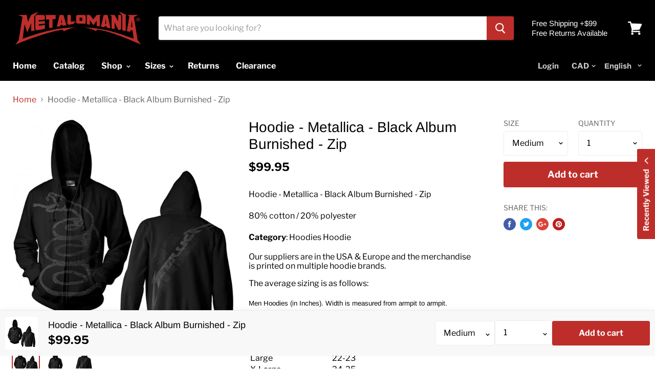

--- FILE ---
content_type: text/html; charset=utf-8
request_url: https://metalomania.ca/products/hoodie-metallica-black-album-burnished-zip
body_size: 69588
content:



<!doctype html>
<!--[if IE]><html class="no-js no-touch ie9" lang="en"><![endif]-->
<!--[if !IE]><!--><html class="no-js no-touch" lang="en"><!--<![endif]-->
  <head>
  
  <!-- Global site tag (gtag.js) - Google Ads: 1010940166 -->
<script async src="https://www.googletagmanager.com/gtag/js?id=AW-1010940166"></script>
<script>
  window.dataLayer = window.dataLayer || [];
  function gtag(){dataLayer.push(arguments);}
  gtag('js', new Date());

  gtag('config', 'AW-1010940166');
</script>
    <style>.cc-reco-container{display:none}.navmenu-id-sizes a img{display:none;}</style>

    <meta charset="utf-8">
    <meta http-equiv="x-ua-compatible" content="IE=edge">
	<meta name="google-site-verification" content="pU5Bw_g19cf9bER1P09imkqTw4bgLiLRcSvxlBgx0kY" />

    <meta name="facebook-domain-verification" content="cnklqpgbks0w3viw40khto16b711e3" />

    <meta name="facebook-domain-verification" content="xkamrk5m6qyprhd5bu3jfq6i6wfl7g" />

    
    

	<title>Hoodie - Metallica - Black Album Burnished - Zip
| Rock, Heavy Metal, Punk</title>


			<meta name="description" content="The biggest rock, heavy metal and punk merchandiseC selection in Canada since 2015.  Get your favorite band merch today at Metalomania.">
		

  <link rel="shortcut icon" href="//metalomania.ca/cdn/shop/files/metalomania-icon2_32x32.png?v=1682120220" type="image/png">


    <link rel="canonical" href="https://metalomania.ca/products/hoodie-metallica-black-album-burnished-zip">
    <meta name="viewport" content="width=device-width">

    
<meta property="og:site_name" content="Metalomania">
<meta property="og:url" content="https://metalomania.ca/products/hoodie-metallica-black-album-burnished-zip">
<meta property="og:title" content="Hoodie - Metallica - Black Album Burnished - Zip">
<meta property="og:type" content="product">
<meta property="og:description" content="Hoodie - Metallica - Black Album Burnished - Zip 80% cotton / 20% polyester Category: Hoodies Hoodie"><meta property="og:price:amount" content="99.95">
  <meta property="og:price:currency" content="CAD"><meta property="og:image" content="http://metalomania.ca/cdn/shop/files/HOODIE-METALLICA-BLACK-ALBUM-BURNISHED-ZIP_1024x1024.jpg?v=1759272432"><meta property="og:image" content="http://metalomania.ca/cdn/shop/files/HOODIE-METALLICA-BLACK-ALBUM-BURNISHED-ZIP-FRONT_1024x1024.jpg?v=1759272470"><meta property="og:image" content="http://metalomania.ca/cdn/shop/files/HOODIE-METALLICA-BLACK-ALBUM-BURNISHED-ZIP-BACK_1024x1024.jpg?v=1759272470">
<meta property="og:image:secure_url" content="https://metalomania.ca/cdn/shop/files/HOODIE-METALLICA-BLACK-ALBUM-BURNISHED-ZIP_1024x1024.jpg?v=1759272432"><meta property="og:image:secure_url" content="https://metalomania.ca/cdn/shop/files/HOODIE-METALLICA-BLACK-ALBUM-BURNISHED-ZIP-FRONT_1024x1024.jpg?v=1759272470"><meta property="og:image:secure_url" content="https://metalomania.ca/cdn/shop/files/HOODIE-METALLICA-BLACK-ALBUM-BURNISHED-ZIP-BACK_1024x1024.jpg?v=1759272470">



  <meta name="twitter:card" content="summary">

<meta name="twitter:title" content="Hoodie - Metallica - Black Album Burnished - Zip">
<meta name="twitter:description" content="Hoodie - Metallica - Black Album Burnished - Zip 80% cotton / 20% polyester Category: Hoodies Hoodie">
<meta name="twitter:image" content="https://metalomania.ca/cdn/shop/files/HOODIE-METALLICA-BLACK-ALBUM-BURNISHED-ZIP_600x600.jpg?v=1759272432">
    <meta name="twitter:image:width" content="600">
    <meta name="twitter:image:height" content="600">

    <script>window.performance && window.performance.mark && window.performance.mark('shopify.content_for_header.start');</script><meta name="facebook-domain-verification" content="xkamrk5m6qyprhd5bu3jfq6i6wfl7g">
<meta id="shopify-digital-wallet" name="shopify-digital-wallet" content="/6799982710/digital_wallets/dialog">
<meta name="shopify-checkout-api-token" content="60bf1e8d2fbd8a10392f5c8edef711fe">
<meta id="in-context-paypal-metadata" data-shop-id="6799982710" data-venmo-supported="false" data-environment="production" data-locale="en_US" data-paypal-v4="true" data-currency="CAD">
<link rel="alternate" type="application/json+oembed" href="https://metalomania.ca/products/hoodie-metallica-black-album-burnished-zip.oembed">
<script async="async" src="/checkouts/internal/preloads.js?locale=en-CA"></script>
<link rel="preconnect" href="https://shop.app" crossorigin="anonymous">
<script async="async" src="https://shop.app/checkouts/internal/preloads.js?locale=en-CA&shop_id=6799982710" crossorigin="anonymous"></script>
<script id="apple-pay-shop-capabilities" type="application/json">{"shopId":6799982710,"countryCode":"CA","currencyCode":"CAD","merchantCapabilities":["supports3DS"],"merchantId":"gid:\/\/shopify\/Shop\/6799982710","merchantName":"Metalomania","requiredBillingContactFields":["postalAddress","email","phone"],"requiredShippingContactFields":["postalAddress","email","phone"],"shippingType":"shipping","supportedNetworks":["visa","masterCard","amex","discover","interac","jcb"],"total":{"type":"pending","label":"Metalomania","amount":"1.00"},"shopifyPaymentsEnabled":true,"supportsSubscriptions":true}</script>
<script id="shopify-features" type="application/json">{"accessToken":"60bf1e8d2fbd8a10392f5c8edef711fe","betas":["rich-media-storefront-analytics"],"domain":"metalomania.ca","predictiveSearch":true,"shopId":6799982710,"locale":"en"}</script>
<script>var Shopify = Shopify || {};
Shopify.shop = "metalbandtshirts.myshopify.com";
Shopify.locale = "en";
Shopify.currency = {"active":"CAD","rate":"1.0"};
Shopify.country = "CA";
Shopify.theme = {"name":"Empire","id":40662630518,"schema_name":"Empire","schema_version":"4.0.1","theme_store_id":838,"role":"main"};
Shopify.theme.handle = "null";
Shopify.theme.style = {"id":null,"handle":null};
Shopify.cdnHost = "metalomania.ca/cdn";
Shopify.routes = Shopify.routes || {};
Shopify.routes.root = "/";</script>
<script type="module">!function(o){(o.Shopify=o.Shopify||{}).modules=!0}(window);</script>
<script>!function(o){function n(){var o=[];function n(){o.push(Array.prototype.slice.apply(arguments))}return n.q=o,n}var t=o.Shopify=o.Shopify||{};t.loadFeatures=n(),t.autoloadFeatures=n()}(window);</script>
<script>
  window.ShopifyPay = window.ShopifyPay || {};
  window.ShopifyPay.apiHost = "shop.app\/pay";
  window.ShopifyPay.redirectState = null;
</script>
<script id="shop-js-analytics" type="application/json">{"pageType":"product"}</script>
<script defer="defer" async type="module" src="//metalomania.ca/cdn/shopifycloud/shop-js/modules/v2/client.init-shop-cart-sync_IZsNAliE.en.esm.js"></script>
<script defer="defer" async type="module" src="//metalomania.ca/cdn/shopifycloud/shop-js/modules/v2/chunk.common_0OUaOowp.esm.js"></script>
<script type="module">
  await import("//metalomania.ca/cdn/shopifycloud/shop-js/modules/v2/client.init-shop-cart-sync_IZsNAliE.en.esm.js");
await import("//metalomania.ca/cdn/shopifycloud/shop-js/modules/v2/chunk.common_0OUaOowp.esm.js");

  window.Shopify.SignInWithShop?.initShopCartSync?.({"fedCMEnabled":true,"windoidEnabled":true});

</script>
<script>
  window.Shopify = window.Shopify || {};
  if (!window.Shopify.featureAssets) window.Shopify.featureAssets = {};
  window.Shopify.featureAssets['shop-js'] = {"shop-cart-sync":["modules/v2/client.shop-cart-sync_DLOhI_0X.en.esm.js","modules/v2/chunk.common_0OUaOowp.esm.js"],"init-fed-cm":["modules/v2/client.init-fed-cm_C6YtU0w6.en.esm.js","modules/v2/chunk.common_0OUaOowp.esm.js"],"shop-button":["modules/v2/client.shop-button_BCMx7GTG.en.esm.js","modules/v2/chunk.common_0OUaOowp.esm.js"],"shop-cash-offers":["modules/v2/client.shop-cash-offers_BT26qb5j.en.esm.js","modules/v2/chunk.common_0OUaOowp.esm.js","modules/v2/chunk.modal_CGo_dVj3.esm.js"],"init-windoid":["modules/v2/client.init-windoid_B9PkRMql.en.esm.js","modules/v2/chunk.common_0OUaOowp.esm.js"],"init-shop-email-lookup-coordinator":["modules/v2/client.init-shop-email-lookup-coordinator_DZkqjsbU.en.esm.js","modules/v2/chunk.common_0OUaOowp.esm.js"],"shop-toast-manager":["modules/v2/client.shop-toast-manager_Di2EnuM7.en.esm.js","modules/v2/chunk.common_0OUaOowp.esm.js"],"shop-login-button":["modules/v2/client.shop-login-button_BtqW_SIO.en.esm.js","modules/v2/chunk.common_0OUaOowp.esm.js","modules/v2/chunk.modal_CGo_dVj3.esm.js"],"avatar":["modules/v2/client.avatar_BTnouDA3.en.esm.js"],"pay-button":["modules/v2/client.pay-button_CWa-C9R1.en.esm.js","modules/v2/chunk.common_0OUaOowp.esm.js"],"init-shop-cart-sync":["modules/v2/client.init-shop-cart-sync_IZsNAliE.en.esm.js","modules/v2/chunk.common_0OUaOowp.esm.js"],"init-customer-accounts":["modules/v2/client.init-customer-accounts_DenGwJTU.en.esm.js","modules/v2/client.shop-login-button_BtqW_SIO.en.esm.js","modules/v2/chunk.common_0OUaOowp.esm.js","modules/v2/chunk.modal_CGo_dVj3.esm.js"],"init-shop-for-new-customer-accounts":["modules/v2/client.init-shop-for-new-customer-accounts_JdHXxpS9.en.esm.js","modules/v2/client.shop-login-button_BtqW_SIO.en.esm.js","modules/v2/chunk.common_0OUaOowp.esm.js","modules/v2/chunk.modal_CGo_dVj3.esm.js"],"init-customer-accounts-sign-up":["modules/v2/client.init-customer-accounts-sign-up_D6__K_p8.en.esm.js","modules/v2/client.shop-login-button_BtqW_SIO.en.esm.js","modules/v2/chunk.common_0OUaOowp.esm.js","modules/v2/chunk.modal_CGo_dVj3.esm.js"],"checkout-modal":["modules/v2/client.checkout-modal_C_ZQDY6s.en.esm.js","modules/v2/chunk.common_0OUaOowp.esm.js","modules/v2/chunk.modal_CGo_dVj3.esm.js"],"shop-follow-button":["modules/v2/client.shop-follow-button_XetIsj8l.en.esm.js","modules/v2/chunk.common_0OUaOowp.esm.js","modules/v2/chunk.modal_CGo_dVj3.esm.js"],"lead-capture":["modules/v2/client.lead-capture_DvA72MRN.en.esm.js","modules/v2/chunk.common_0OUaOowp.esm.js","modules/v2/chunk.modal_CGo_dVj3.esm.js"],"shop-login":["modules/v2/client.shop-login_ClXNxyh6.en.esm.js","modules/v2/chunk.common_0OUaOowp.esm.js","modules/v2/chunk.modal_CGo_dVj3.esm.js"],"payment-terms":["modules/v2/client.payment-terms_CNlwjfZz.en.esm.js","modules/v2/chunk.common_0OUaOowp.esm.js","modules/v2/chunk.modal_CGo_dVj3.esm.js"]};
</script>
<script>(function() {
  var isLoaded = false;
  function asyncLoad() {
    if (isLoaded) return;
    isLoaded = true;
    var urls = ["https:\/\/chimpstatic.com\/mcjs-connected\/js\/users\/5ce87e72891089e371bc30f1b\/9b6bd6a7629cca292007f7e86.js?shop=metalbandtshirts.myshopify.com","https:\/\/cdn.hextom.com\/js\/freeshippingbar.js?shop=metalbandtshirts.myshopify.com"];
    for (var i = 0; i < urls.length; i++) {
      var s = document.createElement('script');
      s.type = 'text/javascript';
      s.async = true;
      s.src = urls[i];
      var x = document.getElementsByTagName('script')[0];
      x.parentNode.insertBefore(s, x);
    }
  };
  if(window.attachEvent) {
    window.attachEvent('onload', asyncLoad);
  } else {
    window.addEventListener('load', asyncLoad, false);
  }
})();</script>
<script id="__st">var __st={"a":6799982710,"offset":-25200,"reqid":"3b2353fb-9f27-4f1b-af31-9fbbe24204a6-1768379440","pageurl":"metalomania.ca\/products\/hoodie-metallica-black-album-burnished-zip","u":"c5f1a50edff0","p":"product","rtyp":"product","rid":6686291755126};</script>
<script>window.ShopifyPaypalV4VisibilityTracking = true;</script>
<script id="captcha-bootstrap">!function(){'use strict';const t='contact',e='account',n='new_comment',o=[[t,t],['blogs',n],['comments',n],[t,'customer']],c=[[e,'customer_login'],[e,'guest_login'],[e,'recover_customer_password'],[e,'create_customer']],r=t=>t.map((([t,e])=>`form[action*='/${t}']:not([data-nocaptcha='true']) input[name='form_type'][value='${e}']`)).join(','),a=t=>()=>t?[...document.querySelectorAll(t)].map((t=>t.form)):[];function s(){const t=[...o],e=r(t);return a(e)}const i='password',u='form_key',d=['recaptcha-v3-token','g-recaptcha-response','h-captcha-response',i],f=()=>{try{return window.sessionStorage}catch{return}},m='__shopify_v',_=t=>t.elements[u];function p(t,e,n=!1){try{const o=window.sessionStorage,c=JSON.parse(o.getItem(e)),{data:r}=function(t){const{data:e,action:n}=t;return t[m]||n?{data:e,action:n}:{data:t,action:n}}(c);for(const[e,n]of Object.entries(r))t.elements[e]&&(t.elements[e].value=n);n&&o.removeItem(e)}catch(o){console.error('form repopulation failed',{error:o})}}const l='form_type',E='cptcha';function T(t){t.dataset[E]=!0}const w=window,h=w.document,L='Shopify',v='ce_forms',y='captcha';let A=!1;((t,e)=>{const n=(g='f06e6c50-85a8-45c8-87d0-21a2b65856fe',I='https://cdn.shopify.com/shopifycloud/storefront-forms-hcaptcha/ce_storefront_forms_captcha_hcaptcha.v1.5.2.iife.js',D={infoText:'Protected by hCaptcha',privacyText:'Privacy',termsText:'Terms'},(t,e,n)=>{const o=w[L][v],c=o.bindForm;if(c)return c(t,g,e,D).then(n);var r;o.q.push([[t,g,e,D],n]),r=I,A||(h.body.append(Object.assign(h.createElement('script'),{id:'captcha-provider',async:!0,src:r})),A=!0)});var g,I,D;w[L]=w[L]||{},w[L][v]=w[L][v]||{},w[L][v].q=[],w[L][y]=w[L][y]||{},w[L][y].protect=function(t,e){n(t,void 0,e),T(t)},Object.freeze(w[L][y]),function(t,e,n,w,h,L){const[v,y,A,g]=function(t,e,n){const i=e?o:[],u=t?c:[],d=[...i,...u],f=r(d),m=r(i),_=r(d.filter((([t,e])=>n.includes(e))));return[a(f),a(m),a(_),s()]}(w,h,L),I=t=>{const e=t.target;return e instanceof HTMLFormElement?e:e&&e.form},D=t=>v().includes(t);t.addEventListener('submit',(t=>{const e=I(t);if(!e)return;const n=D(e)&&!e.dataset.hcaptchaBound&&!e.dataset.recaptchaBound,o=_(e),c=g().includes(e)&&(!o||!o.value);(n||c)&&t.preventDefault(),c&&!n&&(function(t){try{if(!f())return;!function(t){const e=f();if(!e)return;const n=_(t);if(!n)return;const o=n.value;o&&e.removeItem(o)}(t);const e=Array.from(Array(32),(()=>Math.random().toString(36)[2])).join('');!function(t,e){_(t)||t.append(Object.assign(document.createElement('input'),{type:'hidden',name:u})),t.elements[u].value=e}(t,e),function(t,e){const n=f();if(!n)return;const o=[...t.querySelectorAll(`input[type='${i}']`)].map((({name:t})=>t)),c=[...d,...o],r={};for(const[a,s]of new FormData(t).entries())c.includes(a)||(r[a]=s);n.setItem(e,JSON.stringify({[m]:1,action:t.action,data:r}))}(t,e)}catch(e){console.error('failed to persist form',e)}}(e),e.submit())}));const S=(t,e)=>{t&&!t.dataset[E]&&(n(t,e.some((e=>e===t))),T(t))};for(const o of['focusin','change'])t.addEventListener(o,(t=>{const e=I(t);D(e)&&S(e,y())}));const B=e.get('form_key'),M=e.get(l),P=B&&M;t.addEventListener('DOMContentLoaded',(()=>{const t=y();if(P)for(const e of t)e.elements[l].value===M&&p(e,B);[...new Set([...A(),...v().filter((t=>'true'===t.dataset.shopifyCaptcha))])].forEach((e=>S(e,t)))}))}(h,new URLSearchParams(w.location.search),n,t,e,['guest_login'])})(!0,!0)}();</script>
<script integrity="sha256-4kQ18oKyAcykRKYeNunJcIwy7WH5gtpwJnB7kiuLZ1E=" data-source-attribution="shopify.loadfeatures" defer="defer" src="//metalomania.ca/cdn/shopifycloud/storefront/assets/storefront/load_feature-a0a9edcb.js" crossorigin="anonymous"></script>
<script crossorigin="anonymous" defer="defer" src="//metalomania.ca/cdn/shopifycloud/storefront/assets/shopify_pay/storefront-65b4c6d7.js?v=20250812"></script>
<script data-source-attribution="shopify.dynamic_checkout.dynamic.init">var Shopify=Shopify||{};Shopify.PaymentButton=Shopify.PaymentButton||{isStorefrontPortableWallets:!0,init:function(){window.Shopify.PaymentButton.init=function(){};var t=document.createElement("script");t.src="https://metalomania.ca/cdn/shopifycloud/portable-wallets/latest/portable-wallets.en.js",t.type="module",document.head.appendChild(t)}};
</script>
<script data-source-attribution="shopify.dynamic_checkout.buyer_consent">
  function portableWalletsHideBuyerConsent(e){var t=document.getElementById("shopify-buyer-consent"),n=document.getElementById("shopify-subscription-policy-button");t&&n&&(t.classList.add("hidden"),t.setAttribute("aria-hidden","true"),n.removeEventListener("click",e))}function portableWalletsShowBuyerConsent(e){var t=document.getElementById("shopify-buyer-consent"),n=document.getElementById("shopify-subscription-policy-button");t&&n&&(t.classList.remove("hidden"),t.removeAttribute("aria-hidden"),n.addEventListener("click",e))}window.Shopify?.PaymentButton&&(window.Shopify.PaymentButton.hideBuyerConsent=portableWalletsHideBuyerConsent,window.Shopify.PaymentButton.showBuyerConsent=portableWalletsShowBuyerConsent);
</script>
<script data-source-attribution="shopify.dynamic_checkout.cart.bootstrap">document.addEventListener("DOMContentLoaded",(function(){function t(){return document.querySelector("shopify-accelerated-checkout-cart, shopify-accelerated-checkout")}if(t())Shopify.PaymentButton.init();else{new MutationObserver((function(e,n){t()&&(Shopify.PaymentButton.init(),n.disconnect())})).observe(document.body,{childList:!0,subtree:!0})}}));
</script>
<link id="shopify-accelerated-checkout-styles" rel="stylesheet" media="screen" href="https://metalomania.ca/cdn/shopifycloud/portable-wallets/latest/accelerated-checkout-backwards-compat.css" crossorigin="anonymous">
<style id="shopify-accelerated-checkout-cart">
        #shopify-buyer-consent {
  margin-top: 1em;
  display: inline-block;
  width: 100%;
}

#shopify-buyer-consent.hidden {
  display: none;
}

#shopify-subscription-policy-button {
  background: none;
  border: none;
  padding: 0;
  text-decoration: underline;
  font-size: inherit;
  cursor: pointer;
}

#shopify-subscription-policy-button::before {
  box-shadow: none;
}

      </style>

<script>window.performance && window.performance.mark && window.performance.mark('shopify.content_for_header.end');</script>

    <script>
      document.documentElement.className=document.documentElement.className.replace(/\bno-js\b/,'js');
      if(window.Shopify&&window.Shopify.designMode)document.documentElement.className+=' in-theme-editor';
      if(('ontouchstart' in window)||window.DocumentTouch&&document instanceof DocumentTouch)document.documentElement.className=document.documentElement.className.replace(/\bno-touch\b/,'has-touch');
    </script>

    <link href="//metalomania.ca/cdn/shop/t/2/assets/theme.scss.css?v=41116549610505005721762559441" rel="stylesheet" type="text/css" media="all" />
  
  <!-- "snippets/shogun-head.liquid" was not rendered, the associated app was uninstalled -->
<div id="shopify-section-filter-menu-settings" class="shopify-section"><style type="text/css">
/*  Filter Menu Color and Image Section CSS */</style>
<link href="//metalomania.ca/cdn/shop/t/2/assets/filter-menu.scss.css?v=70410218847610047261696004883" rel="stylesheet" type="text/css" media="all" />
<script src="//metalomania.ca/cdn/shop/t/2/assets/filter-menu.js?v=33423275811885662991532573437" type="text/javascript"></script>





</div>


<!-- Facebook Pixel Code -->
<script>
!function(f,b,e,v,n,t,s){if(f.fbq)return;n=f.fbq=function(){n.callMethod?
n.callMethod.apply(n,arguments):n.queue.push(arguments)};if(!f._fbq)f._fbq=n;
n.push=n;n.loaded=!0;n.version='2.0';n.queue=[];t=b.createElement(e);t.async=!0;
t.src=v;s=b.getElementsByTagName(e)[0];s.parentNode.insertBefore(t,s)}(window,
document,'script','https://connect.facebook.net/en_US/fbevents.js');
fbq('init', '668804989987024'); // Insert your pixel ID here.
fbq('track', 'PageView');
</script>
<noscript><img height="1" width="1" style="display:none"
src="https://www.facebook.com/tr?id=668804989987024&ev=PageView&noscript=1"
/></noscript>
<!-- DO NOT MODIFY -->
<!-- End Facebook Pixel Code -->

    <!-- Global site tag (gtag.js) - Google Ads: 1010940166 -->
<script async src="https://www.googletagmanager.com/gtag/js?id=AW-1010940166"></script>
<script>
  window.dataLayer = window.dataLayer || [];
  function gtag(){dataLayer.push(arguments);}
  gtag('js', new Date());

  gtag('config', 'AW-1010940166');
</script>


<script>
fbq('track', 'ViewContent');
</script>

<!-- Global site tag (gtag.js) - Google Analytics -->
<script async src="https://www.googletagmanager.com/gtag/js?id=UA-55716719-1"></script>
<script>
  window.dataLayer = window.dataLayer || [];
  function gtag(){dataLayer.push(arguments);}
  gtag('js', new Date());

  gtag('config', 'UA-55716719-1');
  gtag('config', 'AW-1010940166');
</script>


<!-- CreativeR Store Pickup -->
<!-- DO NOT EDIT THIS FILE. ANY CHANGES WILL BE OVERWRITTEN -->
<script type="text/javascript">
    var storePickupButtonText = ''
    // If settings aren't blank, load. Else set to default settings
    if ('' != "") {
        var storePickupSettings = JSON.parse('');
        storePickupButtonText = storePickupSettings.button_text !== undefined && storePickupSettings.button_text.trim() != ''?
            storePickupSettings.button_text : 'Pick Up In Store';
    } else {
        var storePickupSettings = { // Default settings
            'max_days': 0,
            'min_days' : 1,  // 0 = Same day pickup, 1 = tomorrow etc
            'name': false,
            'phone': false,
            'mandatory_collections': [],
            'date_enabled' : true,
            'disabled': false
        };
        storePickupButtonText = 'Pick Up In Store';
    };

    var stores = '';
    if ('' != '') {
        stores = '';
    }

    var pickupCompany = "Metalomania";
    var pickupAddress = "2008 Boul. St-Laurent";
    var pickupCity = "Montréal";
    var pickupCountry = "Canada";
    var pickupZip = "H2X 2T2";
    var pickupProvince = "Quebec";
    var pickupLocale = "en";
    var shopPhone = "(514) 439-9077";
    var pickupProduct = '21192285651062';
    var appUrl = 'https://shopify-pickup-app.herokuapp.com/';
    var storePickupLoaded = false;
    var pickupProductInCart = false;
    
</script>
<div style="display:none;">
    
</div>

<!-- CreativeR Store Pickup-->
<link rel="stylesheet" href="//metalomania.ca/cdn/shop/t/2/assets/sca-pp.css?v=26248894406678077071578435934">
 <script>
  
  SCAPPShop = {};
    
  </script>
<script src="//metalomania.ca/cdn/shop/t/2/assets/sca-pp-initial.js?v=3782861319808858941597678877" type="text/javascript"></script>
   
<link rel="alternate" hreflang="en" href="https://metalomania.ca/products/hoodie-metallica-black-album-burnished-zip" /><link rel="alternate" hreflang="fr" href="https://fr.metalomania.ca/products/hoodie-metallica-black-album-burnished-zip" /><script src='https://volumediscount.hulkapps.com/hulkcode.js' defer='defer'></script>


<link href="https://monorail-edge.shopifysvc.com" rel="dns-prefetch">
<script>(function(){if ("sendBeacon" in navigator && "performance" in window) {try {var session_token_from_headers = performance.getEntriesByType('navigation')[0].serverTiming.find(x => x.name == '_s').description;} catch {var session_token_from_headers = undefined;}var session_cookie_matches = document.cookie.match(/_shopify_s=([^;]*)/);var session_token_from_cookie = session_cookie_matches && session_cookie_matches.length === 2 ? session_cookie_matches[1] : "";var session_token = session_token_from_headers || session_token_from_cookie || "";function handle_abandonment_event(e) {var entries = performance.getEntries().filter(function(entry) {return /monorail-edge.shopifysvc.com/.test(entry.name);});if (!window.abandonment_tracked && entries.length === 0) {window.abandonment_tracked = true;var currentMs = Date.now();var navigation_start = performance.timing.navigationStart;var payload = {shop_id: 6799982710,url: window.location.href,navigation_start,duration: currentMs - navigation_start,session_token,page_type: "product"};window.navigator.sendBeacon("https://monorail-edge.shopifysvc.com/v1/produce", JSON.stringify({schema_id: "online_store_buyer_site_abandonment/1.1",payload: payload,metadata: {event_created_at_ms: currentMs,event_sent_at_ms: currentMs}}));}}window.addEventListener('pagehide', handle_abandonment_event);}}());</script>
<script id="web-pixels-manager-setup">(function e(e,d,r,n,o){if(void 0===o&&(o={}),!Boolean(null===(a=null===(i=window.Shopify)||void 0===i?void 0:i.analytics)||void 0===a?void 0:a.replayQueue)){var i,a;window.Shopify=window.Shopify||{};var t=window.Shopify;t.analytics=t.analytics||{};var s=t.analytics;s.replayQueue=[],s.publish=function(e,d,r){return s.replayQueue.push([e,d,r]),!0};try{self.performance.mark("wpm:start")}catch(e){}var l=function(){var e={modern:/Edge?\/(1{2}[4-9]|1[2-9]\d|[2-9]\d{2}|\d{4,})\.\d+(\.\d+|)|Firefox\/(1{2}[4-9]|1[2-9]\d|[2-9]\d{2}|\d{4,})\.\d+(\.\d+|)|Chrom(ium|e)\/(9{2}|\d{3,})\.\d+(\.\d+|)|(Maci|X1{2}).+ Version\/(15\.\d+|(1[6-9]|[2-9]\d|\d{3,})\.\d+)([,.]\d+|)( \(\w+\)|)( Mobile\/\w+|) Safari\/|Chrome.+OPR\/(9{2}|\d{3,})\.\d+\.\d+|(CPU[ +]OS|iPhone[ +]OS|CPU[ +]iPhone|CPU IPhone OS|CPU iPad OS)[ +]+(15[._]\d+|(1[6-9]|[2-9]\d|\d{3,})[._]\d+)([._]\d+|)|Android:?[ /-](13[3-9]|1[4-9]\d|[2-9]\d{2}|\d{4,})(\.\d+|)(\.\d+|)|Android.+Firefox\/(13[5-9]|1[4-9]\d|[2-9]\d{2}|\d{4,})\.\d+(\.\d+|)|Android.+Chrom(ium|e)\/(13[3-9]|1[4-9]\d|[2-9]\d{2}|\d{4,})\.\d+(\.\d+|)|SamsungBrowser\/([2-9]\d|\d{3,})\.\d+/,legacy:/Edge?\/(1[6-9]|[2-9]\d|\d{3,})\.\d+(\.\d+|)|Firefox\/(5[4-9]|[6-9]\d|\d{3,})\.\d+(\.\d+|)|Chrom(ium|e)\/(5[1-9]|[6-9]\d|\d{3,})\.\d+(\.\d+|)([\d.]+$|.*Safari\/(?![\d.]+ Edge\/[\d.]+$))|(Maci|X1{2}).+ Version\/(10\.\d+|(1[1-9]|[2-9]\d|\d{3,})\.\d+)([,.]\d+|)( \(\w+\)|)( Mobile\/\w+|) Safari\/|Chrome.+OPR\/(3[89]|[4-9]\d|\d{3,})\.\d+\.\d+|(CPU[ +]OS|iPhone[ +]OS|CPU[ +]iPhone|CPU IPhone OS|CPU iPad OS)[ +]+(10[._]\d+|(1[1-9]|[2-9]\d|\d{3,})[._]\d+)([._]\d+|)|Android:?[ /-](13[3-9]|1[4-9]\d|[2-9]\d{2}|\d{4,})(\.\d+|)(\.\d+|)|Mobile Safari.+OPR\/([89]\d|\d{3,})\.\d+\.\d+|Android.+Firefox\/(13[5-9]|1[4-9]\d|[2-9]\d{2}|\d{4,})\.\d+(\.\d+|)|Android.+Chrom(ium|e)\/(13[3-9]|1[4-9]\d|[2-9]\d{2}|\d{4,})\.\d+(\.\d+|)|Android.+(UC? ?Browser|UCWEB|U3)[ /]?(15\.([5-9]|\d{2,})|(1[6-9]|[2-9]\d|\d{3,})\.\d+)\.\d+|SamsungBrowser\/(5\.\d+|([6-9]|\d{2,})\.\d+)|Android.+MQ{2}Browser\/(14(\.(9|\d{2,})|)|(1[5-9]|[2-9]\d|\d{3,})(\.\d+|))(\.\d+|)|K[Aa][Ii]OS\/(3\.\d+|([4-9]|\d{2,})\.\d+)(\.\d+|)/},d=e.modern,r=e.legacy,n=navigator.userAgent;return n.match(d)?"modern":n.match(r)?"legacy":"unknown"}(),u="modern"===l?"modern":"legacy",c=(null!=n?n:{modern:"",legacy:""})[u],f=function(e){return[e.baseUrl,"/wpm","/b",e.hashVersion,"modern"===e.buildTarget?"m":"l",".js"].join("")}({baseUrl:d,hashVersion:r,buildTarget:u}),m=function(e){var d=e.version,r=e.bundleTarget,n=e.surface,o=e.pageUrl,i=e.monorailEndpoint;return{emit:function(e){var a=e.status,t=e.errorMsg,s=(new Date).getTime(),l=JSON.stringify({metadata:{event_sent_at_ms:s},events:[{schema_id:"web_pixels_manager_load/3.1",payload:{version:d,bundle_target:r,page_url:o,status:a,surface:n,error_msg:t},metadata:{event_created_at_ms:s}}]});if(!i)return console&&console.warn&&console.warn("[Web Pixels Manager] No Monorail endpoint provided, skipping logging."),!1;try{return self.navigator.sendBeacon.bind(self.navigator)(i,l)}catch(e){}var u=new XMLHttpRequest;try{return u.open("POST",i,!0),u.setRequestHeader("Content-Type","text/plain"),u.send(l),!0}catch(e){return console&&console.warn&&console.warn("[Web Pixels Manager] Got an unhandled error while logging to Monorail."),!1}}}}({version:r,bundleTarget:l,surface:e.surface,pageUrl:self.location.href,monorailEndpoint:e.monorailEndpoint});try{o.browserTarget=l,function(e){var d=e.src,r=e.async,n=void 0===r||r,o=e.onload,i=e.onerror,a=e.sri,t=e.scriptDataAttributes,s=void 0===t?{}:t,l=document.createElement("script"),u=document.querySelector("head"),c=document.querySelector("body");if(l.async=n,l.src=d,a&&(l.integrity=a,l.crossOrigin="anonymous"),s)for(var f in s)if(Object.prototype.hasOwnProperty.call(s,f))try{l.dataset[f]=s[f]}catch(e){}if(o&&l.addEventListener("load",o),i&&l.addEventListener("error",i),u)u.appendChild(l);else{if(!c)throw new Error("Did not find a head or body element to append the script");c.appendChild(l)}}({src:f,async:!0,onload:function(){if(!function(){var e,d;return Boolean(null===(d=null===(e=window.Shopify)||void 0===e?void 0:e.analytics)||void 0===d?void 0:d.initialized)}()){var d=window.webPixelsManager.init(e)||void 0;if(d){var r=window.Shopify.analytics;r.replayQueue.forEach((function(e){var r=e[0],n=e[1],o=e[2];d.publishCustomEvent(r,n,o)})),r.replayQueue=[],r.publish=d.publishCustomEvent,r.visitor=d.visitor,r.initialized=!0}}},onerror:function(){return m.emit({status:"failed",errorMsg:"".concat(f," has failed to load")})},sri:function(e){var d=/^sha384-[A-Za-z0-9+/=]+$/;return"string"==typeof e&&d.test(e)}(c)?c:"",scriptDataAttributes:o}),m.emit({status:"loading"})}catch(e){m.emit({status:"failed",errorMsg:(null==e?void 0:e.message)||"Unknown error"})}}})({shopId: 6799982710,storefrontBaseUrl: "https://metalomania.ca",extensionsBaseUrl: "https://extensions.shopifycdn.com/cdn/shopifycloud/web-pixels-manager",monorailEndpoint: "https://monorail-edge.shopifysvc.com/unstable/produce_batch",surface: "storefront-renderer",enabledBetaFlags: ["2dca8a86","a0d5f9d2"],webPixelsConfigList: [{"id":"303530102","configuration":"{\"config\":\"{\\\"pixel_id\\\":\\\"G-37F0RY3MH4\\\",\\\"gtag_events\\\":[{\\\"type\\\":\\\"purchase\\\",\\\"action_label\\\":\\\"G-37F0RY3MH4\\\"},{\\\"type\\\":\\\"page_view\\\",\\\"action_label\\\":\\\"G-37F0RY3MH4\\\"},{\\\"type\\\":\\\"view_item\\\",\\\"action_label\\\":\\\"G-37F0RY3MH4\\\"},{\\\"type\\\":\\\"search\\\",\\\"action_label\\\":\\\"G-37F0RY3MH4\\\"},{\\\"type\\\":\\\"add_to_cart\\\",\\\"action_label\\\":\\\"G-37F0RY3MH4\\\"},{\\\"type\\\":\\\"begin_checkout\\\",\\\"action_label\\\":\\\"G-37F0RY3MH4\\\"},{\\\"type\\\":\\\"add_payment_info\\\",\\\"action_label\\\":\\\"G-37F0RY3MH4\\\"}],\\\"enable_monitoring_mode\\\":false}\"}","eventPayloadVersion":"v1","runtimeContext":"OPEN","scriptVersion":"b2a88bafab3e21179ed38636efcd8a93","type":"APP","apiClientId":1780363,"privacyPurposes":[],"dataSharingAdjustments":{"protectedCustomerApprovalScopes":["read_customer_address","read_customer_email","read_customer_name","read_customer_personal_data","read_customer_phone"]}},{"id":"123961462","configuration":"{\"pixel_id\":\"5944878502236090\",\"pixel_type\":\"facebook_pixel\",\"metaapp_system_user_token\":\"-\"}","eventPayloadVersion":"v1","runtimeContext":"OPEN","scriptVersion":"ca16bc87fe92b6042fbaa3acc2fbdaa6","type":"APP","apiClientId":2329312,"privacyPurposes":["ANALYTICS","MARKETING","SALE_OF_DATA"],"dataSharingAdjustments":{"protectedCustomerApprovalScopes":["read_customer_address","read_customer_email","read_customer_name","read_customer_personal_data","read_customer_phone"]}},{"id":"shopify-app-pixel","configuration":"{}","eventPayloadVersion":"v1","runtimeContext":"STRICT","scriptVersion":"0450","apiClientId":"shopify-pixel","type":"APP","privacyPurposes":["ANALYTICS","MARKETING"]},{"id":"shopify-custom-pixel","eventPayloadVersion":"v1","runtimeContext":"LAX","scriptVersion":"0450","apiClientId":"shopify-pixel","type":"CUSTOM","privacyPurposes":["ANALYTICS","MARKETING"]}],isMerchantRequest: false,initData: {"shop":{"name":"Metalomania","paymentSettings":{"currencyCode":"CAD"},"myshopifyDomain":"metalbandtshirts.myshopify.com","countryCode":"CA","storefrontUrl":"https:\/\/metalomania.ca"},"customer":null,"cart":null,"checkout":null,"productVariants":[{"price":{"amount":99.95,"currencyCode":"CAD"},"product":{"title":"Hoodie - Metallica - Black Album Burnished - Zip","vendor":"Metallica","id":"6686291755126","untranslatedTitle":"Hoodie - Metallica - Black Album Burnished - Zip","url":"\/products\/hoodie-metallica-black-album-burnished-zip","type":"Hoodies"},"id":"39628748488822","image":{"src":"\/\/metalomania.ca\/cdn\/shop\/files\/HOODIE-METALLICA-BLACK-ALBUM-BURNISHED-ZIP.jpg?v=1759272432"},"sku":"Metallica:MTLZHBALB-S","title":"Small","untranslatedTitle":"Small"},{"price":{"amount":99.95,"currencyCode":"CAD"},"product":{"title":"Hoodie - Metallica - Black Album Burnished - Zip","vendor":"Metallica","id":"6686291755126","untranslatedTitle":"Hoodie - Metallica - Black Album Burnished - Zip","url":"\/products\/hoodie-metallica-black-album-burnished-zip","type":"Hoodies"},"id":"39628748521590","image":{"src":"\/\/metalomania.ca\/cdn\/shop\/files\/HOODIE-METALLICA-BLACK-ALBUM-BURNISHED-ZIP.jpg?v=1759272432"},"sku":"Metallica:MTLZHBALB-M","title":"Medium","untranslatedTitle":"Medium"},{"price":{"amount":99.95,"currencyCode":"CAD"},"product":{"title":"Hoodie - Metallica - Black Album Burnished - Zip","vendor":"Metallica","id":"6686291755126","untranslatedTitle":"Hoodie - Metallica - Black Album Burnished - Zip","url":"\/products\/hoodie-metallica-black-album-burnished-zip","type":"Hoodies"},"id":"39628748554358","image":{"src":"\/\/metalomania.ca\/cdn\/shop\/files\/HOODIE-METALLICA-BLACK-ALBUM-BURNISHED-ZIP.jpg?v=1759272432"},"sku":"Metallica:MTLZHBALB-L","title":"Large","untranslatedTitle":"Large"},{"price":{"amount":99.95,"currencyCode":"CAD"},"product":{"title":"Hoodie - Metallica - Black Album Burnished - Zip","vendor":"Metallica","id":"6686291755126","untranslatedTitle":"Hoodie - Metallica - Black Album Burnished - Zip","url":"\/products\/hoodie-metallica-black-album-burnished-zip","type":"Hoodies"},"id":"39628748587126","image":{"src":"\/\/metalomania.ca\/cdn\/shop\/files\/HOODIE-METALLICA-BLACK-ALBUM-BURNISHED-ZIP.jpg?v=1759272432"},"sku":"Metallica:MTLZHBALB-XL","title":"X-Large","untranslatedTitle":"X-Large"},{"price":{"amount":99.95,"currencyCode":"CAD"},"product":{"title":"Hoodie - Metallica - Black Album Burnished - Zip","vendor":"Metallica","id":"6686291755126","untranslatedTitle":"Hoodie - Metallica - Black Album Burnished - Zip","url":"\/products\/hoodie-metallica-black-album-burnished-zip","type":"Hoodies"},"id":"39628748619894","image":{"src":"\/\/metalomania.ca\/cdn\/shop\/files\/HOODIE-METALLICA-BLACK-ALBUM-BURNISHED-ZIP.jpg?v=1759272432"},"sku":"Metallica:MTLZHBALB-XXL","title":"XX-Large","untranslatedTitle":"XX-Large"}],"purchasingCompany":null},},"https://metalomania.ca/cdn","7cecd0b6w90c54c6cpe92089d5m57a67346",{"modern":"","legacy":""},{"shopId":"6799982710","storefrontBaseUrl":"https:\/\/metalomania.ca","extensionBaseUrl":"https:\/\/extensions.shopifycdn.com\/cdn\/shopifycloud\/web-pixels-manager","surface":"storefront-renderer","enabledBetaFlags":"[\"2dca8a86\", \"a0d5f9d2\"]","isMerchantRequest":"false","hashVersion":"7cecd0b6w90c54c6cpe92089d5m57a67346","publish":"custom","events":"[[\"page_viewed\",{}],[\"product_viewed\",{\"productVariant\":{\"price\":{\"amount\":99.95,\"currencyCode\":\"CAD\"},\"product\":{\"title\":\"Hoodie - Metallica - Black Album Burnished - Zip\",\"vendor\":\"Metallica\",\"id\":\"6686291755126\",\"untranslatedTitle\":\"Hoodie - Metallica - Black Album Burnished - Zip\",\"url\":\"\/products\/hoodie-metallica-black-album-burnished-zip\",\"type\":\"Hoodies\"},\"id\":\"39628748521590\",\"image\":{\"src\":\"\/\/metalomania.ca\/cdn\/shop\/files\/HOODIE-METALLICA-BLACK-ALBUM-BURNISHED-ZIP.jpg?v=1759272432\"},\"sku\":\"Metallica:MTLZHBALB-M\",\"title\":\"Medium\",\"untranslatedTitle\":\"Medium\"}}]]"});</script><script>
  window.ShopifyAnalytics = window.ShopifyAnalytics || {};
  window.ShopifyAnalytics.meta = window.ShopifyAnalytics.meta || {};
  window.ShopifyAnalytics.meta.currency = 'CAD';
  var meta = {"product":{"id":6686291755126,"gid":"gid:\/\/shopify\/Product\/6686291755126","vendor":"Metallica","type":"Hoodies","handle":"hoodie-metallica-black-album-burnished-zip","variants":[{"id":39628748488822,"price":9995,"name":"Hoodie - Metallica - Black Album Burnished - Zip - Small","public_title":"Small","sku":"Metallica:MTLZHBALB-S"},{"id":39628748521590,"price":9995,"name":"Hoodie - Metallica - Black Album Burnished - Zip - Medium","public_title":"Medium","sku":"Metallica:MTLZHBALB-M"},{"id":39628748554358,"price":9995,"name":"Hoodie - Metallica - Black Album Burnished - Zip - Large","public_title":"Large","sku":"Metallica:MTLZHBALB-L"},{"id":39628748587126,"price":9995,"name":"Hoodie - Metallica - Black Album Burnished - Zip - X-Large","public_title":"X-Large","sku":"Metallica:MTLZHBALB-XL"},{"id":39628748619894,"price":9995,"name":"Hoodie - Metallica - Black Album Burnished - Zip - XX-Large","public_title":"XX-Large","sku":"Metallica:MTLZHBALB-XXL"}],"remote":false},"page":{"pageType":"product","resourceType":"product","resourceId":6686291755126,"requestId":"3b2353fb-9f27-4f1b-af31-9fbbe24204a6-1768379440"}};
  for (var attr in meta) {
    window.ShopifyAnalytics.meta[attr] = meta[attr];
  }
</script>
<script class="analytics">
  (function () {
    var customDocumentWrite = function(content) {
      var jquery = null;

      if (window.jQuery) {
        jquery = window.jQuery;
      } else if (window.Checkout && window.Checkout.$) {
        jquery = window.Checkout.$;
      }

      if (jquery) {
        jquery('body').append(content);
      }
    };

    var hasLoggedConversion = function(token) {
      if (token) {
        return document.cookie.indexOf('loggedConversion=' + token) !== -1;
      }
      return false;
    }

    var setCookieIfConversion = function(token) {
      if (token) {
        var twoMonthsFromNow = new Date(Date.now());
        twoMonthsFromNow.setMonth(twoMonthsFromNow.getMonth() + 2);

        document.cookie = 'loggedConversion=' + token + '; expires=' + twoMonthsFromNow;
      }
    }

    var trekkie = window.ShopifyAnalytics.lib = window.trekkie = window.trekkie || [];
    if (trekkie.integrations) {
      return;
    }
    trekkie.methods = [
      'identify',
      'page',
      'ready',
      'track',
      'trackForm',
      'trackLink'
    ];
    trekkie.factory = function(method) {
      return function() {
        var args = Array.prototype.slice.call(arguments);
        args.unshift(method);
        trekkie.push(args);
        return trekkie;
      };
    };
    for (var i = 0; i < trekkie.methods.length; i++) {
      var key = trekkie.methods[i];
      trekkie[key] = trekkie.factory(key);
    }
    trekkie.load = function(config) {
      trekkie.config = config || {};
      trekkie.config.initialDocumentCookie = document.cookie;
      var first = document.getElementsByTagName('script')[0];
      var script = document.createElement('script');
      script.type = 'text/javascript';
      script.onerror = function(e) {
        var scriptFallback = document.createElement('script');
        scriptFallback.type = 'text/javascript';
        scriptFallback.onerror = function(error) {
                var Monorail = {
      produce: function produce(monorailDomain, schemaId, payload) {
        var currentMs = new Date().getTime();
        var event = {
          schema_id: schemaId,
          payload: payload,
          metadata: {
            event_created_at_ms: currentMs,
            event_sent_at_ms: currentMs
          }
        };
        return Monorail.sendRequest("https://" + monorailDomain + "/v1/produce", JSON.stringify(event));
      },
      sendRequest: function sendRequest(endpointUrl, payload) {
        // Try the sendBeacon API
        if (window && window.navigator && typeof window.navigator.sendBeacon === 'function' && typeof window.Blob === 'function' && !Monorail.isIos12()) {
          var blobData = new window.Blob([payload], {
            type: 'text/plain'
          });

          if (window.navigator.sendBeacon(endpointUrl, blobData)) {
            return true;
          } // sendBeacon was not successful

        } // XHR beacon

        var xhr = new XMLHttpRequest();

        try {
          xhr.open('POST', endpointUrl);
          xhr.setRequestHeader('Content-Type', 'text/plain');
          xhr.send(payload);
        } catch (e) {
          console.log(e);
        }

        return false;
      },
      isIos12: function isIos12() {
        return window.navigator.userAgent.lastIndexOf('iPhone; CPU iPhone OS 12_') !== -1 || window.navigator.userAgent.lastIndexOf('iPad; CPU OS 12_') !== -1;
      }
    };
    Monorail.produce('monorail-edge.shopifysvc.com',
      'trekkie_storefront_load_errors/1.1',
      {shop_id: 6799982710,
      theme_id: 40662630518,
      app_name: "storefront",
      context_url: window.location.href,
      source_url: "//metalomania.ca/cdn/s/trekkie.storefront.55c6279c31a6628627b2ba1c5ff367020da294e2.min.js"});

        };
        scriptFallback.async = true;
        scriptFallback.src = '//metalomania.ca/cdn/s/trekkie.storefront.55c6279c31a6628627b2ba1c5ff367020da294e2.min.js';
        first.parentNode.insertBefore(scriptFallback, first);
      };
      script.async = true;
      script.src = '//metalomania.ca/cdn/s/trekkie.storefront.55c6279c31a6628627b2ba1c5ff367020da294e2.min.js';
      first.parentNode.insertBefore(script, first);
    };
    trekkie.load(
      {"Trekkie":{"appName":"storefront","development":false,"defaultAttributes":{"shopId":6799982710,"isMerchantRequest":null,"themeId":40662630518,"themeCityHash":"16220243328799830235","contentLanguage":"en","currency":"CAD","eventMetadataId":"74001cee-06f1-4bdc-a4e2-fae44056dfd0"},"isServerSideCookieWritingEnabled":true,"monorailRegion":"shop_domain","enabledBetaFlags":["65f19447"]},"Session Attribution":{},"S2S":{"facebookCapiEnabled":true,"source":"trekkie-storefront-renderer","apiClientId":580111}}
    );

    var loaded = false;
    trekkie.ready(function() {
      if (loaded) return;
      loaded = true;

      window.ShopifyAnalytics.lib = window.trekkie;

      var originalDocumentWrite = document.write;
      document.write = customDocumentWrite;
      try { window.ShopifyAnalytics.merchantGoogleAnalytics.call(this); } catch(error) {};
      document.write = originalDocumentWrite;

      window.ShopifyAnalytics.lib.page(null,{"pageType":"product","resourceType":"product","resourceId":6686291755126,"requestId":"3b2353fb-9f27-4f1b-af31-9fbbe24204a6-1768379440","shopifyEmitted":true});

      var match = window.location.pathname.match(/checkouts\/(.+)\/(thank_you|post_purchase)/)
      var token = match? match[1]: undefined;
      if (!hasLoggedConversion(token)) {
        setCookieIfConversion(token);
        window.ShopifyAnalytics.lib.track("Viewed Product",{"currency":"CAD","variantId":39628748488822,"productId":6686291755126,"productGid":"gid:\/\/shopify\/Product\/6686291755126","name":"Hoodie - Metallica - Black Album Burnished - Zip - Small","price":"99.95","sku":"Metallica:MTLZHBALB-S","brand":"Metallica","variant":"Small","category":"Hoodies","nonInteraction":true,"remote":false},undefined,undefined,{"shopifyEmitted":true});
      window.ShopifyAnalytics.lib.track("monorail:\/\/trekkie_storefront_viewed_product\/1.1",{"currency":"CAD","variantId":39628748488822,"productId":6686291755126,"productGid":"gid:\/\/shopify\/Product\/6686291755126","name":"Hoodie - Metallica - Black Album Burnished - Zip - Small","price":"99.95","sku":"Metallica:MTLZHBALB-S","brand":"Metallica","variant":"Small","category":"Hoodies","nonInteraction":true,"remote":false,"referer":"https:\/\/metalomania.ca\/products\/hoodie-metallica-black-album-burnished-zip"});
      }
    });


        var eventsListenerScript = document.createElement('script');
        eventsListenerScript.async = true;
        eventsListenerScript.src = "//metalomania.ca/cdn/shopifycloud/storefront/assets/shop_events_listener-3da45d37.js";
        document.getElementsByTagName('head')[0].appendChild(eventsListenerScript);

})();</script>
  <script>
  if (!window.ga || (window.ga && typeof window.ga !== 'function')) {
    window.ga = function ga() {
      (window.ga.q = window.ga.q || []).push(arguments);
      if (window.Shopify && window.Shopify.analytics && typeof window.Shopify.analytics.publish === 'function') {
        window.Shopify.analytics.publish("ga_stub_called", {}, {sendTo: "google_osp_migration"});
      }
      console.error("Shopify's Google Analytics stub called with:", Array.from(arguments), "\nSee https://help.shopify.com/manual/promoting-marketing/pixels/pixel-migration#google for more information.");
    };
    if (window.Shopify && window.Shopify.analytics && typeof window.Shopify.analytics.publish === 'function') {
      window.Shopify.analytics.publish("ga_stub_initialized", {}, {sendTo: "google_osp_migration"});
    }
  }
</script>
<script
  defer
  src="https://metalomania.ca/cdn/shopifycloud/perf-kit/shopify-perf-kit-3.0.3.min.js"
  data-application="storefront-renderer"
  data-shop-id="6799982710"
  data-render-region="gcp-us-central1"
  data-page-type="product"
  data-theme-instance-id="40662630518"
  data-theme-name="Empire"
  data-theme-version="4.0.1"
  data-monorail-region="shop_domain"
  data-resource-timing-sampling-rate="10"
  data-shs="true"
  data-shs-beacon="true"
  data-shs-export-with-fetch="true"
  data-shs-logs-sample-rate="1"
  data-shs-beacon-endpoint="https://metalomania.ca/api/collect"
></script>
</head>


    <body class="en-langify">
 




 
      <div id="shopify-section-static-header" class="shopify-section site-header-wrapper">
<script
  type="application/json"
  data-section-id="static-header"
  data-section-type="static-header"
  data-section-data>
  {
    "settings": {
      "sticky_header": false,
      "live_search": {
        "enable": true,
        "enable_images": true,
        "enable_content": false,
        "money_format": "${{amount}}",
        "context": {
          "view_all_results": "View all results",
          "view_all_products": "View all products",
          "content_results": {
            "title": "Pages \u0026amp; Posts",
            "no_results": "No results."
          },
          "no_results_products": {
            "title": "No products for “*terms*”.",
            "message": "Sorry, we couldn’t find any matches."
          }
        }
      }
    },
    "currency": {
      "enable": true,
      "shop_currency": "CAD",
      "default_currency": "CAD",
      "display_format": "money_format",
      "money_format": "${{amount}}",
      "money_format_no_currency": "${{amount}}",
      "money_format_currency": "${{amount}} CAD"
    }
  }
</script>

<style>
  .announcement-bar {
    color: #ffffff;
    background: #bd2e2a;
  }
</style>










<section
  class="site-header"
  data-site-header-main
  >
  <div class="site-header-menu-toggle">
    <a class="site-header-menu-toggle--button" href="#" data-menu-toggle>
      <span class="toggle-icon--bar toggle-icon--bar-top"></span>
      <span class="toggle-icon--bar toggle-icon--bar-middle"></span>
      <span class="toggle-icon--bar toggle-icon--bar-bottom"></span>
      <span class="show-for-sr">Menu</span>
    </a>
  </div>

  <div
    class="
      site-header-main
      
        small-promo-enabled
      
    "
  >
    <div class="site-header-logo">
      <a
        class="site-logo"
        href="/">
        
        <img src="//metalomania.ca/cdn/shop/t/2/assets/logo-gauche-metalomania-2023.svg?v=4905084595703996601687014000" alt="metalbandtshirts" data-rimg="" class="site-logo-image" style="max-width: 300px; max-height: 100px;width:260px;">
      </a>
    </div>

    




<div class="live-search" data-live-search>
  <form
    class="live-search-form form-fields-inline"
    action="/search"
    method="get"
    data-live-search-form>
    <input type="hidden" name="type" value="product">
    <div class="form-field no-label">
      <input
        class="form-field-input live-search-form-field"
        type="text"
        name="q"
        aria-label="Search"
        placeholder="What are you looking for?"
        
        autocomplete="off"
        data-live-search-input>
      <button
        class="live-search-takeover-cancel"
        type="button"
        data-live-search-takeover-cancel>
        Cancel
      </button>

      <button
        class="live-search-button button-primary"
        type="button"
        aria-label="Search"
        data-live-search-submit
      >
        <span class="search-icon search-icon--inactive">
          <svg
  aria-hidden="true"
  focusable="false"
  role="presentation"
  xmlns="http://www.w3.org/2000/svg"
  width="20"
  height="21"
  viewBox="0 0 20 21"
>
  <path fill="currentColor" fill-rule="evenodd" d="M12.514 14.906a8.264 8.264 0 0 1-4.322 1.21C3.668 16.116 0 12.513 0 8.07 0 3.626 3.668.023 8.192.023c4.525 0 8.193 3.603 8.193 8.047 0 2.033-.769 3.89-2.035 5.307l4.999 5.552-1.775 1.597-5.06-5.62zm-4.322-.843c3.37 0 6.102-2.684 6.102-5.993 0-3.31-2.732-5.994-6.102-5.994S2.09 4.76 2.09 8.07c0 3.31 2.732 5.993 6.102 5.993z"/>
</svg>
        </span>
        <span class="search-icon search-icon--active">
          <svg
  aria-hidden="true"
  focusable="false"
  role="presentation"
  width="26"
  height="26"
  viewBox="0 0 26 26"
  xmlns="http://www.w3.org/2000/svg"
>
  <g fill-rule="nonzero" fill="currentColor">
    <path d="M13 26C5.82 26 0 20.18 0 13S5.82 0 13 0s13 5.82 13 13-5.82 13-13 13zm0-3.852a9.148 9.148 0 1 0 0-18.296 9.148 9.148 0 0 0 0 18.296z" opacity=".29"/><path d="M13 26c7.18 0 13-5.82 13-13a1.926 1.926 0 0 0-3.852 0A9.148 9.148 0 0 1 13 22.148 1.926 1.926 0 0 0 13 26z"/>
  </g>
</svg>
        </span>
      </button>
    </div>
   <div class="search-flydown" data-live-search-flydown>
     <div class="mob-search-suggestions" style="display:none;">
        <h4 class="SuggTitle">Suggestions</h4>
        <ul class="search-suggestions"></ul>
      </div>
      <div class="search-flydown--placeholder" data-live-search-placeholder>
        <div class="search-flydown--product-items">
          
            <a class="search-flydown--product search-flydown--product" href="#">
              
                <div class="search-flydown--product-image">
                  <svg class="placeholder--image placeholder--content-image" xmlns="http://www.w3.org/2000/svg" viewBox="0 0 525.5 525.5"><path d="M324.5 212.7H203c-1.6 0-2.8 1.3-2.8 2.8V308c0 1.6 1.3 2.8 2.8 2.8h121.6c1.6 0 2.8-1.3 2.8-2.8v-92.5c0-1.6-1.3-2.8-2.9-2.8zm1.1 95.3c0 .6-.5 1.1-1.1 1.1H203c-.6 0-1.1-.5-1.1-1.1v-92.5c0-.6.5-1.1 1.1-1.1h121.6c.6 0 1.1.5 1.1 1.1V308z"/><path d="M210.4 299.5H240v.1s.1 0 .2-.1h75.2v-76.2h-105v76.2zm1.8-7.2l20-20c1.6-1.6 3.8-2.5 6.1-2.5s4.5.9 6.1 2.5l1.5 1.5 16.8 16.8c-12.9 3.3-20.7 6.3-22.8 7.2h-27.7v-5.5zm101.5-10.1c-20.1 1.7-36.7 4.8-49.1 7.9l-16.9-16.9 26.3-26.3c1.6-1.6 3.8-2.5 6.1-2.5s4.5.9 6.1 2.5l27.5 27.5v7.8zm-68.9 15.5c9.7-3.5 33.9-10.9 68.9-13.8v13.8h-68.9zm68.9-72.7v46.8l-26.2-26.2c-1.9-1.9-4.5-3-7.3-3s-5.4 1.1-7.3 3l-26.3 26.3-.9-.9c-1.9-1.9-4.5-3-7.3-3s-5.4 1.1-7.3 3l-18.8 18.8V225h101.4z"/><path d="M232.8 254c4.6 0 8.3-3.7 8.3-8.3s-3.7-8.3-8.3-8.3-8.3 3.7-8.3 8.3 3.7 8.3 8.3 8.3zm0-14.9c3.6 0 6.6 2.9 6.6 6.6s-2.9 6.6-6.6 6.6-6.6-2.9-6.6-6.6 3-6.6 6.6-6.6z"/></svg>
                </div>
              

              <div class="search-flydown--product-text">
                <span class="search-flydown--product-title placeholder--content-text"></span>
                <span class="search-flydown--product-price placeholder--content-text"></span>
              </div>
            </a>
          
            <a class="search-flydown--product search-flydown--product" href="#">
              
                <div class="search-flydown--product-image">
                  <svg class="placeholder--image placeholder--content-image" xmlns="http://www.w3.org/2000/svg" viewBox="0 0 525.5 525.5"><path d="M324.5 212.7H203c-1.6 0-2.8 1.3-2.8 2.8V308c0 1.6 1.3 2.8 2.8 2.8h121.6c1.6 0 2.8-1.3 2.8-2.8v-92.5c0-1.6-1.3-2.8-2.9-2.8zm1.1 95.3c0 .6-.5 1.1-1.1 1.1H203c-.6 0-1.1-.5-1.1-1.1v-92.5c0-.6.5-1.1 1.1-1.1h121.6c.6 0 1.1.5 1.1 1.1V308z"/><path d="M210.4 299.5H240v.1s.1 0 .2-.1h75.2v-76.2h-105v76.2zm1.8-7.2l20-20c1.6-1.6 3.8-2.5 6.1-2.5s4.5.9 6.1 2.5l1.5 1.5 16.8 16.8c-12.9 3.3-20.7 6.3-22.8 7.2h-27.7v-5.5zm101.5-10.1c-20.1 1.7-36.7 4.8-49.1 7.9l-16.9-16.9 26.3-26.3c1.6-1.6 3.8-2.5 6.1-2.5s4.5.9 6.1 2.5l27.5 27.5v7.8zm-68.9 15.5c9.7-3.5 33.9-10.9 68.9-13.8v13.8h-68.9zm68.9-72.7v46.8l-26.2-26.2c-1.9-1.9-4.5-3-7.3-3s-5.4 1.1-7.3 3l-26.3 26.3-.9-.9c-1.9-1.9-4.5-3-7.3-3s-5.4 1.1-7.3 3l-18.8 18.8V225h101.4z"/><path d="M232.8 254c4.6 0 8.3-3.7 8.3-8.3s-3.7-8.3-8.3-8.3-8.3 3.7-8.3 8.3 3.7 8.3 8.3 8.3zm0-14.9c3.6 0 6.6 2.9 6.6 6.6s-2.9 6.6-6.6 6.6-6.6-2.9-6.6-6.6 3-6.6 6.6-6.6z"/></svg>
                </div>
              

              <div class="search-flydown--product-text">
                <span class="search-flydown--product-title placeholder--content-text"></span>
                <span class="search-flydown--product-price placeholder--content-text"></span>
              </div>
            </a>
          
            <a class="search-flydown--product search-flydown--product" href="#">
              
                <div class="search-flydown--product-image">
                  <svg class="placeholder--image placeholder--content-image" xmlns="http://www.w3.org/2000/svg" viewBox="0 0 525.5 525.5"><path d="M324.5 212.7H203c-1.6 0-2.8 1.3-2.8 2.8V308c0 1.6 1.3 2.8 2.8 2.8h121.6c1.6 0 2.8-1.3 2.8-2.8v-92.5c0-1.6-1.3-2.8-2.9-2.8zm1.1 95.3c0 .6-.5 1.1-1.1 1.1H203c-.6 0-1.1-.5-1.1-1.1v-92.5c0-.6.5-1.1 1.1-1.1h121.6c.6 0 1.1.5 1.1 1.1V308z"/><path d="M210.4 299.5H240v.1s.1 0 .2-.1h75.2v-76.2h-105v76.2zm1.8-7.2l20-20c1.6-1.6 3.8-2.5 6.1-2.5s4.5.9 6.1 2.5l1.5 1.5 16.8 16.8c-12.9 3.3-20.7 6.3-22.8 7.2h-27.7v-5.5zm101.5-10.1c-20.1 1.7-36.7 4.8-49.1 7.9l-16.9-16.9 26.3-26.3c1.6-1.6 3.8-2.5 6.1-2.5s4.5.9 6.1 2.5l27.5 27.5v7.8zm-68.9 15.5c9.7-3.5 33.9-10.9 68.9-13.8v13.8h-68.9zm68.9-72.7v46.8l-26.2-26.2c-1.9-1.9-4.5-3-7.3-3s-5.4 1.1-7.3 3l-26.3 26.3-.9-.9c-1.9-1.9-4.5-3-7.3-3s-5.4 1.1-7.3 3l-18.8 18.8V225h101.4z"/><path d="M232.8 254c4.6 0 8.3-3.7 8.3-8.3s-3.7-8.3-8.3-8.3-8.3 3.7-8.3 8.3 3.7 8.3 8.3 8.3zm0-14.9c3.6 0 6.6 2.9 6.6 6.6s-2.9 6.6-6.6 6.6-6.6-2.9-6.6-6.6 3-6.6 6.6-6.6z"/></svg>
                </div>
              

              <div class="search-flydown--product-text">
                <span class="search-flydown--product-title placeholder--content-text"></span>
                <span class="search-flydown--product-price placeholder--content-text"></span>
              </div>
            </a>
          
        </div>
     </div>
      
      <div class="search-flydown--results " data-live-search-results></div>
      
      
      
<!-- Filter Menu brought to you by Shopify Power Tools. Version 2.1 --><style type="text/css"></style>
<div  class="cstmfilter-menu filter-menu  filter-selected-" data-total-tag-count="0">
    <div class="pt-mobile-header">
        <a id="pt-nav-toggle" class="pt-nav-toggle" href="#"><span></span> <p>Filter</p></a>
    </div>
    <div class="desktop-search-suggestions" style="display:none;">
      <h4 class="SuggTitle">Suggestions</h4>
      <ul class="search-suggestions"></ul>
    </div>
    <div class="search-filters"><div class="filter-group cstmsearch-group-bands cstmsearch-group filter-group-bands pt-filter-mode-single">
            <h4 id="filter-label-bands"><span>Bands<span class="filter-count"></span><span class="cstmicon">+</span> </span></h4>
            <div class="scroll-content cstmsearch-scroll-content">
              <input type="text" class="fm-search-box" name="q" placeholder="search..." style="display:none" autocomplete="off">
              <ul class="cstmsearch-nav-bands nav-bands"><li class="collection-container filter-active-8-kalacas   has_collection_counts">
                      <div class="collection-name">
                        <label>
                          <input
                            type="checkbox"
                            name="vendor[]"
                            value="8-kalacas"
                            data-collection-title="8 Kalacas"
                          >
                          8 Kalacas
                        </label>
                      </div>
                    </li><li class="collection-container filter-active-1349   has_collection_counts">
                      <div class="collection-name">
                        <label>
                          <input
                            type="checkbox"
                            name="vendor[]"
                            value="1349"
                            data-collection-title="1349"
                          >
                          1349
                        </label>
                      </div>
                    </li><li class="collection-container filter-active-a-flock-of-seagulls   has_collection_counts">
                      <div class="collection-name">
                        <label>
                          <input
                            type="checkbox"
                            name="vendor[]"
                            value="a-flock-of-seagulls"
                            data-collection-title="A Flock of Seagulls"
                          >
                          A Flock of Seagulls
                        </label>
                      </div>
                    </li><li class="collection-container filter-active-a-perfect-circle   has_collection_counts">
                      <div class="collection-name">
                        <label>
                          <input
                            type="checkbox"
                            name="vendor[]"
                            value="a-perfect-circle"
                            data-collection-title="A Perfect Circle"
                          >
                          A Perfect Circle
                        </label>
                      </div>
                    </li><li class="collection-container filter-active-aborted   has_collection_counts">
                      <div class="collection-name">
                        <label>
                          <input
                            type="checkbox"
                            name="vendor[]"
                            value="aborted"
                            data-collection-title="Aborted"
                          >
                          Aborted
                        </label>
                      </div>
                    </li><li class="collection-container filter-active-ac-dc   has_collection_counts">
                      <div class="collection-name">
                        <label>
                          <input
                            type="checkbox"
                            name="vendor[]"
                            value="ac-dc"
                            data-collection-title="AC/DC"
                          >
                          AC/DC
                        </label>
                      </div>
                    </li><li class="collection-container filter-active-accept   has_collection_counts">
                      <div class="collection-name">
                        <label>
                          <input
                            type="checkbox"
                            name="vendor[]"
                            value="accept"
                            data-collection-title="Accept"
                          >
                          Accept
                        </label>
                      </div>
                    </li><li class="collection-container filter-active-adicts-the   has_collection_counts">
                      <div class="collection-name">
                        <label>
                          <input
                            type="checkbox"
                            name="vendor[]"
                            value="adicts-the"
                            data-collection-title="Adicts (the)"
                          >
                          Adicts (the)
                        </label>
                      </div>
                    </li><li class="collection-container filter-active-aerosmith   has_collection_counts">
                      <div class="collection-name">
                        <label>
                          <input
                            type="checkbox"
                            name="vendor[]"
                            value="aerosmith"
                            data-collection-title="Aerosmith"
                          >
                          Aerosmith
                        </label>
                      </div>
                    </li><li class="collection-container filter-active-afi   has_collection_counts">
                      <div class="collection-name">
                        <label>
                          <input
                            type="checkbox"
                            name="vendor[]"
                            value="afi"
                            data-collection-title="AFI"
                          >
                          AFI
                        </label>
                      </div>
                    </li><li class="collection-container filter-active-agathodaimon   has_collection_counts">
                      <div class="collection-name">
                        <label>
                          <input
                            type="checkbox"
                            name="vendor[]"
                            value="agathodaimon"
                            data-collection-title="Agathodaimon"
                          >
                          Agathodaimon
                        </label>
                      </div>
                    </li><li class="collection-container filter-active-agnostic-front   has_collection_counts">
                      <div class="collection-name">
                        <label>
                          <input
                            type="checkbox"
                            name="vendor[]"
                            value="agnostic-front"
                            data-collection-title="Agnostic Front"
                          >
                          Agnostic Front
                        </label>
                      </div>
                    </li><li class="collection-container filter-active-agoraphobic-nosebleed   has_collection_counts">
                      <div class="collection-name">
                        <label>
                          <input
                            type="checkbox"
                            name="vendor[]"
                            value="agoraphobic-nosebleed"
                            data-collection-title="Agoraphobic Nosebleed"
                          >
                          Agoraphobic Nosebleed
                        </label>
                      </div>
                    </li><li class="collection-container filter-active-airbourne   has_collection_counts">
                      <div class="collection-name">
                        <label>
                          <input
                            type="checkbox"
                            name="vendor[]"
                            value="airbourne"
                            data-collection-title="Airbourne"
                          >
                          Airbourne
                        </label>
                      </div>
                    </li><li class="collection-container filter-active-alchemy   has_collection_counts">
                      <div class="collection-name">
                        <label>
                          <input
                            type="checkbox"
                            name="vendor[]"
                            value="alchemy"
                            data-collection-title="Alchemy"
                          >
                          Alchemy
                        </label>
                      </div>
                    </li><li class="collection-container filter-active-alice-cooper   has_collection_counts">
                      <div class="collection-name">
                        <label>
                          <input
                            type="checkbox"
                            name="vendor[]"
                            value="alice-cooper"
                            data-collection-title="Alice Cooper"
                          >
                          Alice Cooper
                        </label>
                      </div>
                    </li><li class="collection-container filter-active-alice-in-chains   has_collection_counts">
                      <div class="collection-name">
                        <label>
                          <input
                            type="checkbox"
                            name="vendor[]"
                            value="alice-in-chains"
                            data-collection-title="Alice in Chains"
                          >
                          Alice in Chains
                        </label>
                      </div>
                    </li><li class="collection-container filter-active-all-time-low   has_collection_counts">
                      <div class="collection-name">
                        <label>
                          <input
                            type="checkbox"
                            name="vendor[]"
                            value="all-time-low"
                            data-collection-title="All Time Low"
                          >
                          All Time Low
                        </label>
                      </div>
                    </li><li class="collection-container filter-active-amon-amarth   has_collection_counts">
                      <div class="collection-name">
                        <label>
                          <input
                            type="checkbox"
                            name="vendor[]"
                            value="amon-amarth"
                            data-collection-title="Amon Amarth"
                          >
                          Amon Amarth
                        </label>
                      </div>
                    </li><li class="collection-container filter-active-amorphis   has_collection_counts">
                      <div class="collection-name">
                        <label>
                          <input
                            type="checkbox"
                            name="vendor[]"
                            value="amorphis"
                            data-collection-title="Amorphis"
                          >
                          Amorphis
                        </label>
                      </div>
                    </li><li class="collection-container filter-active-anathema   has_collection_counts">
                      <div class="collection-name">
                        <label>
                          <input
                            type="checkbox"
                            name="vendor[]"
                            value="anathema"
                            data-collection-title="Anathema"
                          >
                          Anathema
                        </label>
                      </div>
                    </li><li class="collection-container filter-active-angelcorpse   has_collection_counts">
                      <div class="collection-name">
                        <label>
                          <input
                            type="checkbox"
                            name="vendor[]"
                            value="angelcorpse"
                            data-collection-title="Angelcorpse"
                          >
                          Angelcorpse
                        </label>
                      </div>
                    </li><li class="collection-container filter-active-angelic-upstarts   has_collection_counts">
                      <div class="collection-name">
                        <label>
                          <input
                            type="checkbox"
                            name="vendor[]"
                            value="angelic-upstarts"
                            data-collection-title="Angelic Upstarts"
                          >
                          Angelic Upstarts
                        </label>
                      </div>
                    </li><li class="collection-container filter-active-anthrax   has_collection_counts">
                      <div class="collection-name">
                        <label>
                          <input
                            type="checkbox"
                            name="vendor[]"
                            value="anthrax"
                            data-collection-title="Anthrax"
                          >
                          Anthrax
                        </label>
                      </div>
                    </li><li class="collection-container filter-active-archspire   has_collection_counts">
                      <div class="collection-name">
                        <label>
                          <input
                            type="checkbox"
                            name="vendor[]"
                            value="archspire"
                            data-collection-title="Archspire"
                          >
                          Archspire
                        </label>
                      </div>
                    </li><li class="collection-container filter-active-asking-alexandria   has_collection_counts">
                      <div class="collection-name">
                        <label>
                          <input
                            type="checkbox"
                            name="vendor[]"
                            value="asking-alexandria"
                            data-collection-title="Asking Alexandria"
                          >
                          Asking Alexandria
                        </label>
                      </div>
                    </li><li class="collection-container filter-active-asphyx   has_collection_counts">
                      <div class="collection-name">
                        <label>
                          <input
                            type="checkbox"
                            name="vendor[]"
                            value="asphyx"
                            data-collection-title="Asphyx"
                          >
                          Asphyx
                        </label>
                      </div>
                    </li><li class="collection-container filter-active-at-the-drive-in   has_collection_counts">
                      <div class="collection-name">
                        <label>
                          <input
                            type="checkbox"
                            name="vendor[]"
                            value="at-the-drive-in"
                            data-collection-title="At The Drive-In"
                          >
                          At The Drive-In
                        </label>
                      </div>
                    </li><li class="collection-container filter-active-at-the-gates   has_collection_counts">
                      <div class="collection-name">
                        <label>
                          <input
                            type="checkbox"
                            name="vendor[]"
                            value="at-the-gates"
                            data-collection-title="At The Gates"
                          >
                          At The Gates
                        </label>
                      </div>
                    </li><li class="collection-container filter-active-attila   has_collection_counts">
                      <div class="collection-name">
                        <label>
                          <input
                            type="checkbox"
                            name="vendor[]"
                            value="attila"
                            data-collection-title="Attila"
                          >
                          Attila
                        </label>
                      </div>
                    </li><li class="collection-container filter-active-august-burns-red   has_collection_counts">
                      <div class="collection-name">
                        <label>
                          <input
                            type="checkbox"
                            name="vendor[]"
                            value="august-burns-red"
                            data-collection-title="August Burns Red"
                          >
                          August Burns Red
                        </label>
                      </div>
                    </li><li class="collection-container filter-active-avenged-sevenfold   has_collection_counts">
                      <div class="collection-name">
                        <label>
                          <input
                            type="checkbox"
                            name="vendor[]"
                            value="avenged-sevenfold"
                            data-collection-title="Avenged Sevenfold"
                          >
                          Avenged Sevenfold
                        </label>
                      </div>
                    </li><li class="collection-container filter-active-babymetal   has_collection_counts">
                      <div class="collection-name">
                        <label>
                          <input
                            type="checkbox"
                            name="vendor[]"
                            value="babymetal"
                            data-collection-title="Babymetal"
                          >
                          Babymetal
                        </label>
                      </div>
                    </li><li class="collection-container filter-active-bad-brains   has_collection_counts">
                      <div class="collection-name">
                        <label>
                          <input
                            type="checkbox"
                            name="vendor[]"
                            value="bad-brains"
                            data-collection-title="Bad Brains"
                          >
                          Bad Brains
                        </label>
                      </div>
                    </li><li class="collection-container filter-active-bad-company   has_collection_counts">
                      <div class="collection-name">
                        <label>
                          <input
                            type="checkbox"
                            name="vendor[]"
                            value="bad-company"
                            data-collection-title="Bad Company"
                          >
                          Bad Company
                        </label>
                      </div>
                    </li><li class="collection-container filter-active-bad-omens   has_collection_counts">
                      <div class="collection-name">
                        <label>
                          <input
                            type="checkbox"
                            name="vendor[]"
                            value="bad-omens"
                            data-collection-title="Bad Omens"
                          >
                          Bad Omens
                        </label>
                      </div>
                    </li><li class="collection-container filter-active-bad-religion   has_collection_counts">
                      <div class="collection-name">
                        <label>
                          <input
                            type="checkbox"
                            name="vendor[]"
                            value="bad-religion"
                            data-collection-title="Bad Religion"
                          >
                          Bad Religion
                        </label>
                      </div>
                    </li><li class="collection-container filter-active-bal-sagoth   has_collection_counts">
                      <div class="collection-name">
                        <label>
                          <input
                            type="checkbox"
                            name="vendor[]"
                            value="bal-sagoth"
                            data-collection-title="Bal-Sagoth"
                          >
                          Bal-Sagoth
                        </label>
                      </div>
                    </li><li class="collection-container filter-active-band-the   has_collection_counts">
                      <div class="collection-name">
                        <label>
                          <input
                            type="checkbox"
                            name="vendor[]"
                            value="band-the"
                            data-collection-title="Band, The"
                          >
                          Band, The
                        </label>
                      </div>
                    </li><li class="collection-container filter-active-bathory   has_collection_counts">
                      <div class="collection-name">
                        <label>
                          <input
                            type="checkbox"
                            name="vendor[]"
                            value="bathory"
                            data-collection-title="Bathory"
                          >
                          Bathory
                        </label>
                      </div>
                    </li><li class="collection-container filter-active-batushka   has_collection_counts">
                      <div class="collection-name">
                        <label>
                          <input
                            type="checkbox"
                            name="vendor[]"
                            value="batushka"
                            data-collection-title="Batushka"
                          >
                          Batushka
                        </label>
                      </div>
                    </li><li class="collection-container filter-active-bauhaus   has_collection_counts">
                      <div class="collection-name">
                        <label>
                          <input
                            type="checkbox"
                            name="vendor[]"
                            value="bauhaus"
                            data-collection-title="Bauhaus"
                          >
                          Bauhaus
                        </label>
                      </div>
                    </li><li class="collection-container filter-active-beach-boys-the   has_collection_counts">
                      <div class="collection-name">
                        <label>
                          <input
                            type="checkbox"
                            name="vendor[]"
                            value="beach-boys-the"
                            data-collection-title="Beach Boys, The"
                          >
                          Beach Boys, The
                        </label>
                      </div>
                    </li><li class="collection-container filter-active-beastie-boys   has_collection_counts">
                      <div class="collection-name">
                        <label>
                          <input
                            type="checkbox"
                            name="vendor[]"
                            value="beastie-boys"
                            data-collection-title="Beastie Boys"
                          >
                          Beastie Boys
                        </label>
                      </div>
                    </li><li class="collection-container filter-active-beatles-the   has_collection_counts">
                      <div class="collection-name">
                        <label>
                          <input
                            type="checkbox"
                            name="vendor[]"
                            value="beatles-the"
                            data-collection-title="Beatles (the)"
                          >
                          Beatles (the)
                        </label>
                      </div>
                    </li><li class="collection-container filter-active-behemoth   has_collection_counts">
                      <div class="collection-name">
                        <label>
                          <input
                            type="checkbox"
                            name="vendor[]"
                            value="behemoth"
                            data-collection-title="Behemoth"
                          >
                          Behemoth
                        </label>
                      </div>
                    </li><li class="collection-container filter-active-bewitched   has_collection_counts">
                      <div class="collection-name">
                        <label>
                          <input
                            type="checkbox"
                            name="vendor[]"
                            value="bewitched"
                            data-collection-title="Bewitched"
                          >
                          Bewitched
                        </label>
                      </div>
                    </li><li class="collection-container filter-active-bewitcher   has_collection_counts">
                      <div class="collection-name">
                        <label>
                          <input
                            type="checkbox"
                            name="vendor[]"
                            value="bewitcher"
                            data-collection-title="Bewitcher"
                          >
                          Bewitcher
                        </label>
                      </div>
                    </li><li class="collection-container filter-active-biggie-smalls   has_collection_counts">
                      <div class="collection-name">
                        <label>
                          <input
                            type="checkbox"
                            name="vendor[]"
                            value="biggie-smalls"
                            data-collection-title="Biggie Smalls"
                          >
                          Biggie Smalls
                        </label>
                      </div>
                    </li><li class="collection-container filter-active-billie-eilish   has_collection_counts">
                      <div class="collection-name">
                        <label>
                          <input
                            type="checkbox"
                            name="vendor[]"
                            value="billie-eilish"
                            data-collection-title="Billie Eilish"
                          >
                          Billie Eilish
                        </label>
                      </div>
                    </li><li class="collection-container filter-active-biohazard   has_collection_counts">
                      <div class="collection-name">
                        <label>
                          <input
                            type="checkbox"
                            name="vendor[]"
                            value="biohazard"
                            data-collection-title="Biohazard"
                          >
                          Biohazard
                        </label>
                      </div>
                    </li><li class="collection-container filter-active-black-crowes-the   has_collection_counts">
                      <div class="collection-name">
                        <label>
                          <input
                            type="checkbox"
                            name="vendor[]"
                            value="black-crowes-the"
                            data-collection-title="Black Crowes (the)"
                          >
                          Black Crowes (the)
                        </label>
                      </div>
                    </li><li class="collection-container filter-active-black-dahlia-murder-the   has_collection_counts">
                      <div class="collection-name">
                        <label>
                          <input
                            type="checkbox"
                            name="vendor[]"
                            value="black-dahlia-murder-the"
                            data-collection-title="Black Dahlia Murder (the)"
                          >
                          Black Dahlia Murder (the)
                        </label>
                      </div>
                    </li><li class="collection-container filter-active-black-label-society   has_collection_counts">
                      <div class="collection-name">
                        <label>
                          <input
                            type="checkbox"
                            name="vendor[]"
                            value="black-label-society"
                            data-collection-title="Black Label Society"
                          >
                          Black Label Society
                        </label>
                      </div>
                    </li><li class="collection-container filter-active-black-sabbath   has_collection_counts">
                      <div class="collection-name">
                        <label>
                          <input
                            type="checkbox"
                            name="vendor[]"
                            value="black-sabbath"
                            data-collection-title="Black Sabbath"
                          >
                          Black Sabbath
                        </label>
                      </div>
                    </li><li class="collection-container filter-active-black-sabbath-film   has_collection_counts">
                      <div class="collection-name">
                        <label>
                          <input
                            type="checkbox"
                            name="vendor[]"
                            value="black-sabbath-film"
                            data-collection-title="Black Sabbath Film"
                          >
                          Black Sabbath Film
                        </label>
                      </div>
                    </li><li class="collection-container filter-active-black-star-riders   has_collection_counts">
                      <div class="collection-name">
                        <label>
                          <input
                            type="checkbox"
                            name="vendor[]"
                            value="black-star-riders"
                            data-collection-title="Black Star Riders"
                          >
                          Black Star Riders
                        </label>
                      </div>
                    </li><li class="collection-container filter-active-black-veil-brides   has_collection_counts">
                      <div class="collection-name">
                        <label>
                          <input
                            type="checkbox"
                            name="vendor[]"
                            value="black-veil-brides"
                            data-collection-title="Black Veil Brides"
                          >
                          Black Veil Brides
                        </label>
                      </div>
                    </li><li class="collection-container filter-active-blind-guardian   has_collection_counts">
                      <div class="collection-name">
                        <label>
                          <input
                            type="checkbox"
                            name="vendor[]"
                            value="blind-guardian"
                            data-collection-title="Blind Guardian"
                          >
                          Blind Guardian
                        </label>
                      </div>
                    </li><li class="collection-container filter-active-blink-182   has_collection_counts">
                      <div class="collection-name">
                        <label>
                          <input
                            type="checkbox"
                            name="vendor[]"
                            value="blink-182"
                            data-collection-title="Blink 182"
                          >
                          Blink 182
                        </label>
                      </div>
                    </li><li class="collection-container filter-active-blondie   has_collection_counts">
                      <div class="collection-name">
                        <label>
                          <input
                            type="checkbox"
                            name="vendor[]"
                            value="blondie"
                            data-collection-title="Blondie"
                          >
                          Blondie
                        </label>
                      </div>
                    </li><li class="collection-container filter-active-bloodbath   has_collection_counts">
                      <div class="collection-name">
                        <label>
                          <input
                            type="checkbox"
                            name="vendor[]"
                            value="bloodbath"
                            data-collection-title="Bloodbath"
                          >
                          Bloodbath
                        </label>
                      </div>
                    </li><li class="collection-container filter-active-bob-dylan   has_collection_counts">
                      <div class="collection-name">
                        <label>
                          <input
                            type="checkbox"
                            name="vendor[]"
                            value="bob-dylan"
                            data-collection-title="Bob Dylan"
                          >
                          Bob Dylan
                        </label>
                      </div>
                    </li><li class="collection-container filter-active-bob-marley   has_collection_counts">
                      <div class="collection-name">
                        <label>
                          <input
                            type="checkbox"
                            name="vendor[]"
                            value="bob-marley"
                            data-collection-title="Bob Marley"
                          >
                          Bob Marley
                        </label>
                      </div>
                    </li><li class="collection-container filter-active-bon-jovi   has_collection_counts">
                      <div class="collection-name">
                        <label>
                          <input
                            type="checkbox"
                            name="vendor[]"
                            value="bon-jovi"
                            data-collection-title="Bon Jovi"
                          >
                          Bon Jovi
                        </label>
                      </div>
                    </li><li class="collection-container filter-active-born-of-osiris   has_collection_counts">
                      <div class="collection-name">
                        <label>
                          <input
                            type="checkbox"
                            name="vendor[]"
                            value="born-of-osiris"
                            data-collection-title="Born of Osiris"
                          >
                          Born of Osiris
                        </label>
                      </div>
                    </li><li class="collection-container filter-active-boston   has_collection_counts">
                      <div class="collection-name">
                        <label>
                          <input
                            type="checkbox"
                            name="vendor[]"
                            value="boston"
                            data-collection-title="Boston"
                          >
                          Boston
                        </label>
                      </div>
                    </li><li class="collection-container filter-active-bowie-david   has_collection_counts">
                      <div class="collection-name">
                        <label>
                          <input
                            type="checkbox"
                            name="vendor[]"
                            value="bowie-david"
                            data-collection-title="Bowie, David"
                          >
                          Bowie, David
                        </label>
                      </div>
                    </li><li class="collection-container filter-active-brand-of-sacrifice   has_collection_counts">
                      <div class="collection-name">
                        <label>
                          <input
                            type="checkbox"
                            name="vendor[]"
                            value="brand-of-sacrifice"
                            data-collection-title="Brand of Sacrifice"
                          >
                          Brand of Sacrifice
                        </label>
                      </div>
                    </li><li class="collection-container filter-active-bring-me-the-horizon   has_collection_counts">
                      <div class="collection-name">
                        <label>
                          <input
                            type="checkbox"
                            name="vendor[]"
                            value="bring-me-the-horizon"
                            data-collection-title="Bring Me The Horizon"
                          >
                          Bring Me The Horizon
                        </label>
                      </div>
                    </li><li class="collection-container filter-active-broken-bones   has_collection_counts">
                      <div class="collection-name">
                        <label>
                          <input
                            type="checkbox"
                            name="vendor[]"
                            value="broken-bones"
                            data-collection-title="Broken Bones"
                          >
                          Broken Bones
                        </label>
                      </div>
                    </li><li class="collection-container filter-active-bruce-springsteen   has_collection_counts">
                      <div class="collection-name">
                        <label>
                          <input
                            type="checkbox"
                            name="vendor[]"
                            value="bruce-springsteen"
                            data-collection-title="Bruce Springsteen"
                          >
                          Bruce Springsteen
                        </label>
                      </div>
                    </li><li class="collection-container filter-active-bullet-for-my-valentine   has_collection_counts">
                      <div class="collection-name">
                        <label>
                          <input
                            type="checkbox"
                            name="vendor[]"
                            value="bullet-for-my-valentine"
                            data-collection-title="Bullet For My Valentine"
                          >
                          Bullet For My Valentine
                        </label>
                      </div>
                    </li><li class="collection-container filter-active-burzum   has_collection_counts">
                      <div class="collection-name">
                        <label>
                          <input
                            type="checkbox"
                            name="vendor[]"
                            value="burzum"
                            data-collection-title="Burzum"
                          >
                          Burzum
                        </label>
                      </div>
                    </li><li class="collection-container filter-active-candlemass   has_collection_counts">
                      <div class="collection-name">
                        <label>
                          <input
                            type="checkbox"
                            name="vendor[]"
                            value="candlemass"
                            data-collection-title="Candlemass"
                          >
                          Candlemass
                        </label>
                      </div>
                    </li><li class="collection-container filter-active-cannibal-corpse   has_collection_counts">
                      <div class="collection-name">
                        <label>
                          <input
                            type="checkbox"
                            name="vendor[]"
                            value="cannibal-corpse"
                            data-collection-title="Cannibal Corpse"
                          >
                          Cannibal Corpse
                        </label>
                      </div>
                    </li><li class="collection-container filter-active-carach-angren   has_collection_counts">
                      <div class="collection-name">
                        <label>
                          <input
                            type="checkbox"
                            name="vendor[]"
                            value="carach-angren"
                            data-collection-title="Carach Angren"
                          >
                          Carach Angren
                        </label>
                      </div>
                    </li><li class="collection-container filter-active-carcass   has_collection_counts">
                      <div class="collection-name">
                        <label>
                          <input
                            type="checkbox"
                            name="vendor[]"
                            value="carcass"
                            data-collection-title="Carcass"
                          >
                          Carcass
                        </label>
                      </div>
                    </li><li class="collection-container filter-active-carnifex   has_collection_counts">
                      <div class="collection-name">
                        <label>
                          <input
                            type="checkbox"
                            name="vendor[]"
                            value="carnifex"
                            data-collection-title="Carnifex"
                          >
                          Carnifex
                        </label>
                      </div>
                    </li><li class="collection-container filter-active-carpathian-forest   has_collection_counts">
                      <div class="collection-name">
                        <label>
                          <input
                            type="checkbox"
                            name="vendor[]"
                            value="carpathian-forest"
                            data-collection-title="Carpathian Forest"
                          >
                          Carpathian Forest
                        </label>
                      </div>
                    </li><li class="collection-container filter-active-casualties-the   has_collection_counts">
                      <div class="collection-name">
                        <label>
                          <input
                            type="checkbox"
                            name="vendor[]"
                            value="casualties-the"
                            data-collection-title="Casualties, The"
                          >
                          Casualties, The
                        </label>
                      </div>
                    </li><li class="collection-container filter-active-cattle-decapitation   has_collection_counts">
                      <div class="collection-name">
                        <label>
                          <input
                            type="checkbox"
                            name="vendor[]"
                            value="cattle-decapitation"
                            data-collection-title="Cattle Decapitation"
                          >
                          Cattle Decapitation
                        </label>
                      </div>
                    </li><li class="collection-container filter-active-ccr   has_collection_counts">
                      <div class="collection-name">
                        <label>
                          <input
                            type="checkbox"
                            name="vendor[]"
                            value="ccr"
                            data-collection-title="CCR"
                          >
                          CCR
                        </label>
                      </div>
                    </li><li class="collection-container filter-active-children-of-bodom   has_collection_counts">
                      <div class="collection-name">
                        <label>
                          <input
                            type="checkbox"
                            name="vendor[]"
                            value="children-of-bodom"
                            data-collection-title="Children of Bodom"
                          >
                          Children of Bodom
                        </label>
                      </div>
                    </li><li class="collection-container filter-active-clash-the   has_collection_counts">
                      <div class="collection-name">
                        <label>
                          <input
                            type="checkbox"
                            name="vendor[]"
                            value="clash-the"
                            data-collection-title="Clash (the)"
                          >
                          Clash (the)
                        </label>
                      </div>
                    </li><li class="collection-container filter-active-clutch   has_collection_counts">
                      <div class="collection-name">
                        <label>
                          <input
                            type="checkbox"
                            name="vendor[]"
                            value="clutch"
                            data-collection-title="Clutch"
                          >
                          Clutch
                        </label>
                      </div>
                    </li><li class="collection-container filter-active-code-orange   has_collection_counts">
                      <div class="collection-name">
                        <label>
                          <input
                            type="checkbox"
                            name="vendor[]"
                            value="code-orange"
                            data-collection-title="Code Orange"
                          >
                          Code Orange
                        </label>
                      </div>
                    </li><li class="collection-container filter-active-coheed-and-cambria   has_collection_counts">
                      <div class="collection-name">
                        <label>
                          <input
                            type="checkbox"
                            name="vendor[]"
                            value="coheed-and-cambria"
                            data-collection-title="Coheed and Cambria"
                          >
                          Coheed and Cambria
                        </label>
                      </div>
                    </li><li class="collection-container filter-active-corrosion-of-conformity   has_collection_counts">
                      <div class="collection-name">
                        <label>
                          <input
                            type="checkbox"
                            name="vendor[]"
                            value="corrosion-of-conformity"
                            data-collection-title="Corrosion of Conformity"
                          >
                          Corrosion of Conformity
                        </label>
                      </div>
                    </li><li class="collection-container filter-active-cradle-of-filth   has_collection_counts">
                      <div class="collection-name">
                        <label>
                          <input
                            type="checkbox"
                            name="vendor[]"
                            value="cradle-of-filth"
                            data-collection-title="Cradle of Filth"
                          >
                          Cradle of Filth
                        </label>
                      </div>
                    </li><li class="collection-container filter-active-cranberries-the   has_collection_counts">
                      <div class="collection-name">
                        <label>
                          <input
                            type="checkbox"
                            name="vendor[]"
                            value="cranberries-the"
                            data-collection-title="Cranberries (The)"
                          >
                          Cranberries (The)
                        </label>
                      </div>
                    </li><li class="collection-container filter-active-creed   has_collection_counts">
                      <div class="collection-name">
                        <label>
                          <input
                            type="checkbox"
                            name="vendor[]"
                            value="creed"
                            data-collection-title="Creed"
                          >
                          Creed
                        </label>
                      </div>
                    </li><li class="collection-container filter-active-creeper   has_collection_counts">
                      <div class="collection-name">
                        <label>
                          <input
                            type="checkbox"
                            name="vendor[]"
                            value="creeper"
                            data-collection-title="Creeper"
                          >
                          Creeper
                        </label>
                      </div>
                    </li><li class="collection-container filter-active-cryptopsy   has_collection_counts">
                      <div class="collection-name">
                        <label>
                          <input
                            type="checkbox"
                            name="vendor[]"
                            value="cryptopsy"
                            data-collection-title="Cryptopsy"
                          >
                          Cryptopsy
                        </label>
                      </div>
                    </li><li class="collection-container filter-active-cult-the   has_collection_counts">
                      <div class="collection-name">
                        <label>
                          <input
                            type="checkbox"
                            name="vendor[]"
                            value="cult-the"
                            data-collection-title="Cult, The"
                          >
                          Cult, The
                        </label>
                      </div>
                    </li><li class="collection-container filter-active-cure-the   has_collection_counts">
                      <div class="collection-name">
                        <label>
                          <input
                            type="checkbox"
                            name="vendor[]"
                            value="cure-the"
                            data-collection-title="Cure, The"
                          >
                          Cure, The
                        </label>
                      </div>
                    </li><li class="collection-container filter-active-cypress-hill   has_collection_counts">
                      <div class="collection-name">
                        <label>
                          <input
                            type="checkbox"
                            name="vendor[]"
                            value="cypress-hill"
                            data-collection-title="Cypress Hill"
                          >
                          Cypress Hill
                        </label>
                      </div>
                    </li><li class="collection-container filter-active-d-r-i   has_collection_counts">
                      <div class="collection-name">
                        <label>
                          <input
                            type="checkbox"
                            name="vendor[]"
                            value="d-r-i"
                            data-collection-title="D.R.I"
                          >
                          D.R.I
                        </label>
                      </div>
                    </li><li class="collection-container filter-active-damnations-hammer   has_collection_counts">
                      <div class="collection-name">
                        <label>
                          <input
                            type="checkbox"
                            name="vendor[]"
                            value="damnations-hammer"
                            data-collection-title="Damnation&#39;s Hammer"
                          >
                          Damnation&#39;s Hammer
                        </label>
                      </div>
                    </li><li class="collection-container filter-active-damned-the   has_collection_counts">
                      <div class="collection-name">
                        <label>
                          <input
                            type="checkbox"
                            name="vendor[]"
                            value="damned-the"
                            data-collection-title="Damned (The)"
                          >
                          Damned (The)
                        </label>
                      </div>
                    </li><li class="collection-container filter-active-danzig   has_collection_counts">
                      <div class="collection-name">
                        <label>
                          <input
                            type="checkbox"
                            name="vendor[]"
                            value="danzig"
                            data-collection-title="Danzig"
                          >
                          Danzig
                        </label>
                      </div>
                    </li><li class="collection-container filter-active-dark-fortress   has_collection_counts">
                      <div class="collection-name">
                        <label>
                          <input
                            type="checkbox"
                            name="vendor[]"
                            value="dark-fortress"
                            data-collection-title="Dark Fortress"
                          >
                          Dark Fortress
                        </label>
                      </div>
                    </li><li class="collection-container filter-active-dark-funeral   has_collection_counts">
                      <div class="collection-name">
                        <label>
                          <input
                            type="checkbox"
                            name="vendor[]"
                            value="dark-funeral"
                            data-collection-title="Dark Funeral"
                          >
                          Dark Funeral
                        </label>
                      </div>
                    </li><li class="collection-container filter-active-dark-tranquility   has_collection_counts">
                      <div class="collection-name">
                        <label>
                          <input
                            type="checkbox"
                            name="vendor[]"
                            value="dark-tranquility"
                            data-collection-title="Dark Tranquility"
                          >
                          Dark Tranquility
                        </label>
                      </div>
                    </li><li class="collection-container filter-active-darkthrone   has_collection_counts">
                      <div class="collection-name">
                        <label>
                          <input
                            type="checkbox"
                            name="vendor[]"
                            value="darkthrone"
                            data-collection-title="Darkthrone"
                          >
                          Darkthrone
                        </label>
                      </div>
                    </li><li class="collection-container filter-active-de-la-soul   has_collection_counts">
                      <div class="collection-name">
                        <label>
                          <input
                            type="checkbox"
                            name="vendor[]"
                            value="de-la-soul"
                            data-collection-title="De La Soul"
                          >
                          De La Soul
                        </label>
                      </div>
                    </li><li class="collection-container filter-active-dead-kennedys   has_collection_counts">
                      <div class="collection-name">
                        <label>
                          <input
                            type="checkbox"
                            name="vendor[]"
                            value="dead-kennedys"
                            data-collection-title="Dead Kennedys"
                          >
                          Dead Kennedys
                        </label>
                      </div>
                    </li><li class="collection-container filter-active-death   has_collection_counts">
                      <div class="collection-name">
                        <label>
                          <input
                            type="checkbox"
                            name="vendor[]"
                            value="death"
                            data-collection-title="Death"
                          >
                          Death
                        </label>
                      </div>
                    </li><li class="collection-container filter-active-death-angel   has_collection_counts">
                      <div class="collection-name">
                        <label>
                          <input
                            type="checkbox"
                            name="vendor[]"
                            value="death-angel"
                            data-collection-title="Death Angel"
                          >
                          Death Angel
                        </label>
                      </div>
                    </li><li class="collection-container filter-active-death-to-all   has_collection_counts">
                      <div class="collection-name">
                        <label>
                          <input
                            type="checkbox"
                            name="vendor[]"
                            value="death-to-all"
                            data-collection-title="Death to All"
                          >
                          Death to All
                        </label>
                      </div>
                    </li><li class="collection-container filter-active-decapitated   has_collection_counts">
                      <div class="collection-name">
                        <label>
                          <input
                            type="checkbox"
                            name="vendor[]"
                            value="decapitated"
                            data-collection-title="Decapitated"
                          >
                          Decapitated
                        </label>
                      </div>
                    </li><li class="collection-container filter-active-deep-purple   has_collection_counts">
                      <div class="collection-name">
                        <label>
                          <input
                            type="checkbox"
                            name="vendor[]"
                            value="deep-purple"
                            data-collection-title="Deep Purple"
                          >
                          Deep Purple
                        </label>
                      </div>
                    </li><li class="collection-container filter-active-def-leppard   has_collection_counts">
                      <div class="collection-name">
                        <label>
                          <input
                            type="checkbox"
                            name="vendor[]"
                            value="def-leppard"
                            data-collection-title="Def Leppard"
                          >
                          Def Leppard
                        </label>
                      </div>
                    </li><li class="collection-container filter-active-deftones   has_collection_counts">
                      <div class="collection-name">
                        <label>
                          <input
                            type="checkbox"
                            name="vendor[]"
                            value="deftones"
                            data-collection-title="Deftones"
                          >
                          Deftones
                        </label>
                      </div>
                    </li><li class="collection-container filter-active-deicide   has_collection_counts">
                      <div class="collection-name">
                        <label>
                          <input
                            type="checkbox"
                            name="vendor[]"
                            value="deicide"
                            data-collection-title="Deicide"
                          >
                          Deicide
                        </label>
                      </div>
                    </li><li class="collection-container filter-active-depeche-mode   has_collection_counts">
                      <div class="collection-name">
                        <label>
                          <input
                            type="checkbox"
                            name="vendor[]"
                            value="depeche-mode"
                            data-collection-title="Depeche Mode"
                          >
                          Depeche Mode
                        </label>
                      </div>
                    </li><li class="collection-container filter-active-destruction   has_collection_counts">
                      <div class="collection-name">
                        <label>
                          <input
                            type="checkbox"
                            name="vendor[]"
                            value="destruction"
                            data-collection-title="Destruction"
                          >
                          Destruction
                        </label>
                      </div>
                    </li><li class="collection-container filter-active-devil-driver   has_collection_counts">
                      <div class="collection-name">
                        <label>
                          <input
                            type="checkbox"
                            name="vendor[]"
                            value="devil-driver"
                            data-collection-title="DevilDriver"
                          >
                          DevilDriver
                        </label>
                      </div>
                    </li><li class="collection-container filter-active-devin-townsend   has_collection_counts">
                      <div class="collection-name">
                        <label>
                          <input
                            type="checkbox"
                            name="vendor[]"
                            value="devin-townsend"
                            data-collection-title="Devin Townsend"
                          >
                          Devin Townsend
                        </label>
                      </div>
                    </li><li class="collection-container filter-active-devourment   has_collection_counts">
                      <div class="collection-name">
                        <label>
                          <input
                            type="checkbox"
                            name="vendor[]"
                            value="devourment"
                            data-collection-title="Devourment"
                          >
                          Devourment
                        </label>
                      </div>
                    </li><li class="collection-container filter-active-dimmu-borgir   has_collection_counts">
                      <div class="collection-name">
                        <label>
                          <input
                            type="checkbox"
                            name="vendor[]"
                            value="dimmu-borgir"
                            data-collection-title="Dimmu Borgir"
                          >
                          Dimmu Borgir
                        </label>
                      </div>
                    </li><li class="collection-container filter-active-dinosaur-jr   has_collection_counts">
                      <div class="collection-name">
                        <label>
                          <input
                            type="checkbox"
                            name="vendor[]"
                            value="dinosaur-jr"
                            data-collection-title="Dinosaur Jr."
                          >
                          Dinosaur Jr.
                        </label>
                      </div>
                    </li><li class="collection-container filter-active-dio   has_collection_counts">
                      <div class="collection-name">
                        <label>
                          <input
                            type="checkbox"
                            name="vendor[]"
                            value="dio"
                            data-collection-title="DIO"
                          >
                          DIO
                        </label>
                      </div>
                    </li><li class="collection-container filter-active-discharge   has_collection_counts">
                      <div class="collection-name">
                        <label>
                          <input
                            type="checkbox"
                            name="vendor[]"
                            value="discharge"
                            data-collection-title="Discharge"
                          >
                          Discharge
                        </label>
                      </div>
                    </li><li class="collection-container filter-active-disembodied   has_collection_counts">
                      <div class="collection-name">
                        <label>
                          <input
                            type="checkbox"
                            name="vendor[]"
                            value="disembodied"
                            data-collection-title="Disembodied"
                          >
                          Disembodied
                        </label>
                      </div>
                    </li><li class="collection-container filter-active-dissection   has_collection_counts">
                      <div class="collection-name">
                        <label>
                          <input
                            type="checkbox"
                            name="vendor[]"
                            value="dissection"
                            data-collection-title="Dissection"
                          >
                          Dissection
                        </label>
                      </div>
                    </li><li class="collection-container filter-active-disturbed   has_collection_counts">
                      <div class="collection-name">
                        <label>
                          <input
                            type="checkbox"
                            name="vendor[]"
                            value="disturbed"
                            data-collection-title="Disturbed"
                          >
                          Disturbed
                        </label>
                      </div>
                    </li><li class="collection-container filter-active-doors-the   has_collection_counts">
                      <div class="collection-name">
                        <label>
                          <input
                            type="checkbox"
                            name="vendor[]"
                            value="doors-the"
                            data-collection-title="Doors (The)"
                          >
                          Doors (The)
                        </label>
                      </div>
                    </li><li class="collection-container filter-active-down   has_collection_counts">
                      <div class="collection-name">
                        <label>
                          <input
                            type="checkbox"
                            name="vendor[]"
                            value="down"
                            data-collection-title="Down"
                          >
                          Down
                        </label>
                      </div>
                    </li><li class="collection-container filter-active-dream-theater   has_collection_counts">
                      <div class="collection-name">
                        <label>
                          <input
                            type="checkbox"
                            name="vendor[]"
                            value="dream-theater"
                            data-collection-title="Dream Theater"
                          >
                          Dream Theater
                        </label>
                      </div>
                    </li><li class="collection-container filter-active-dying-fetus   has_collection_counts">
                      <div class="collection-name">
                        <label>
                          <input
                            type="checkbox"
                            name="vendor[]"
                            value="dying-fetus"
                            data-collection-title="Dying Fetus"
                          >
                          Dying Fetus
                        </label>
                      </div>
                    </li><li class="collection-container filter-active-eagles-the   has_collection_counts">
                      <div class="collection-name">
                        <label>
                          <input
                            type="checkbox"
                            name="vendor[]"
                            value="eagles-the"
                            data-collection-title="Eagles, The"
                          >
                          Eagles, The
                        </label>
                      </div>
                    </li><li class="collection-container filter-active-einherjer   has_collection_counts">
                      <div class="collection-name">
                        <label>
                          <input
                            type="checkbox"
                            name="vendor[]"
                            value="einherjer"
                            data-collection-title="EINHERJER"
                          >
                          EINHERJER
                        </label>
                      </div>
                    </li><li class="collection-container filter-active-electric-light-orchestra   has_collection_counts">
                      <div class="collection-name">
                        <label>
                          <input
                            type="checkbox"
                            name="vendor[]"
                            value="electric-light-orchestra"
                            data-collection-title="Electric Light Orchestra"
                          >
                          Electric Light Orchestra
                        </label>
                      </div>
                    </li><li class="collection-container filter-active-electric-wizard   has_collection_counts">
                      <div class="collection-name">
                        <label>
                          <input
                            type="checkbox"
                            name="vendor[]"
                            value="electric-wizard"
                            data-collection-title="Electric Wizard"
                          >
                          Electric Wizard
                        </label>
                      </div>
                    </li><li class="collection-container filter-active-elton-john   has_collection_counts">
                      <div class="collection-name">
                        <label>
                          <input
                            type="checkbox"
                            name="vendor[]"
                            value="elton-john"
                            data-collection-title="Elton John"
                          >
                          Elton John
                        </label>
                      </div>
                    </li><li class="collection-container filter-active-eluveitie   has_collection_counts">
                      <div class="collection-name">
                        <label>
                          <input
                            type="checkbox"
                            name="vendor[]"
                            value="eluveitie"
                            data-collection-title="Eluveitie"
                          >
                          Eluveitie
                        </label>
                      </div>
                    </li><li class="collection-container filter-active-elvis   has_collection_counts">
                      <div class="collection-name">
                        <label>
                          <input
                            type="checkbox"
                            name="vendor[]"
                            value="elvis"
                            data-collection-title="Elvis"
                          >
                          Elvis
                        </label>
                      </div>
                    </li><li class="collection-container filter-active-eminem   has_collection_counts">
                      <div class="collection-name">
                        <label>
                          <input
                            type="checkbox"
                            name="vendor[]"
                            value="eminem"
                            data-collection-title="Eminem"
                          >
                          Eminem
                        </label>
                      </div>
                    </li><li class="collection-container filter-active-emperor   has_collection_counts">
                      <div class="collection-name">
                        <label>
                          <input
                            type="checkbox"
                            name="vendor[]"
                            value="emperor"
                            data-collection-title="Emperor"
                          >
                          Emperor
                        </label>
                      </div>
                    </li><li class="collection-container filter-active-enforcer   has_collection_counts">
                      <div class="collection-name">
                        <label>
                          <input
                            type="checkbox"
                            name="vendor[]"
                            value="enforcer"
                            data-collection-title="Enforcer"
                          >
                          Enforcer
                        </label>
                      </div>
                    </li><li class="collection-container filter-active-ensiferum   has_collection_counts">
                      <div class="collection-name">
                        <label>
                          <input
                            type="checkbox"
                            name="vendor[]"
                            value="ensiferum"
                            data-collection-title="Ensiferum"
                          >
                          Ensiferum
                        </label>
                      </div>
                    </li><li class="collection-container filter-active-enslaved   has_collection_counts">
                      <div class="collection-name">
                        <label>
                          <input
                            type="checkbox"
                            name="vendor[]"
                            value="enslaved"
                            data-collection-title="Enslaved"
                          >
                          Enslaved
                        </label>
                      </div>
                    </li><li class="collection-container filter-active-entombed   has_collection_counts">
                      <div class="collection-name">
                        <label>
                          <input
                            type="checkbox"
                            name="vendor[]"
                            value="entombed"
                            data-collection-title="Entombed"
                          >
                          Entombed
                        </label>
                      </div>
                    </li><li class="collection-container filter-active-entrails   has_collection_counts">
                      <div class="collection-name">
                        <label>
                          <input
                            type="checkbox"
                            name="vendor[]"
                            value="entrails"
                            data-collection-title="Entrails"
                          >
                          Entrails
                        </label>
                      </div>
                    </li><li class="collection-container filter-active-epica   has_collection_counts">
                      <div class="collection-name">
                        <label>
                          <input
                            type="checkbox"
                            name="vendor[]"
                            value="epica"
                            data-collection-title="Epica"
                          >
                          Epica
                        </label>
                      </div>
                    </li><li class="collection-container filter-active-evanescence   has_collection_counts">
                      <div class="collection-name">
                        <label>
                          <input
                            type="checkbox"
                            name="vendor[]"
                            value="evanescence"
                            data-collection-title="Evanescence"
                          >
                          Evanescence
                        </label>
                      </div>
                    </li><li class="collection-container filter-active-exhumed   has_collection_counts">
                      <div class="collection-name">
                        <label>
                          <input
                            type="checkbox"
                            name="vendor[]"
                            value="exhumed"
                            data-collection-title="Exhumed"
                          >
                          Exhumed
                        </label>
                      </div>
                    </li><li class="collection-container filter-active-eyehategod   has_collection_counts">
                      <div class="collection-name">
                        <label>
                          <input
                            type="checkbox"
                            name="vendor[]"
                            value="eyehategod"
                            data-collection-title="Eyehategod"
                          >
                          Eyehategod
                        </label>
                      </div>
                    </li><li class="collection-container filter-active-faith-no-more   has_collection_counts">
                      <div class="collection-name">
                        <label>
                          <input
                            type="checkbox"
                            name="vendor[]"
                            value="faith-no-more"
                            data-collection-title="Faith No More"
                          >
                          Faith No More
                        </label>
                      </div>
                    </li><li class="collection-container filter-active-falling-in-reverse   has_collection_counts">
                      <div class="collection-name">
                        <label>
                          <input
                            type="checkbox"
                            name="vendor[]"
                            value="falling-in-reverse"
                            data-collection-title="Falling in Reverse"
                          >
                          Falling in Reverse
                        </label>
                      </div>
                    </li><li class="collection-container filter-active-fear-factory   has_collection_counts">
                      <div class="collection-name">
                        <label>
                          <input
                            type="checkbox"
                            name="vendor[]"
                            value="fear-factory"
                            data-collection-title="Fear Factory"
                          >
                          Fear Factory
                        </label>
                      </div>
                    </li><li class="collection-container filter-active-fender   has_collection_counts">
                      <div class="collection-name">
                        <label>
                          <input
                            type="checkbox"
                            name="vendor[]"
                            value="fender"
                            data-collection-title="Fender"
                          >
                          Fender
                        </label>
                      </div>
                    </li><li class="collection-container filter-active-fintroll   has_collection_counts">
                      <div class="collection-name">
                        <label>
                          <input
                            type="checkbox"
                            name="vendor[]"
                            value="fintroll"
                            data-collection-title="Fintroll"
                          >
                          Fintroll
                        </label>
                      </div>
                    </li><li class="collection-container filter-active-five-finger-death-punch   has_collection_counts">
                      <div class="collection-name">
                        <label>
                          <input
                            type="checkbox"
                            name="vendor[]"
                            value="five-finger-death-punch"
                            data-collection-title="Five Finger Death Punch"
                          >
                          Five Finger Death Punch
                        </label>
                      </div>
                    </li><li class="collection-container filter-active-fleetwood-mac   has_collection_counts">
                      <div class="collection-name">
                        <label>
                          <input
                            type="checkbox"
                            name="vendor[]"
                            value="fleetwood-mac"
                            data-collection-title="Fleetwood Mac"
                          >
                          Fleetwood Mac
                        </label>
                      </div>
                    </li><li class="collection-container filter-active-fleshgod-apocalypse   has_collection_counts">
                      <div class="collection-name">
                        <label>
                          <input
                            type="checkbox"
                            name="vendor[]"
                            value="fleshgod-apocalypse"
                            data-collection-title="Fleshgod Apocalypse"
                          >
                          Fleshgod Apocalypse
                        </label>
                      </div>
                    </li><li class="collection-container filter-active-foghat   has_collection_counts">
                      <div class="collection-name">
                        <label>
                          <input
                            type="checkbox"
                            name="vendor[]"
                            value="foghat"
                            data-collection-title="Foghat"
                          >
                          Foghat
                        </label>
                      </div>
                    </li><li class="collection-container filter-active-foo-fighters   has_collection_counts">
                      <div class="collection-name">
                        <label>
                          <input
                            type="checkbox"
                            name="vendor[]"
                            value="foo-fighters"
                            data-collection-title="Foo Fighters"
                          >
                          Foo Fighters
                        </label>
                      </div>
                    </li><li class="collection-container filter-active-frank-zappa   has_collection_counts">
                      <div class="collection-name">
                        <label>
                          <input
                            type="checkbox"
                            name="vendor[]"
                            value="frank-zappa"
                            data-collection-title="Frank Zappa"
                          >
                          Frank Zappa
                        </label>
                      </div>
                    </li><li class="collection-container filter-active-funeral-winds   has_collection_counts">
                      <div class="collection-name">
                        <label>
                          <input
                            type="checkbox"
                            name="vendor[]"
                            value="funeral-winds"
                            data-collection-title="Funeral Winds"
                          >
                          Funeral Winds
                        </label>
                      </div>
                    </li><li class="collection-container filter-active-generic   has_collection_counts">
                      <div class="collection-name">
                        <label>
                          <input
                            type="checkbox"
                            name="vendor[]"
                            value="generic"
                            data-collection-title="Generic"
                          >
                          Generic
                        </label>
                      </div>
                    </li><li class="collection-container filter-active-genesis   has_collection_counts">
                      <div class="collection-name">
                        <label>
                          <input
                            type="checkbox"
                            name="vendor[]"
                            value="genesis"
                            data-collection-title="Genesis"
                          >
                          Genesis
                        </label>
                      </div>
                    </li><li class="collection-container filter-active-george-harrison   has_collection_counts">
                      <div class="collection-name">
                        <label>
                          <input
                            type="checkbox"
                            name="vendor[]"
                            value="george-harrison"
                            data-collection-title="George Harrison"
                          >
                          George Harrison
                        </label>
                      </div>
                    </li><li class="collection-container filter-active-ghost   has_collection_counts">
                      <div class="collection-name">
                        <label>
                          <input
                            type="checkbox"
                            name="vendor[]"
                            value="ghost"
                            data-collection-title="Ghost"
                          >
                          Ghost
                        </label>
                      </div>
                    </li><li class="collection-container filter-active-goatwhore   has_collection_counts">
                      <div class="collection-name">
                        <label>
                          <input
                            type="checkbox"
                            name="vendor[]"
                            value="goatwhore"
                            data-collection-title="Goatwhore"
                          >
                          Goatwhore
                        </label>
                      </div>
                    </li><li class="collection-container filter-active-godflesh   has_collection_counts">
                      <div class="collection-name">
                        <label>
                          <input
                            type="checkbox"
                            name="vendor[]"
                            value="godflesh"
                            data-collection-title="Godflesh"
                          >
                          Godflesh
                        </label>
                      </div>
                    </li><li class="collection-container filter-active-godsmack   has_collection_counts">
                      <div class="collection-name">
                        <label>
                          <input
                            type="checkbox"
                            name="vendor[]"
                            value="godsmack"
                            data-collection-title="Godsmack"
                          >
                          Godsmack
                        </label>
                      </div>
                    </li><li class="collection-container filter-active-gojira   has_collection_counts">
                      <div class="collection-name">
                        <label>
                          <input
                            type="checkbox"
                            name="vendor[]"
                            value="gojira"
                            data-collection-title="Gojira"
                          >
                          Gojira
                        </label>
                      </div>
                    </li><li class="collection-container filter-active-goo-goo-dolls-the   has_collection_counts">
                      <div class="collection-name">
                        <label>
                          <input
                            type="checkbox"
                            name="vendor[]"
                            value="goo-goo-dolls-the"
                            data-collection-title="Goo Goo Dolls (The)"
                          >
                          Goo Goo Dolls (The)
                        </label>
                      </div>
                    </li><li class="collection-container filter-active-good-charlotte   has_collection_counts">
                      <div class="collection-name">
                        <label>
                          <input
                            type="checkbox"
                            name="vendor[]"
                            value="good-charlotte"
                            data-collection-title="Good Charlotte"
                          >
                          Good Charlotte
                        </label>
                      </div>
                    </li><li class="collection-container filter-active-gorgon   has_collection_counts">
                      <div class="collection-name">
                        <label>
                          <input
                            type="checkbox"
                            name="vendor[]"
                            value="gorgon"
                            data-collection-title="Gorgon"
                          >
                          Gorgon
                        </label>
                      </div>
                    </li><li class="collection-container filter-active-grateful-dead   has_collection_counts">
                      <div class="collection-name">
                        <label>
                          <input
                            type="checkbox"
                            name="vendor[]"
                            value="grateful-dead"
                            data-collection-title="Grateful Dead"
                          >
                          Grateful Dead
                        </label>
                      </div>
                    </li><li class="collection-container filter-active-grave-digger   has_collection_counts">
                      <div class="collection-name">
                        <label>
                          <input
                            type="checkbox"
                            name="vendor[]"
                            value="grave-digger"
                            data-collection-title="Grave Digger"
                          >
                          Grave Digger
                        </label>
                      </div>
                    </li><li class="collection-container filter-active-green-day   has_collection_counts">
                      <div class="collection-name">
                        <label>
                          <input
                            type="checkbox"
                            name="vendor[]"
                            value="green-day"
                            data-collection-title="Green Day"
                          >
                          Green Day
                        </label>
                      </div>
                    </li><li class="collection-container filter-active-greta-van-fleet   has_collection_counts">
                      <div class="collection-name">
                        <label>
                          <input
                            type="checkbox"
                            name="vendor[]"
                            value="greta-van-fleet"
                            data-collection-title="Greta Van Fleet"
                          >
                          Greta Van Fleet
                        </label>
                      </div>
                    </li><li class="collection-container filter-active-guns-n-roses   has_collection_counts">
                      <div class="collection-name">
                        <label>
                          <input
                            type="checkbox"
                            name="vendor[]"
                            value="guns-n-roses"
                            data-collection-title="Guns N Roses"
                          >
                          Guns N Roses
                        </label>
                      </div>
                    </li><li class="collection-container filter-active-gwar   has_collection_counts">
                      <div class="collection-name">
                        <label>
                          <input
                            type="checkbox"
                            name="vendor[]"
                            value="gwar"
                            data-collection-title="GWAR"
                          >
                          GWAR
                        </label>
                      </div>
                    </li><li class="collection-container filter-active-halestorm   has_collection_counts">
                      <div class="collection-name">
                        <label>
                          <input
                            type="checkbox"
                            name="vendor[]"
                            value="halestorm"
                            data-collection-title="Halestorm"
                          >
                          Halestorm
                        </label>
                      </div>
                    </li><li class="collection-container filter-active-hammerfall   has_collection_counts">
                      <div class="collection-name">
                        <label>
                          <input
                            type="checkbox"
                            name="vendor[]"
                            value="hammerfall"
                            data-collection-title="Hammerfall"
                          >
                          Hammerfall
                        </label>
                      </div>
                    </li><li class="collection-container filter-active-harakiri-for-the-sky   has_collection_counts">
                      <div class="collection-name">
                        <label>
                          <input
                            type="checkbox"
                            name="vendor[]"
                            value="harakiri-for-the-sky"
                            data-collection-title="Harakiri For The Sky"
                          >
                          Harakiri For The Sky
                        </label>
                      </div>
                    </li><li class="collection-container filter-active-hate-eternal   has_collection_counts">
                      <div class="collection-name">
                        <label>
                          <input
                            type="checkbox"
                            name="vendor[]"
                            value="hate-eternal"
                            data-collection-title="Hate Eternal"
                          >
                          Hate Eternal
                        </label>
                      </div>
                    </li><li class="collection-container filter-active-haunted-the   has_collection_counts">
                      <div class="collection-name">
                        <label>
                          <input
                            type="checkbox"
                            name="vendor[]"
                            value="haunted-the"
                            data-collection-title="Haunted (The)"
                          >
                          Haunted (The)
                        </label>
                      </div>
                    </li><li class="collection-container filter-active-hawkwind   has_collection_counts">
                      <div class="collection-name">
                        <label>
                          <input
                            type="checkbox"
                            name="vendor[]"
                            value="hawkwind"
                            data-collection-title="Hawkwind"
                          >
                          Hawkwind
                        </label>
                      </div>
                    </li><li class="collection-container filter-active-heathen   has_collection_counts">
                      <div class="collection-name">
                        <label>
                          <input
                            type="checkbox"
                            name="vendor[]"
                            value="heathen"
                            data-collection-title="Heathen"
                          >
                          Heathen
                        </label>
                      </div>
                    </li><li class="collection-container filter-active-heilung   has_collection_counts">
                      <div class="collection-name">
                        <label>
                          <input
                            type="checkbox"
                            name="vendor[]"
                            value="heilung"
                            data-collection-title="Heilung"
                          >
                          Heilung
                        </label>
                      </div>
                    </li><li class="collection-container filter-active-helloween   has_collection_counts">
                      <div class="collection-name">
                        <label>
                          <input
                            type="checkbox"
                            name="vendor[]"
                            value="helloween"
                            data-collection-title="Helloween"
                          >
                          Helloween
                        </label>
                      </div>
                    </li><li class="collection-container filter-active-high-parasite   has_collection_counts">
                      <div class="collection-name">
                        <label>
                          <input
                            type="checkbox"
                            name="vendor[]"
                            value="high-parasite"
                            data-collection-title="High Parasite"
                          >
                          High Parasite
                        </label>
                      </div>
                    </li><li class="collection-container filter-active-him   has_collection_counts">
                      <div class="collection-name">
                        <label>
                          <input
                            type="checkbox"
                            name="vendor[]"
                            value="him"
                            data-collection-title="HIM"
                          >
                          HIM
                        </label>
                      </div>
                    </li><li class="collection-container filter-active-hockey-night-in-canada   has_collection_counts">
                      <div class="collection-name">
                        <label>
                          <input
                            type="checkbox"
                            name="vendor[]"
                            value="hockey-night-in-canada"
                            data-collection-title="Hockey Night In Canada"
                          >
                          Hockey Night In Canada
                        </label>
                      </div>
                    </li><li class="collection-container filter-active-hollywood-undead   has_collection_counts">
                      <div class="collection-name">
                        <label>
                          <input
                            type="checkbox"
                            name="vendor[]"
                            value="hollywood-undead"
                            data-collection-title="Hollywood Undead"
                          >
                          Hollywood Undead
                        </label>
                      </div>
                    </li><li class="collection-container filter-active-i-prevail   has_collection_counts">
                      <div class="collection-name">
                        <label>
                          <input
                            type="checkbox"
                            name="vendor[]"
                            value="i-prevail"
                            data-collection-title="I Prevail"
                          >
                          I Prevail
                        </label>
                      </div>
                    </li><li class="collection-container filter-active-ice-cube   has_collection_counts">
                      <div class="collection-name">
                        <label>
                          <input
                            type="checkbox"
                            name="vendor[]"
                            value="ice-cube"
                            data-collection-title="Ice Cube"
                          >
                          Ice Cube
                        </label>
                      </div>
                    </li><li class="collection-container filter-active-ice-nine-kills   has_collection_counts">
                      <div class="collection-name">
                        <label>
                          <input
                            type="checkbox"
                            name="vendor[]"
                            value="ice-nine-kills"
                            data-collection-title="Ice Nine Kills"
                          >
                          Ice Nine Kills
                        </label>
                      </div>
                    </li><li class="collection-container filter-active-iced-earth   has_collection_counts">
                      <div class="collection-name">
                        <label>
                          <input
                            type="checkbox"
                            name="vendor[]"
                            value="iced-earth"
                            data-collection-title="Iced Earth"
                          >
                          Iced Earth
                        </label>
                      </div>
                    </li><li class="collection-container filter-active-icp   has_collection_counts">
                      <div class="collection-name">
                        <label>
                          <input
                            type="checkbox"
                            name="vendor[]"
                            value="icp"
                            data-collection-title="ICP"
                          >
                          ICP
                        </label>
                      </div>
                    </li><li class="collection-container filter-active-iggy-the-stooges   has_collection_counts">
                      <div class="collection-name">
                        <label>
                          <input
                            type="checkbox"
                            name="vendor[]"
                            value="iggy-the-stooges"
                            data-collection-title="Iggy &amp; The Stooges"
                          >
                          Iggy &amp; The Stooges
                        </label>
                      </div>
                    </li><li class="collection-container filter-active-imagine-dragons   has_collection_counts">
                      <div class="collection-name">
                        <label>
                          <input
                            type="checkbox"
                            name="vendor[]"
                            value="imagine-dragons"
                            data-collection-title="Imagine Dragons"
                          >
                          Imagine Dragons
                        </label>
                      </div>
                    </li><li class="collection-container filter-active-immortal   has_collection_counts">
                      <div class="collection-name">
                        <label>
                          <input
                            type="checkbox"
                            name="vendor[]"
                            value="immortal"
                            data-collection-title="Immortal"
                          >
                          Immortal
                        </label>
                      </div>
                    </li><li class="collection-container filter-active-impaled-nazarene   has_collection_counts">
                      <div class="collection-name">
                        <label>
                          <input
                            type="checkbox"
                            name="vendor[]"
                            value="impaled-nazarene"
                            data-collection-title="Impaled Nazarene"
                          >
                          Impaled Nazarene
                        </label>
                      </div>
                    </li><li class="collection-container filter-active-in-flames   has_collection_counts">
                      <div class="collection-name">
                        <label>
                          <input
                            type="checkbox"
                            name="vendor[]"
                            value="in-flames"
                            data-collection-title="In Flames"
                          >
                          In Flames
                        </label>
                      </div>
                    </li><li class="collection-container filter-active-in-the-woods   has_collection_counts">
                      <div class="collection-name">
                        <label>
                          <input
                            type="checkbox"
                            name="vendor[]"
                            value="in-the-woods"
                            data-collection-title="In The Woods"
                          >
                          In The Woods
                        </label>
                      </div>
                    </li><li class="collection-container filter-active-infant-annihilator   has_collection_counts">
                      <div class="collection-name">
                        <label>
                          <input
                            type="checkbox"
                            name="vendor[]"
                            value="infant-annihilator"
                            data-collection-title="Infant Annihilator"
                          >
                          Infant Annihilator
                        </label>
                      </div>
                    </li><li class="collection-container filter-active-iron-maiden   has_collection_counts">
                      <div class="collection-name">
                        <label>
                          <input
                            type="checkbox"
                            name="vendor[]"
                            value="iron-maiden"
                            data-collection-title="Iron Maiden"
                          >
                          Iron Maiden
                        </label>
                      </div>
                    </li><li class="collection-container filter-active-janes-addiction   has_collection_counts">
                      <div class="collection-name">
                        <label>
                          <input
                            type="checkbox"
                            name="vendor[]"
                            value="janes-addiction"
                            data-collection-title="Jane&#39;s Addiction"
                          >
                          Jane&#39;s Addiction
                        </label>
                      </div>
                    </li><li class="collection-container filter-active-janis-joplin   has_collection_counts">
                      <div class="collection-name">
                        <label>
                          <input
                            type="checkbox"
                            name="vendor[]"
                            value="janis-joplin"
                            data-collection-title="Janis Joplin"
                          >
                          Janis Joplin
                        </label>
                      </div>
                    </li><li class="collection-container filter-active-jeff-beck   has_collection_counts">
                      <div class="collection-name">
                        <label>
                          <input
                            type="checkbox"
                            name="vendor[]"
                            value="jeff-beck"
                            data-collection-title="Jeff Beck"
                          >
                          Jeff Beck
                        </label>
                      </div>
                    </li><li class="collection-container filter-active-jimi-hendrix   has_collection_counts">
                      <div class="collection-name">
                        <label>
                          <input
                            type="checkbox"
                            name="vendor[]"
                            value="jimi-hendrix"
                            data-collection-title="Jimi Hendrix"
                          >
                          Jimi Hendrix
                        </label>
                      </div>
                    </li><li class="collection-container filter-active-job-for-a-cowboy   has_collection_counts">
                      <div class="collection-name">
                        <label>
                          <input
                            type="checkbox"
                            name="vendor[]"
                            value="job-for-a-cowboy"
                            data-collection-title="Job For A Cowboy"
                          >
                          Job For A Cowboy
                        </label>
                      </div>
                    </li><li class="collection-container filter-active-john-lennon   has_collection_counts">
                      <div class="collection-name">
                        <label>
                          <input
                            type="checkbox"
                            name="vendor[]"
                            value="john-lennon"
                            data-collection-title="John Lennon"
                          >
                          John Lennon
                        </label>
                      </div>
                    </li><li class="collection-container filter-active-johnny-cash   has_collection_counts">
                      <div class="collection-name">
                        <label>
                          <input
                            type="checkbox"
                            name="vendor[]"
                            value="johnny-cash"
                            data-collection-title="Johnny Cash"
                          >
                          Johnny Cash
                        </label>
                      </div>
                    </li><li class="collection-container filter-active-journey   has_collection_counts">
                      <div class="collection-name">
                        <label>
                          <input
                            type="checkbox"
                            name="vendor[]"
                            value="journey"
                            data-collection-title="Journey"
                          >
                          Journey
                        </label>
                      </div>
                    </li><li class="collection-container filter-active-joy-division   has_collection_counts">
                      <div class="collection-name">
                        <label>
                          <input
                            type="checkbox"
                            name="vendor[]"
                            value="joy-division"
                            data-collection-title="Joy Division / New Order"
                          >
                          Joy Division / New Order
                        </label>
                      </div>
                    </li><li class="collection-container filter-active-judas-priest   has_collection_counts">
                      <div class="collection-name">
                        <label>
                          <input
                            type="checkbox"
                            name="vendor[]"
                            value="judas-priest"
                            data-collection-title="Judas Priest"
                          >
                          Judas Priest
                        </label>
                      </div>
                    </li><li class="collection-container filter-active-katatonia   has_collection_counts">
                      <div class="collection-name">
                        <label>
                          <input
                            type="checkbox"
                            name="vendor[]"
                            value="katatonia"
                            data-collection-title="Katatonia"
                          >
                          Katatonia
                        </label>
                      </div>
                    </li><li class="collection-container filter-active-killing-joke   has_collection_counts">
                      <div class="collection-name">
                        <label>
                          <input
                            type="checkbox"
                            name="vendor[]"
                            value="killing-joke"
                            data-collection-title="Killing Joke"
                          >
                          Killing Joke
                        </label>
                      </div>
                    </li><li class="collection-container filter-active-killswitch-engage   has_collection_counts">
                      <div class="collection-name">
                        <label>
                          <input
                            type="checkbox"
                            name="vendor[]"
                            value="killswitch-engage"
                            data-collection-title="Killswitch Engage"
                          >
                          Killswitch Engage
                        </label>
                      </div>
                    </li><li class="collection-container filter-active-king-diamond   has_collection_counts">
                      <div class="collection-name">
                        <label>
                          <input
                            type="checkbox"
                            name="vendor[]"
                            value="king-diamond"
                            data-collection-title="King Diamond"
                          >
                          King Diamond
                        </label>
                      </div>
                    </li><li class="collection-container filter-active-kings-of-leon   has_collection_counts">
                      <div class="collection-name">
                        <label>
                          <input
                            type="checkbox"
                            name="vendor[]"
                            value="kings-of-leon"
                            data-collection-title="Kings of Leon"
                          >
                          Kings of Leon
                        </label>
                      </div>
                    </li><li class="collection-container filter-active-kiss   has_collection_counts">
                      <div class="collection-name">
                        <label>
                          <input
                            type="checkbox"
                            name="vendor[]"
                            value="kiss"
                            data-collection-title="Kiss"
                          >
                          Kiss
                        </label>
                      </div>
                    </li><li class="collection-container filter-active-korn   has_collection_counts">
                      <div class="collection-name">
                        <label>
                          <input
                            type="checkbox"
                            name="vendor[]"
                            value="korn"
                            data-collection-title="Korn"
                          >
                          Korn
                        </label>
                      </div>
                    </li><li class="collection-container filter-active-korpiklaani   has_collection_counts">
                      <div class="collection-name">
                        <label>
                          <input
                            type="checkbox"
                            name="vendor[]"
                            value="korpiklaani"
                            data-collection-title="Korpiklaani"
                          >
                          Korpiklaani
                        </label>
                      </div>
                    </li><li class="collection-container filter-active-kreator   has_collection_counts">
                      <div class="collection-name">
                        <label>
                          <input
                            type="checkbox"
                            name="vendor[]"
                            value="kreator"
                            data-collection-title="Kreator"
                          >
                          Kreator
                        </label>
                      </div>
                    </li><li class="collection-container filter-active-lacuna-coil   has_collection_counts">
                      <div class="collection-name">
                        <label>
                          <input
                            type="checkbox"
                            name="vendor[]"
                            value="lacuna-coil"
                            data-collection-title="Lacuna Coil"
                          >
                          Lacuna Coil
                        </label>
                      </div>
                    </li><li class="collection-container filter-active-lady-gaga   has_collection_counts">
                      <div class="collection-name">
                        <label>
                          <input
                            type="checkbox"
                            name="vendor[]"
                            value="lady-gaga"
                            data-collection-title="Lady Gaga"
                          >
                          Lady Gaga
                        </label>
                      </div>
                    </li><li class="collection-container filter-active-lamb-of-god   has_collection_counts">
                      <div class="collection-name">
                        <label>
                          <input
                            type="checkbox"
                            name="vendor[]"
                            value="lamb-of-god"
                            data-collection-title="Lamb of God"
                          >
                          Lamb of God
                        </label>
                      </div>
                    </li><li class="collection-container filter-active-led-zeppelin   has_collection_counts">
                      <div class="collection-name">
                        <label>
                          <input
                            type="checkbox"
                            name="vendor[]"
                            value="led-zeppelin"
                            data-collection-title="Led Zeppelin"
                          >
                          Led Zeppelin
                        </label>
                      </div>
                    </li><li class="collection-container filter-active-leftover-crack   has_collection_counts">
                      <div class="collection-name">
                        <label>
                          <input
                            type="checkbox"
                            name="vendor[]"
                            value="leftover-crack"
                            data-collection-title="Leftover Crack"
                          >
                          Leftover Crack
                        </label>
                      </div>
                    </li><li class="collection-container filter-active-linkin-park   has_collection_counts">
                      <div class="collection-name">
                        <label>
                          <input
                            type="checkbox"
                            name="vendor[]"
                            value="linkin-park"
                            data-collection-title="Linkin Park"
                          >
                          Linkin Park
                        </label>
                      </div>
                    </li><li class="collection-container filter-active-lynyrd-skynyrd   has_collection_counts">
                      <div class="collection-name">
                        <label>
                          <input
                            type="checkbox"
                            name="vendor[]"
                            value="lynyrd-skynyrd"
                            data-collection-title="Lynyrd Skynyrd"
                          >
                          Lynyrd Skynyrd
                        </label>
                      </div>
                    </li><li class="collection-container filter-active-machine-head   has_collection_counts">
                      <div class="collection-name">
                        <label>
                          <input
                            type="checkbox"
                            name="vendor[]"
                            value="machine-head"
                            data-collection-title="Machine Head"
                          >
                          Machine Head
                        </label>
                      </div>
                    </li><li class="collection-container filter-active-marduk   has_collection_counts">
                      <div class="collection-name">
                        <label>
                          <input
                            type="checkbox"
                            name="vendor[]"
                            value="marduk"
                            data-collection-title="Marduk"
                          >
                          Marduk
                        </label>
                      </div>
                    </li><li class="collection-container filter-active-marilyn-manson   has_collection_counts">
                      <div class="collection-name">
                        <label>
                          <input
                            type="checkbox"
                            name="vendor[]"
                            value="marilyn-manson"
                            data-collection-title="Marilyn Manson"
                          >
                          Marilyn Manson
                        </label>
                      </div>
                    </li><li class="collection-container filter-active-marvel   has_collection_counts">
                      <div class="collection-name">
                        <label>
                          <input
                            type="checkbox"
                            name="vendor[]"
                            value="marvel"
                            data-collection-title="Marvel"
                          >
                          Marvel
                        </label>
                      </div>
                    </li><li class="collection-container filter-active-mastodon   has_collection_counts">
                      <div class="collection-name">
                        <label>
                          <input
                            type="checkbox"
                            name="vendor[]"
                            value="mastodon"
                            data-collection-title="Mastodon"
                          >
                          Mastodon
                        </label>
                      </div>
                    </li><li class="collection-container filter-active-mayhem   has_collection_counts">
                      <div class="collection-name">
                        <label>
                          <input
                            type="checkbox"
                            name="vendor[]"
                            value="mayhem"
                            data-collection-title="Mayhem"
                          >
                          Mayhem
                        </label>
                      </div>
                    </li><li class="collection-container filter-active-megadeth   has_collection_counts">
                      <div class="collection-name">
                        <label>
                          <input
                            type="checkbox"
                            name="vendor[]"
                            value="megadeth"
                            data-collection-title="Megadeth"
                          >
                          Megadeth
                        </label>
                      </div>
                    </li><li class="collection-container filter-active-melechesh   has_collection_counts">
                      <div class="collection-name">
                        <label>
                          <input
                            type="checkbox"
                            name="vendor[]"
                            value="melechesh"
                            data-collection-title="Melechesh"
                          >
                          Melechesh
                        </label>
                      </div>
                    </li><li class="collection-container filter-active-mercyful-fate   has_collection_counts">
                      <div class="collection-name">
                        <label>
                          <input
                            type="checkbox"
                            name="vendor[]"
                            value="mercyful-fate"
                            data-collection-title="Mercyful Fate"
                          >
                          Mercyful Fate
                        </label>
                      </div>
                    </li><li class="collection-container filter-active-meshuggah   has_collection_counts">
                      <div class="collection-name">
                        <label>
                          <input
                            type="checkbox"
                            name="vendor[]"
                            value="meshuggah"
                            data-collection-title="Meshuggah"
                          >
                          Meshuggah
                        </label>
                      </div>
                    </li><li class="collection-container filter-active-metal-church   has_collection_counts">
                      <div class="collection-name">
                        <label>
                          <input
                            type="checkbox"
                            name="vendor[]"
                            value="metal-church"
                            data-collection-title="Metal Church"
                          >
                          Metal Church
                        </label>
                      </div>
                    </li><li class="collection-container filter-active-metallica   has_collection_counts">
                      <div class="collection-name">
                        <label>
                          <input
                            type="checkbox"
                            name="vendor[]"
                            value="metallica"
                            data-collection-title="Metallica"
                          >
                          Metallica
                        </label>
                      </div>
                    </li><li class="collection-container filter-active-metalomania   has_collection_counts">
                      <div class="collection-name">
                        <label>
                          <input
                            type="checkbox"
                            name="vendor[]"
                            value="metalomania"
                            data-collection-title="Metalomania"
                          >
                          Metalomania
                        </label>
                      </div>
                    </li><li class="collection-container filter-active-michael-jackson   has_collection_counts">
                      <div class="collection-name">
                        <label>
                          <input
                            type="checkbox"
                            name="vendor[]"
                            value="michael-jackson"
                            data-collection-title="Michael Jackson"
                          >
                          Michael Jackson
                        </label>
                      </div>
                    </li><li class="collection-container filter-active-ministry   has_collection_counts">
                      <div class="collection-name">
                        <label>
                          <input
                            type="checkbox"
                            name="vendor[]"
                            value="ministry"
                            data-collection-title="Ministry"
                          >
                          Ministry
                        </label>
                      </div>
                    </li><li class="collection-container filter-active-minor-threat   has_collection_counts">
                      <div class="collection-name">
                        <label>
                          <input
                            type="checkbox"
                            name="vendor[]"
                            value="minor-threat"
                            data-collection-title="Minor Threat"
                          >
                          Minor Threat
                        </label>
                      </div>
                    </li><li class="collection-container filter-active-misfits   has_collection_counts">
                      <div class="collection-name">
                        <label>
                          <input
                            type="checkbox"
                            name="vendor[]"
                            value="misfits"
                            data-collection-title="Misfits"
                          >
                          Misfits
                        </label>
                      </div>
                    </li><li class="collection-container filter-active-miss-may-i   has_collection_counts">
                      <div class="collection-name">
                        <label>
                          <input
                            type="checkbox"
                            name="vendor[]"
                            value="miss-may-i"
                            data-collection-title="Miss May I"
                          >
                          Miss May I
                        </label>
                      </div>
                    </li><li class="collection-container filter-active-monstrosity   has_collection_counts">
                      <div class="collection-name">
                        <label>
                          <input
                            type="checkbox"
                            name="vendor[]"
                            value="monstrosity"
                            data-collection-title="Monstrosity"
                          >
                          Monstrosity
                        </label>
                      </div>
                    </li><li class="collection-container filter-active-morbid-angel   has_collection_counts">
                      <div class="collection-name">
                        <label>
                          <input
                            type="checkbox"
                            name="vendor[]"
                            value="morbid-angel"
                            data-collection-title="Morbid Angel"
                          >
                          Morbid Angel
                        </label>
                      </div>
                    </li><li class="collection-container filter-active-morrissey   has_collection_counts">
                      <div class="collection-name">
                        <label>
                          <input
                            type="checkbox"
                            name="vendor[]"
                            value="morrissey"
                            data-collection-title="Morrissey"
                          >
                          Morrissey
                        </label>
                      </div>
                    </li><li class="collection-container filter-active-motionless-in-white   has_collection_counts">
                      <div class="collection-name">
                        <label>
                          <input
                            type="checkbox"
                            name="vendor[]"
                            value="motionless-in-white"
                            data-collection-title="Motionless in White"
                          >
                          Motionless in White
                        </label>
                      </div>
                    </li><li class="collection-container filter-active-motley-crue   has_collection_counts">
                      <div class="collection-name">
                        <label>
                          <input
                            type="checkbox"
                            name="vendor[]"
                            value="motley-crue"
                            data-collection-title="Motley Crue"
                          >
                          Motley Crue
                        </label>
                      </div>
                    </li><li class="collection-container filter-active-motorhead   has_collection_counts">
                      <div class="collection-name">
                        <label>
                          <input
                            type="checkbox"
                            name="vendor[]"
                            value="motorhead"
                            data-collection-title="Motorhead"
                          >
                          Motorhead
                        </label>
                      </div>
                    </li><li class="collection-container filter-active-movies   has_collection_counts">
                      <div class="collection-name">
                        <label>
                          <input
                            type="checkbox"
                            name="vendor[]"
                            value="movies"
                            data-collection-title="Movies"
                          >
                          Movies
                        </label>
                      </div>
                    </li><li class="collection-container filter-active-municipal-waste   has_collection_counts">
                      <div class="collection-name">
                        <label>
                          <input
                            type="checkbox"
                            name="vendor[]"
                            value="municipal-waste"
                            data-collection-title="Municipal Waste"
                          >
                          Municipal Waste
                        </label>
                      </div>
                    </li><li class="collection-container filter-active-muse   has_collection_counts">
                      <div class="collection-name">
                        <label>
                          <input
                            type="checkbox"
                            name="vendor[]"
                            value="muse"
                            data-collection-title="Muse"
                          >
                          Muse
                        </label>
                      </div>
                    </li><li class="collection-container filter-active-my-chemical-romance   has_collection_counts">
                      <div class="collection-name">
                        <label>
                          <input
                            type="checkbox"
                            name="vendor[]"
                            value="my-chemical-romance"
                            data-collection-title="My Chemical Romance"
                          >
                          My Chemical Romance
                        </label>
                      </div>
                    </li><li class="collection-container filter-active-my-dying-bride   has_collection_counts">
                      <div class="collection-name">
                        <label>
                          <input
                            type="checkbox"
                            name="vendor[]"
                            value="my-dying-bride"
                            data-collection-title="My Dying Bride"
                          >
                          My Dying Bride
                        </label>
                      </div>
                    </li><li class="collection-container filter-active-napalm-death   has_collection_counts">
                      <div class="collection-name">
                        <label>
                          <input
                            type="checkbox"
                            name="vendor[]"
                            value="napalm-death"
                            data-collection-title="Napalm Death"
                          >
                          Napalm Death
                        </label>
                      </div>
                    </li><li class="collection-container filter-active-necromantia   has_collection_counts">
                      <div class="collection-name">
                        <label>
                          <input
                            type="checkbox"
                            name="vendor[]"
                            value="necromantia"
                            data-collection-title="Necromantia"
                          >
                          Necromantia
                        </label>
                      </div>
                    </li><li class="collection-container filter-active-necrophagist   has_collection_counts">
                      <div class="collection-name">
                        <label>
                          <input
                            type="checkbox"
                            name="vendor[]"
                            value="necrophagist"
                            data-collection-title="Necrophagist"
                          >
                          Necrophagist
                        </label>
                      </div>
                    </li><li class="collection-container filter-active-neil-diamond   has_collection_counts">
                      <div class="collection-name">
                        <label>
                          <input
                            type="checkbox"
                            name="vendor[]"
                            value="neil-diamond"
                            data-collection-title="Neil Diamond"
                          >
                          Neil Diamond
                        </label>
                      </div>
                    </li><li class="collection-container filter-active-neil-young   has_collection_counts">
                      <div class="collection-name">
                        <label>
                          <input
                            type="checkbox"
                            name="vendor[]"
                            value="neil-young"
                            data-collection-title="Neil Young"
                          >
                          Neil Young
                        </label>
                      </div>
                    </li><li class="collection-container filter-active-new-order   has_collection_counts">
                      <div class="collection-name">
                        <label>
                          <input
                            type="checkbox"
                            name="vendor[]"
                            value="new-order"
                            data-collection-title="New Order"
                          >
                          New Order
                        </label>
                      </div>
                    </li><li class="collection-container filter-active-nickelback   has_collection_counts">
                      <div class="collection-name">
                        <label>
                          <input
                            type="checkbox"
                            name="vendor[]"
                            value="nickelback"
                            data-collection-title="Nickelback"
                          >
                          Nickelback
                        </label>
                      </div>
                    </li><li class="collection-container filter-active-night-of-the-living-dead   has_collection_counts">
                      <div class="collection-name">
                        <label>
                          <input
                            type="checkbox"
                            name="vendor[]"
                            value="night-of-the-living-dead"
                            data-collection-title="Night of the Living Dead"
                          >
                          Night of the Living Dead
                        </label>
                      </div>
                    </li><li class="collection-container filter-active-nightwish   has_collection_counts">
                      <div class="collection-name">
                        <label>
                          <input
                            type="checkbox"
                            name="vendor[]"
                            value="nightwish"
                            data-collection-title="Nightwish"
                          >
                          Nightwish
                        </label>
                      </div>
                    </li><li class="collection-container filter-active-nile   has_collection_counts">
                      <div class="collection-name">
                        <label>
                          <input
                            type="checkbox"
                            name="vendor[]"
                            value="nile"
                            data-collection-title="Nile"
                          >
                          Nile
                        </label>
                      </div>
                    </li><li class="collection-container filter-active-nine-inch-nails   has_collection_counts">
                      <div class="collection-name">
                        <label>
                          <input
                            type="checkbox"
                            name="vendor[]"
                            value="nine-inch-nails"
                            data-collection-title="Nine Inch Nails"
                          >
                          Nine Inch Nails
                        </label>
                      </div>
                    </li><li class="collection-container filter-active-nirvana-kurt-cobain   has_collection_counts">
                      <div class="collection-name">
                        <label>
                          <input
                            type="checkbox"
                            name="vendor[]"
                            value="nirvana-kurt-cobain"
                            data-collection-title="Nirvana / Kurt Cobain"
                          >
                          Nirvana / Kurt Cobain
                        </label>
                      </div>
                    </li><li class="collection-container filter-active-nosferatu   has_collection_counts">
                      <div class="collection-name">
                        <label>
                          <input
                            type="checkbox"
                            name="vendor[]"
                            value="nosferatu"
                            data-collection-title="Nosferatu"
                          >
                          Nosferatu
                        </label>
                      </div>
                    </li><li class="collection-container filter-active-oasis   has_collection_counts">
                      <div class="collection-name">
                        <label>
                          <input
                            type="checkbox"
                            name="vendor[]"
                            value="oasis"
                            data-collection-title="Oasis"
                          >
                          Oasis
                        </label>
                      </div>
                    </li><li class="collection-container filter-active-of-mice-men   has_collection_counts">
                      <div class="collection-name">
                        <label>
                          <input
                            type="checkbox"
                            name="vendor[]"
                            value="of-mice-men"
                            data-collection-title="Of Mice &amp; Men"
                          >
                          Of Mice &amp; Men
                        </label>
                      </div>
                    </li><li class="collection-container filter-active-offspring-the   has_collection_counts">
                      <div class="collection-name">
                        <label>
                          <input
                            type="checkbox"
                            name="vendor[]"
                            value="offspring-the"
                            data-collection-title="Offspring (the)"
                          >
                          Offspring (the)
                        </label>
                      </div>
                    </li><li class="collection-container filter-active-old-mans-child   has_collection_counts">
                      <div class="collection-name">
                        <label>
                          <input
                            type="checkbox"
                            name="vendor[]"
                            value="old-mans-child"
                            data-collection-title="Old Man&#39;s Child"
                          >
                          Old Man&#39;s Child
                        </label>
                      </div>
                    </li><li class="collection-container filter-active-ondskapt   has_collection_counts">
                      <div class="collection-name">
                        <label>
                          <input
                            type="checkbox"
                            name="vendor[]"
                            value="ondskapt"
                            data-collection-title="Ondskapt"
                          >
                          Ondskapt
                        </label>
                      </div>
                    </li><li class="collection-container filter-active-onslaught   has_collection_counts">
                      <div class="collection-name">
                        <label>
                          <input
                            type="checkbox"
                            name="vendor[]"
                            value="onslaught"
                            data-collection-title="Onslaught"
                          >
                          Onslaught
                        </label>
                      </div>
                    </li><li class="collection-container filter-active-opeth   has_collection_counts">
                      <div class="collection-name">
                        <label>
                          <input
                            type="checkbox"
                            name="vendor[]"
                            value="opeth"
                            data-collection-title="Opeth"
                          >
                          Opeth
                        </label>
                      </div>
                    </li><li class="collection-container filter-active-origin   has_collection_counts">
                      <div class="collection-name">
                        <label>
                          <input
                            type="checkbox"
                            name="vendor[]"
                            value="origin"
                            data-collection-title="Origin"
                          >
                          Origin
                        </label>
                      </div>
                    </li><li class="collection-container filter-active-overkill   has_collection_counts">
                      <div class="collection-name">
                        <label>
                          <input
                            type="checkbox"
                            name="vendor[]"
                            value="overkill"
                            data-collection-title="Overkill"
                          >
                          Overkill
                        </label>
                      </div>
                    </li><li class="collection-container filter-active-ozzy-osbourne   has_collection_counts">
                      <div class="collection-name">
                        <label>
                          <input
                            type="checkbox"
                            name="vendor[]"
                            value="ozzy-osbourne"
                            data-collection-title="Ozzy Osbourne"
                          >
                          Ozzy Osbourne
                        </label>
                      </div>
                    </li><li class="collection-container filter-active-pain   has_collection_counts">
                      <div class="collection-name">
                        <label>
                          <input
                            type="checkbox"
                            name="vendor[]"
                            value="pain"
                            data-collection-title="Pain"
                          >
                          Pain
                        </label>
                      </div>
                    </li><li class="collection-container filter-active-pantera   has_collection_counts">
                      <div class="collection-name">
                        <label>
                          <input
                            type="checkbox"
                            name="vendor[]"
                            value="pantera"
                            data-collection-title="Pantera"
                          >
                          Pantera
                        </label>
                      </div>
                    </li><li class="collection-container filter-active-paradise-lost   has_collection_counts">
                      <div class="collection-name">
                        <label>
                          <input
                            type="checkbox"
                            name="vendor[]"
                            value="paradise-lost"
                            data-collection-title="Paradise Lost"
                          >
                          Paradise Lost
                        </label>
                      </div>
                    </li><li class="collection-container filter-active-pearl-jam   has_collection_counts">
                      <div class="collection-name">
                        <label>
                          <input
                            type="checkbox"
                            name="vendor[]"
                            value="pearl-jam"
                            data-collection-title="Pearl Jam"
                          >
                          Pearl Jam
                        </label>
                      </div>
                    </li><li class="collection-container filter-active-pentagram   has_collection_counts">
                      <div class="collection-name">
                        <label>
                          <input
                            type="checkbox"
                            name="vendor[]"
                            value="pentagram"
                            data-collection-title="Pentagram"
                          >
                          Pentagram
                        </label>
                      </div>
                    </li><li class="collection-container filter-active-phil-anselmo-and-the-illegals   has_collection_counts">
                      <div class="collection-name">
                        <label>
                          <input
                            type="checkbox"
                            name="vendor[]"
                            value="phil-anselmo-and-the-illegals"
                            data-collection-title="Phil Anselmo and The Illegals"
                          >
                          Phil Anselmo and The Illegals
                        </label>
                      </div>
                    </li><li class="collection-container filter-active-pierce-the-veil   has_collection_counts">
                      <div class="collection-name">
                        <label>
                          <input
                            type="checkbox"
                            name="vendor[]"
                            value="pierce-the-veil"
                            data-collection-title="Pierce The Veil"
                          >
                          Pierce The Veil
                        </label>
                      </div>
                    </li><li class="collection-container filter-active-pig-destroyer   has_collection_counts">
                      <div class="collection-name">
                        <label>
                          <input
                            type="checkbox"
                            name="vendor[]"
                            value="pig-destroyer"
                            data-collection-title="Pig Destroyer"
                          >
                          Pig Destroyer
                        </label>
                      </div>
                    </li><li class="collection-container filter-active-pink-floyd   has_collection_counts">
                      <div class="collection-name">
                        <label>
                          <input
                            type="checkbox"
                            name="vendor[]"
                            value="pink-floyd"
                            data-collection-title="Pink Floyd"
                          >
                          Pink Floyd
                        </label>
                      </div>
                    </li><li class="collection-container filter-active-pixies   has_collection_counts">
                      <div class="collection-name">
                        <label>
                          <input
                            type="checkbox"
                            name="vendor[]"
                            value="pixies"
                            data-collection-title="Pixies"
                          >
                          Pixies
                        </label>
                      </div>
                    </li><li class="collection-container filter-active-plasmatics   has_collection_counts">
                      <div class="collection-name">
                        <label>
                          <input
                            type="checkbox"
                            name="vendor[]"
                            value="plasmatics"
                            data-collection-title="Plasmatics"
                          >
                          Plasmatics
                        </label>
                      </div>
                    </li><li class="collection-container filter-active-poison   has_collection_counts">
                      <div class="collection-name">
                        <label>
                          <input
                            type="checkbox"
                            name="vendor[]"
                            value="poison"
                            data-collection-title="Poison"
                          >
                          Poison
                        </label>
                      </div>
                    </li><li class="collection-container filter-active-poison-idea   has_collection_counts">
                      <div class="collection-name">
                        <label>
                          <input
                            type="checkbox"
                            name="vendor[]"
                            value="poison-idea"
                            data-collection-title="Poison Idea"
                          >
                          Poison Idea
                        </label>
                      </div>
                    </li><li class="collection-container filter-active-police-the   has_collection_counts">
                      <div class="collection-name">
                        <label>
                          <input
                            type="checkbox"
                            name="vendor[]"
                            value="police-the"
                            data-collection-title="Police, The"
                          >
                          Police, The
                        </label>
                      </div>
                    </li><li class="collection-container filter-active-pop-culture   has_collection_counts">
                      <div class="collection-name">
                        <label>
                          <input
                            type="checkbox"
                            name="vendor[]"
                            value="pop-culture"
                            data-collection-title="Pop Culture"
                          >
                          Pop Culture
                        </label>
                      </div>
                    </li><li class="collection-container filter-active-possessed   has_collection_counts">
                      <div class="collection-name">
                        <label>
                          <input
                            type="checkbox"
                            name="vendor[]"
                            value="possessed"
                            data-collection-title="Possessed"
                          >
                          Possessed
                        </label>
                      </div>
                    </li><li class="collection-container filter-active-primal-fear   has_collection_counts">
                      <div class="collection-name">
                        <label>
                          <input
                            type="checkbox"
                            name="vendor[]"
                            value="primal-fear"
                            data-collection-title="Primal Fear"
                          >
                          Primal Fear
                        </label>
                      </div>
                    </li><li class="collection-container filter-active-primordial   has_collection_counts">
                      <div class="collection-name">
                        <label>
                          <input
                            type="checkbox"
                            name="vendor[]"
                            value="primordial"
                            data-collection-title="Primordial"
                          >
                          Primordial
                        </label>
                      </div>
                    </li><li class="collection-container filter-active-primus   has_collection_counts">
                      <div class="collection-name">
                        <label>
                          <input
                            type="checkbox"
                            name="vendor[]"
                            value="primus"
                            data-collection-title="Primus"
                          >
                          Primus
                        </label>
                      </div>
                    </li><li class="collection-container filter-active-prince   has_collection_counts">
                      <div class="collection-name">
                        <label>
                          <input
                            type="checkbox"
                            name="vendor[]"
                            value="prince"
                            data-collection-title="Prince"
                          >
                          Prince
                        </label>
                      </div>
                    </li><li class="collection-container filter-active-queen   has_collection_counts">
                      <div class="collection-name">
                        <label>
                          <input
                            type="checkbox"
                            name="vendor[]"
                            value="queen"
                            data-collection-title="Queen"
                          >
                          Queen
                        </label>
                      </div>
                    </li><li class="collection-container filter-active-queens-of-the-stone-age   has_collection_counts">
                      <div class="collection-name">
                        <label>
                          <input
                            type="checkbox"
                            name="vendor[]"
                            value="queens-of-the-stone-age"
                            data-collection-title="Queens of the Stone Age"
                          >
                          Queens of the Stone Age
                        </label>
                      </div>
                    </li><li class="collection-container filter-active-queensryche   has_collection_counts">
                      <div class="collection-name">
                        <label>
                          <input
                            type="checkbox"
                            name="vendor[]"
                            value="queensryche"
                            data-collection-title="Queensryche"
                          >
                          Queensryche
                        </label>
                      </div>
                    </li><li class="collection-container filter-active-radiohead   has_collection_counts">
                      <div class="collection-name">
                        <label>
                          <input
                            type="checkbox"
                            name="vendor[]"
                            value="radiohead"
                            data-collection-title="Radiohead"
                          >
                          Radiohead
                        </label>
                      </div>
                    </li><li class="collection-container filter-active-rage-against-the-machine   has_collection_counts">
                      <div class="collection-name">
                        <label>
                          <input
                            type="checkbox"
                            name="vendor[]"
                            value="rage-against-the-machine"
                            data-collection-title="Rage Against The Machine"
                          >
                          Rage Against The Machine
                        </label>
                      </div>
                    </li><li class="collection-container filter-active-ramones   has_collection_counts">
                      <div class="collection-name">
                        <label>
                          <input
                            type="checkbox"
                            name="vendor[]"
                            value="ramones"
                            data-collection-title="Ramones"
                          >
                          Ramones
                        </label>
                      </div>
                    </li><li class="collection-container filter-active-rancid   has_collection_counts">
                      <div class="collection-name">
                        <label>
                          <input
                            type="checkbox"
                            name="vendor[]"
                            value="rancid"
                            data-collection-title="Rancid"
                          >
                          Rancid
                        </label>
                      </div>
                    </li><li class="collection-container filter-active-ratt   has_collection_counts">
                      <div class="collection-name">
                        <label>
                          <input
                            type="checkbox"
                            name="vendor[]"
                            value="ratt"
                            data-collection-title="Ratt"
                          >
                          Ratt
                        </label>
                      </div>
                    </li><li class="collection-container filter-active-red-fang   has_collection_counts">
                      <div class="collection-name">
                        <label>
                          <input
                            type="checkbox"
                            name="vendor[]"
                            value="red-fang"
                            data-collection-title="Red Fang"
                          >
                          Red Fang
                        </label>
                      </div>
                    </li><li class="collection-container filter-active-red-hot-chili-peppers   has_collection_counts">
                      <div class="collection-name">
                        <label>
                          <input
                            type="checkbox"
                            name="vendor[]"
                            value="red-hot-chili-peppers"
                            data-collection-title="Red Hot Chili Peppers"
                          >
                          Red Hot Chili Peppers
                        </label>
                      </div>
                    </li><li class="collection-container filter-active-revocation   has_collection_counts">
                      <div class="collection-name">
                        <label>
                          <input
                            type="checkbox"
                            name="vendor[]"
                            value="revocation"
                            data-collection-title="Revocation"
                          >
                          Revocation
                        </label>
                      </div>
                    </li><li class="collection-container filter-active-rob-zombie   has_collection_counts">
                      <div class="collection-name">
                        <label>
                          <input
                            type="checkbox"
                            name="vendor[]"
                            value="rob-zombie"
                            data-collection-title="Rob Zombie"
                          >
                          Rob Zombie
                        </label>
                      </div>
                    </li><li class="collection-container filter-active-rolling-stones   has_collection_counts">
                      <div class="collection-name">
                        <label>
                          <input
                            type="checkbox"
                            name="vendor[]"
                            value="rolling-stones"
                            data-collection-title="Rolling Stones"
                          >
                          Rolling Stones
                        </label>
                      </div>
                    </li><li class="collection-container filter-active-rotting-christ   has_collection_counts">
                      <div class="collection-name">
                        <label>
                          <input
                            type="checkbox"
                            name="vendor[]"
                            value="rotting-christ"
                            data-collection-title="Rotting Christ"
                          >
                          Rotting Christ
                        </label>
                      </div>
                    </li><li class="collection-container filter-active-run-dmc   has_collection_counts">
                      <div class="collection-name">
                        <label>
                          <input
                            type="checkbox"
                            name="vendor[]"
                            value="run-dmc"
                            data-collection-title="Run DMC"
                          >
                          Run DMC
                        </label>
                      </div>
                    </li><li class="collection-container filter-active-rush   has_collection_counts">
                      <div class="collection-name">
                        <label>
                          <input
                            type="checkbox"
                            name="vendor[]"
                            value="rush"
                            data-collection-title="Rush"
                          >
                          Rush
                        </label>
                      </div>
                    </li><li class="collection-container filter-active-ruim   has_collection_counts">
                      <div class="collection-name">
                        <label>
                          <input
                            type="checkbox"
                            name="vendor[]"
                            value="ruim"
                            data-collection-title="RUÏM"
                          >
                          RUÏM
                        </label>
                      </div>
                    </li><li class="collection-container filter-active-sacred-reich   has_collection_counts">
                      <div class="collection-name">
                        <label>
                          <input
                            type="checkbox"
                            name="vendor[]"
                            value="sacred-reich"
                            data-collection-title="Sacred Reich"
                          >
                          Sacred Reich
                        </label>
                      </div>
                    </li><li class="collection-container filter-active-saxon   has_collection_counts">
                      <div class="collection-name">
                        <label>
                          <input
                            type="checkbox"
                            name="vendor[]"
                            value="saxon"
                            data-collection-title="Saxon"
                          >
                          Saxon
                        </label>
                      </div>
                    </li><li class="collection-container filter-active-scorpions   has_collection_counts">
                      <div class="collection-name">
                        <label>
                          <input
                            type="checkbox"
                            name="vendor[]"
                            value="scorpions"
                            data-collection-title="Scorpions"
                          >
                          Scorpions
                        </label>
                      </div>
                    </li><li class="collection-container filter-active-sepultura   has_collection_counts">
                      <div class="collection-name">
                        <label>
                          <input
                            type="checkbox"
                            name="vendor[]"
                            value="sepultura"
                            data-collection-title="Sepultura"
                          >
                          Sepultura
                        </label>
                      </div>
                    </li><li class="collection-container filter-active-sex-pistols   has_collection_counts">
                      <div class="collection-name">
                        <label>
                          <input
                            type="checkbox"
                            name="vendor[]"
                            value="sex-pistols"
                            data-collection-title="Sex Pistols"
                          >
                          Sex Pistols
                        </label>
                      </div>
                    </li><li class="collection-container filter-active-shinedown   has_collection_counts">
                      <div class="collection-name">
                        <label>
                          <input
                            type="checkbox"
                            name="vendor[]"
                            value="shinedown"
                            data-collection-title="Shinedown"
                          >
                          Shinedown
                        </label>
                      </div>
                    </li><li class="collection-container filter-active-shining   has_collection_counts">
                      <div class="collection-name">
                        <label>
                          <input
                            type="checkbox"
                            name="vendor[]"
                            value="shining"
                            data-collection-title="Shining"
                          >
                          Shining
                        </label>
                      </div>
                    </li><li class="collection-container filter-active-six-feet-under   has_collection_counts">
                      <div class="collection-name">
                        <label>
                          <input
                            type="checkbox"
                            name="vendor[]"
                            value="six-feet-under"
                            data-collection-title="Six Feet Under"
                          >
                          Six Feet Under
                        </label>
                      </div>
                    </li><li class="collection-container filter-active-skeletonwitch   has_collection_counts">
                      <div class="collection-name">
                        <label>
                          <input
                            type="checkbox"
                            name="vendor[]"
                            value="skeletonwitch"
                            data-collection-title="Skeletonwitch"
                          >
                          Skeletonwitch
                        </label>
                      </div>
                    </li><li class="collection-container filter-active-skid-row   has_collection_counts">
                      <div class="collection-name">
                        <label>
                          <input
                            type="checkbox"
                            name="vendor[]"
                            value="skid-row"
                            data-collection-title="Skid Row"
                          >
                          Skid Row
                        </label>
                      </div>
                    </li><li class="collection-container filter-active-skindred   has_collection_counts">
                      <div class="collection-name">
                        <label>
                          <input
                            type="checkbox"
                            name="vendor[]"
                            value="skindred"
                            data-collection-title="Skindred"
                          >
                          Skindred
                        </label>
                      </div>
                    </li><li class="collection-container filter-active-slash   has_collection_counts">
                      <div class="collection-name">
                        <label>
                          <input
                            type="checkbox"
                            name="vendor[]"
                            value="slash"
                            data-collection-title="Slash"
                          >
                          Slash
                        </label>
                      </div>
                    </li><li class="collection-container filter-active-slaughter-to-prevail   has_collection_counts">
                      <div class="collection-name">
                        <label>
                          <input
                            type="checkbox"
                            name="vendor[]"
                            value="slaughter-to-prevail"
                            data-collection-title="Slaughter To Prevail"
                          >
                          Slaughter To Prevail
                        </label>
                      </div>
                    </li><li class="collection-container filter-active-slayer   has_collection_counts">
                      <div class="collection-name">
                        <label>
                          <input
                            type="checkbox"
                            name="vendor[]"
                            value="slayer"
                            data-collection-title="Slayer"
                          >
                          Slayer
                        </label>
                      </div>
                    </li><li class="collection-container filter-active-sleep   has_collection_counts">
                      <div class="collection-name">
                        <label>
                          <input
                            type="checkbox"
                            name="vendor[]"
                            value="sleep"
                            data-collection-title="Sleep"
                          >
                          Sleep
                        </label>
                      </div>
                    </li><li class="collection-container filter-active-sleep-token   has_collection_counts">
                      <div class="collection-name">
                        <label>
                          <input
                            type="checkbox"
                            name="vendor[]"
                            value="sleep-token"
                            data-collection-title="Sleep Token"
                          >
                          Sleep Token
                        </label>
                      </div>
                    </li><li class="collection-container filter-active-slipknot   has_collection_counts">
                      <div class="collection-name">
                        <label>
                          <input
                            type="checkbox"
                            name="vendor[]"
                            value="slipknot"
                            data-collection-title="Slipknot"
                          >
                          Slipknot
                        </label>
                      </div>
                    </li><li class="collection-container filter-active-smashing-pumpkins   has_collection_counts">
                      <div class="collection-name">
                        <label>
                          <input
                            type="checkbox"
                            name="vendor[]"
                            value="smashing-pumpkins"
                            data-collection-title="Smashing Pumpkins"
                          >
                          Smashing Pumpkins
                        </label>
                      </div>
                    </li><li class="collection-container filter-active-social-distortion   has_collection_counts">
                      <div class="collection-name">
                        <label>
                          <input
                            type="checkbox"
                            name="vendor[]"
                            value="social-distortion"
                            data-collection-title="Social Distortion"
                          >
                          Social Distortion
                        </label>
                      </div>
                    </li><li class="collection-container filter-active-sodom   has_collection_counts">
                      <div class="collection-name">
                        <label>
                          <input
                            type="checkbox"
                            name="vendor[]"
                            value="sodom"
                            data-collection-title="Sodom"
                          >
                          Sodom
                        </label>
                      </div>
                    </li><li class="collection-container filter-active-soil   has_collection_counts">
                      <div class="collection-name">
                        <label>
                          <input
                            type="checkbox"
                            name="vendor[]"
                            value="soil"
                            data-collection-title="SOiL"
                          >
                          SOiL
                        </label>
                      </div>
                    </li><li class="collection-container filter-active-soilwork   has_collection_counts">
                      <div class="collection-name">
                        <label>
                          <input
                            type="checkbox"
                            name="vendor[]"
                            value="soilwork"
                            data-collection-title="Soilwork"
                          >
                          Soilwork
                        </label>
                      </div>
                    </li><li class="collection-container filter-active-solstafir   has_collection_counts">
                      <div class="collection-name">
                        <label>
                          <input
                            type="checkbox"
                            name="vendor[]"
                            value="solstafir"
                            data-collection-title="Solstafir"
                          >
                          Solstafir
                        </label>
                      </div>
                    </li><li class="collection-container filter-active-sonata-arctica   has_collection_counts">
                      <div class="collection-name">
                        <label>
                          <input
                            type="checkbox"
                            name="vendor[]"
                            value="sonata-arctica"
                            data-collection-title="Sonata Arctica"
                          >
                          Sonata Arctica
                        </label>
                      </div>
                    </li><li class="collection-container filter-active-sonic-youth   has_collection_counts">
                      <div class="collection-name">
                        <label>
                          <input
                            type="checkbox"
                            name="vendor[]"
                            value="sonic-youth"
                            data-collection-title="Sonic Youth"
                          >
                          Sonic Youth
                        </label>
                      </div>
                    </li><li class="collection-container filter-active-soundgarden   has_collection_counts">
                      <div class="collection-name">
                        <label>
                          <input
                            type="checkbox"
                            name="vendor[]"
                            value="soundgarden"
                            data-collection-title="Soundgarden"
                          >
                          Soundgarden
                        </label>
                      </div>
                    </li><li class="collection-container filter-active-star-wars   has_collection_counts">
                      <div class="collection-name">
                        <label>
                          <input
                            type="checkbox"
                            name="vendor[]"
                            value="star-wars"
                            data-collection-title="Star Wars"
                          >
                          Star Wars
                        </label>
                      </div>
                    </li><li class="collection-container filter-active-steven-rhodes   has_collection_counts">
                      <div class="collection-name">
                        <label>
                          <input
                            type="checkbox"
                            name="vendor[]"
                            value="steven-rhodes"
                            data-collection-title="Steven Rhodes"
                          >
                          Steven Rhodes
                        </label>
                      </div>
                    </li><li class="collection-container filter-active-stone-sour   has_collection_counts">
                      <div class="collection-name">
                        <label>
                          <input
                            type="checkbox"
                            name="vendor[]"
                            value="stone-sour"
                            data-collection-title="Stone Sour"
                          >
                          Stone Sour
                        </label>
                      </div>
                    </li><li class="collection-container filter-active-stone-temple-pilots   has_collection_counts">
                      <div class="collection-name">
                        <label>
                          <input
                            type="checkbox"
                            name="vendor[]"
                            value="stone-temple-pilots"
                            data-collection-title="Stone Temple Pilots"
                          >
                          Stone Temple Pilots
                        </label>
                      </div>
                    </li><li class="collection-container filter-active-stormtroopers-of-death-s-o-d   has_collection_counts">
                      <div class="collection-name">
                        <label>
                          <input
                            type="checkbox"
                            name="vendor[]"
                            value="stormtroopers-of-death-s-o-d"
                            data-collection-title="Stormtroopers of Death (S.O.D.)"
                          >
                          Stormtroopers of Death (S.O.D.)
                        </label>
                      </div>
                    </li><li class="collection-container filter-active-struts-the   has_collection_counts">
                      <div class="collection-name">
                        <label>
                          <input
                            type="checkbox"
                            name="vendor[]"
                            value="struts-the"
                            data-collection-title="Struts, The"
                          >
                          Struts, The
                        </label>
                      </div>
                    </li><li class="collection-container filter-active-styx   has_collection_counts">
                      <div class="collection-name">
                        <label>
                          <input
                            type="checkbox"
                            name="vendor[]"
                            value="styx"
                            data-collection-title="Styx"
                          >
                          Styx
                        </label>
                      </div>
                    </li><li class="collection-container filter-active-subhumans   has_collection_counts">
                      <div class="collection-name">
                        <label>
                          <input
                            type="checkbox"
                            name="vendor[]"
                            value="subhumans"
                            data-collection-title="Subhumans"
                          >
                          Subhumans
                        </label>
                      </div>
                    </li><li class="collection-container filter-active-sublime   has_collection_counts">
                      <div class="collection-name">
                        <label>
                          <input
                            type="checkbox"
                            name="vendor[]"
                            value="sublime"
                            data-collection-title="Sublime"
                          >
                          Sublime
                        </label>
                      </div>
                    </li><li class="collection-container filter-active-sum-41   has_collection_counts">
                      <div class="collection-name">
                        <label>
                          <input
                            type="checkbox"
                            name="vendor[]"
                            value="sum-41"
                            data-collection-title="Sum 41"
                          >
                          Sum 41
                        </label>
                      </div>
                    </li><li class="collection-container filter-active-system-of-a-down   has_collection_counts">
                      <div class="collection-name">
                        <label>
                          <input
                            type="checkbox"
                            name="vendor[]"
                            value="system-of-a-down"
                            data-collection-title="System of a Down"
                          >
                          System of a Down
                        </label>
                      </div>
                    </li><li class="collection-container filter-active-taake   has_collection_counts">
                      <div class="collection-name">
                        <label>
                          <input
                            type="checkbox"
                            name="vendor[]"
                            value="taake"
                            data-collection-title="Taake"
                          >
                          Taake
                        </label>
                      </div>
                    </li><li class="collection-container filter-active-talking-heads   has_collection_counts">
                      <div class="collection-name">
                        <label>
                          <input
                            type="checkbox"
                            name="vendor[]"
                            value="talking-heads"
                            data-collection-title="Talking Heads"
                          >
                          Talking Heads
                        </label>
                      </div>
                    </li><li class="collection-container filter-active-tankard   has_collection_counts">
                      <div class="collection-name">
                        <label>
                          <input
                            type="checkbox"
                            name="vendor[]"
                            value="tankard"
                            data-collection-title="Tankard"
                          >
                          Tankard
                        </label>
                      </div>
                    </li><li class="collection-container filter-active-tears-for-fears   has_collection_counts">
                      <div class="collection-name">
                        <label>
                          <input
                            type="checkbox"
                            name="vendor[]"
                            value="tears-for-fears"
                            data-collection-title="Tears for Fears"
                          >
                          Tears for Fears
                        </label>
                      </div>
                    </li><li class="collection-container filter-active-terrorizer   has_collection_counts">
                      <div class="collection-name">
                        <label>
                          <input
                            type="checkbox"
                            name="vendor[]"
                            value="terrorizer"
                            data-collection-title="Terrorizer"
                          >
                          Terrorizer
                        </label>
                      </div>
                    </li><li class="collection-container filter-active-testament   has_collection_counts">
                      <div class="collection-name">
                        <label>
                          <input
                            type="checkbox"
                            name="vendor[]"
                            value="testament"
                            data-collection-title="Testament"
                          >
                          Testament
                        </label>
                      </div>
                    </li><li class="collection-container filter-active-the-exploited   has_collection_counts">
                      <div class="collection-name">
                        <label>
                          <input
                            type="checkbox"
                            name="vendor[]"
                            value="the-exploited"
                            data-collection-title="The Exploited"
                          >
                          The Exploited
                        </label>
                      </div>
                    </li><li class="collection-container filter-active-the-haunted   has_collection_counts">
                      <div class="collection-name">
                        <label>
                          <input
                            type="checkbox"
                            name="vendor[]"
                            value="the-haunted"
                            data-collection-title="The Haunted"
                          >
                          The Haunted
                        </label>
                      </div>
                    </li><li class="collection-container filter-active-the-white-stripes   has_collection_counts">
                      <div class="collection-name">
                        <label>
                          <input
                            type="checkbox"
                            name="vendor[]"
                            value="the-white-stripes"
                            data-collection-title="The White Stripes"
                          >
                          The White Stripes
                        </label>
                      </div>
                    </li><li class="collection-container filter-active-thin-lizzy   has_collection_counts">
                      <div class="collection-name">
                        <label>
                          <input
                            type="checkbox"
                            name="vendor[]"
                            value="thin-lizzy"
                            data-collection-title="Thin Lizzy"
                          >
                          Thin Lizzy
                        </label>
                      </div>
                    </li><li class="collection-container filter-active-thy-art-is-murder   has_collection_counts">
                      <div class="collection-name">
                        <label>
                          <input
                            type="checkbox"
                            name="vendor[]"
                            value="thy-art-is-murder"
                            data-collection-title="Thy Art is Murder"
                          >
                          Thy Art is Murder
                        </label>
                      </div>
                    </li><li class="collection-container filter-active-tony-iommi   has_collection_counts">
                      <div class="collection-name">
                        <label>
                          <input
                            type="checkbox"
                            name="vendor[]"
                            value="tony-iommi"
                            data-collection-title="Tony Iommi"
                          >
                          Tony Iommi
                        </label>
                      </div>
                    </li><li class="collection-container filter-active-tool   has_collection_counts">
                      <div class="collection-name">
                        <label>
                          <input
                            type="checkbox"
                            name="vendor[]"
                            value="tool"
                            data-collection-title="Tool"
                          >
                          Tool
                        </label>
                      </div>
                    </li><li class="collection-container filter-active-tragically-hip-the   has_collection_counts">
                      <div class="collection-name">
                        <label>
                          <input
                            type="checkbox"
                            name="vendor[]"
                            value="tragically-hip-the"
                            data-collection-title="Tragically Hip, The"
                          >
                          Tragically Hip, The
                        </label>
                      </div>
                    </li><li class="collection-container filter-active-triumph   has_collection_counts">
                      <div class="collection-name">
                        <label>
                          <input
                            type="checkbox"
                            name="vendor[]"
                            value="triumph"
                            data-collection-title="Triumph"
                          >
                          Triumph
                        </label>
                      </div>
                    </li><li class="collection-container filter-active-trivium   has_collection_counts">
                      <div class="collection-name">
                        <label>
                          <input
                            type="checkbox"
                            name="vendor[]"
                            value="trivium"
                            data-collection-title="Trivium"
                          >
                          Trivium
                        </label>
                      </div>
                    </li><li class="collection-container filter-active-tsjuder   has_collection_counts">
                      <div class="collection-name">
                        <label>
                          <input
                            type="checkbox"
                            name="vendor[]"
                            value="tsjuder"
                            data-collection-title="Tsjuder"
                          >
                          Tsjuder
                        </label>
                      </div>
                    </li><li class="collection-container filter-active-tupac   has_collection_counts">
                      <div class="collection-name">
                        <label>
                          <input
                            type="checkbox"
                            name="vendor[]"
                            value="tupac"
                            data-collection-title="Tupac"
                          >
                          Tupac
                        </label>
                      </div>
                    </li><li class="collection-container filter-active-twenty-one-pilots   has_collection_counts">
                      <div class="collection-name">
                        <label>
                          <input
                            type="checkbox"
                            name="vendor[]"
                            value="twenty-one-pilots"
                            data-collection-title="Twenty One Pilots"
                          >
                          Twenty One Pilots
                        </label>
                      </div>
                    </li><li class="collection-container filter-active-twisted-sister   has_collection_counts">
                      <div class="collection-name">
                        <label>
                          <input
                            type="checkbox"
                            name="vendor[]"
                            value="twisted-sister"
                            data-collection-title="Twisted Sister"
                          >
                          Twisted Sister
                        </label>
                      </div>
                    </li><li class="collection-container filter-active-type-o-negative   has_collection_counts">
                      <div class="collection-name">
                        <label>
                          <input
                            type="checkbox"
                            name="vendor[]"
                            value="type-o-negative"
                            data-collection-title="Type O Negative"
                          >
                          Type O Negative
                        </label>
                      </div>
                    </li><li class="collection-container filter-active-u2   has_collection_counts">
                      <div class="collection-name">
                        <label>
                          <input
                            type="checkbox"
                            name="vendor[]"
                            value="u2"
                            data-collection-title="U2"
                          >
                          U2
                        </label>
                      </div>
                    </li><li class="collection-container filter-active-used-the   has_collection_counts">
                      <div class="collection-name">
                        <label>
                          <input
                            type="checkbox"
                            name="vendor[]"
                            value="used-the"
                            data-collection-title="Used, The"
                          >
                          Used, The
                        </label>
                      </div>
                    </li><li class="collection-container filter-active-vader   has_collection_counts">
                      <div class="collection-name">
                        <label>
                          <input
                            type="checkbox"
                            name="vendor[]"
                            value="vader"
                            data-collection-title="Vader"
                          >
                          Vader
                        </label>
                      </div>
                    </li><li class="collection-container filter-active-van-halen   has_collection_counts">
                      <div class="collection-name">
                        <label>
                          <input
                            type="checkbox"
                            name="vendor[]"
                            value="van-halen"
                            data-collection-title="Van Halen"
                          >
                          Van Halen
                        </label>
                      </div>
                    </li><li class="collection-container filter-active-velvet-revolver   has_collection_counts">
                      <div class="collection-name">
                        <label>
                          <input
                            type="checkbox"
                            name="vendor[]"
                            value="velvet-revolver"
                            data-collection-title="Velvet Revolver"
                          >
                          Velvet Revolver
                        </label>
                      </div>
                    </li><li class="collection-container filter-active-velvet-underground   has_collection_counts">
                      <div class="collection-name">
                        <label>
                          <input
                            type="checkbox"
                            name="vendor[]"
                            value="velvet-underground"
                            data-collection-title="Velvet Underground"
                          >
                          Velvet Underground
                        </label>
                      </div>
                    </li><li class="collection-container filter-active-venom   has_collection_counts">
                      <div class="collection-name">
                        <label>
                          <input
                            type="checkbox"
                            name="vendor[]"
                            value="venom"
                            data-collection-title="Venom"
                          >
                          Venom
                        </label>
                      </div>
                    </li><li class="collection-container filter-active-vibrators-the   has_collection_counts">
                      <div class="collection-name">
                        <label>
                          <input
                            type="checkbox"
                            name="vendor[]"
                            value="vibrators-the"
                            data-collection-title="Vibrators, The"
                          >
                          Vibrators, The
                        </label>
                      </div>
                    </li><li class="collection-container filter-active-vio-lence   has_collection_counts">
                      <div class="collection-name">
                        <label>
                          <input
                            type="checkbox"
                            name="vendor[]"
                            value="vio-lence"
                            data-collection-title="Vio-Lence"
                          >
                          Vio-Lence
                        </label>
                      </div>
                    </li><li class="collection-container filter-active-vltimas   has_collection_counts">
                      <div class="collection-name">
                        <label>
                          <input
                            type="checkbox"
                            name="vendor[]"
                            value="vltimas"
                            data-collection-title="Vltimas"
                          >
                          Vltimas
                        </label>
                      </div>
                    </li><li class="collection-container filter-active-voivod   has_collection_counts">
                      <div class="collection-name">
                        <label>
                          <input
                            type="checkbox"
                            name="vendor[]"
                            value="voivod"
                            data-collection-title="Voivod"
                          >
                          Voivod
                        </label>
                      </div>
                    </li><li class="collection-container filter-active-volbeat   has_collection_counts">
                      <div class="collection-name">
                        <label>
                          <input
                            type="checkbox"
                            name="vendor[]"
                            value="volbeat"
                            data-collection-title="Volbeat"
                          >
                          Volbeat
                        </label>
                      </div>
                    </li><li class="collection-container filter-active-vorum   has_collection_counts">
                      <div class="collection-name">
                        <label>
                          <input
                            type="checkbox"
                            name="vendor[]"
                            value="vorum"
                            data-collection-title="Vorum"
                          >
                          Vorum
                        </label>
                      </div>
                    </li><li class="collection-container filter-active-w-a-s-p   has_collection_counts">
                      <div class="collection-name">
                        <label>
                          <input
                            type="checkbox"
                            name="vendor[]"
                            value="w-a-s-p"
                            data-collection-title="W.A.S.P."
                          >
                          W.A.S.P.
                        </label>
                      </div>
                    </li><li class="collection-container filter-active-warbringer   has_collection_counts">
                      <div class="collection-name">
                        <label>
                          <input
                            type="checkbox"
                            name="vendor[]"
                            value="warbringer"
                            data-collection-title="Warbringer"
                          >
                          Warbringer
                        </label>
                      </div>
                    </li><li class="collection-container filter-active-wardruna   has_collection_counts">
                      <div class="collection-name">
                        <label>
                          <input
                            type="checkbox"
                            name="vendor[]"
                            value="wardruna"
                            data-collection-title="Wardruna"
                          >
                          Wardruna
                        </label>
                      </div>
                    </li><li class="collection-container filter-active-warrant   has_collection_counts">
                      <div class="collection-name">
                        <label>
                          <input
                            type="checkbox"
                            name="vendor[]"
                            value="warrant"
                            data-collection-title="Warrant"
                          >
                          Warrant
                        </label>
                      </div>
                    </li><li class="collection-container filter-active-watain   has_collection_counts">
                      <div class="collection-name">
                        <label>
                          <input
                            type="checkbox"
                            name="vendor[]"
                            value="watain"
                            data-collection-title="Watain"
                          >
                          Watain
                        </label>
                      </div>
                    </li><li class="collection-container filter-active-weezer   has_collection_counts">
                      <div class="collection-name">
                        <label>
                          <input
                            type="checkbox"
                            name="vendor[]"
                            value="weezer"
                            data-collection-title="Weezer"
                          >
                          Weezer
                        </label>
                      </div>
                    </li><li class="collection-container filter-active-white-zombie   has_collection_counts">
                      <div class="collection-name">
                        <label>
                          <input
                            type="checkbox"
                            name="vendor[]"
                            value="white-zombie"
                            data-collection-title="White Zombie"
                          >
                          White Zombie
                        </label>
                      </div>
                    </li><li class="collection-container filter-active-whitechapel   has_collection_counts">
                      <div class="collection-name">
                        <label>
                          <input
                            type="checkbox"
                            name="vendor[]"
                            value="whitechapel"
                            data-collection-title="Whitechapel"
                          >
                          Whitechapel
                        </label>
                      </div>
                    </li><li class="collection-container filter-active-whitesnake   has_collection_counts">
                      <div class="collection-name">
                        <label>
                          <input
                            type="checkbox"
                            name="vendor[]"
                            value="whitesnake"
                            data-collection-title="Whitesnake"
                          >
                          Whitesnake
                        </label>
                      </div>
                    </li><li class="collection-container filter-active-who-the   has_collection_counts">
                      <div class="collection-name">
                        <label>
                          <input
                            type="checkbox"
                            name="vendor[]"
                            value="who-the"
                            data-collection-title="Who, The"
                          >
                          Who, The
                        </label>
                      </div>
                    </li><li class="collection-container filter-active-wildhearts-the   has_collection_counts">
                      <div class="collection-name">
                        <label>
                          <input
                            type="checkbox"
                            name="vendor[]"
                            value="wildhearts-the"
                            data-collection-title="Wildhearts, The"
                          >
                          Wildhearts, The
                        </label>
                      </div>
                    </li><li class="collection-container filter-active-windir   has_collection_counts">
                      <div class="collection-name">
                        <label>
                          <input
                            type="checkbox"
                            name="vendor[]"
                            value="windir"
                            data-collection-title="Windir"
                          >
                          Windir
                        </label>
                      </div>
                    </li><li class="collection-container filter-active-wolf   has_collection_counts">
                      <div class="collection-name">
                        <label>
                          <input
                            type="checkbox"
                            name="vendor[]"
                            value="wolf"
                            data-collection-title="Wolf"
                          >
                          Wolf
                        </label>
                      </div>
                    </li><li class="collection-container filter-active-wu-tang-clan   has_collection_counts">
                      <div class="collection-name">
                        <label>
                          <input
                            type="checkbox"
                            name="vendor[]"
                            value="wu-tang-clan"
                            data-collection-title="Wu-Tang Clan"
                          >
                          Wu-Tang Clan
                        </label>
                      </div>
                    </li><li class="collection-container filter-active-xentrix   has_collection_counts">
                      <div class="collection-name">
                        <label>
                          <input
                            type="checkbox"
                            name="vendor[]"
                            value="xentrix"
                            data-collection-title="Xentrix"
                          >
                          Xentrix
                        </label>
                      </div>
                    </li><li class="collection-container filter-active-yes   has_collection_counts">
                      <div class="collection-name">
                        <label>
                          <input
                            type="checkbox"
                            name="vendor[]"
                            value="yes"
                            data-collection-title="Yes"
                          >
                          Yes
                        </label>
                      </div>
                    </li><li class="collection-container filter-active-zz-top   has_collection_counts">
                      <div class="collection-name">
                        <label>
                          <input
                            type="checkbox"
                            name="vendor[]"
                            value="zz-top"
                            data-collection-title="ZZ Top"
                          >
                          ZZ Top
                        </label>
                      </div>
                    </li></ul>
            </div>
          </div><div class="filter-group cstmsearch-group-bands cstmsearch-group filter-group-types pt-filter-mode-single">
            <h4 id="filter-label-types"><span>Types<span class="filter-count"></span><span class="cstmicon">+</span> </span></h4>
            <div class="scroll-content cstmsearch-scroll-content">
              <input type="text" class="fm-search-box" name="q" placeholder="search..." style="display:none" autocomplete="off">
              <ul class="cstmsearch-nav-bands nav-types"><li class="collection-container filter-active-beer-glasses   has_collection_counts">
                      <div class="collection-name">
                        <label>
                          <input
                            type="checkbox"
                            name="product_type[]"
                            value="beer-glasses"
                            data-collection-title="Beer Glasses"
                          >
                          Beer Glasses
                        </label>
                      </div>
                    </li><li class="collection-container filter-active-flags   has_collection_counts">
                      <div class="collection-name">
                        <label>
                          <input
                            type="checkbox"
                            name="product_type[]"
                            value="flags"
                            data-collection-title="Flags"
                          >
                          Flags
                        </label>
                      </div>
                    </li><li class="collection-container filter-active-fridge-magnets   has_collection_counts">
                      <div class="collection-name">
                        <label>
                          <input
                            type="checkbox"
                            name="product_type[]"
                            value="fridge-magnets"
                            data-collection-title="Fridge Magnets"
                          >
                          Fridge Magnets
                        </label>
                      </div>
                    </li><li class="collection-container filter-active-guitar-picks   has_collection_counts">
                      <div class="collection-name">
                        <label>
                          <input
                            type="checkbox"
                            name="product_type[]"
                            value="guitar-picks"
                            data-collection-title="Guitar Picks"
                          >
                          Guitar Picks
                        </label>
                      </div>
                    </li><li class="collection-container filter-active-hats-beanies   has_collection_counts">
                      <div class="collection-name">
                        <label>
                          <input
                            type="checkbox"
                            name="product_type[]"
                            value="hats-beanies"
                            data-collection-title="Hats &amp; Beanies"
                          >
                          Hats &amp; Beanies
                        </label>
                      </div>
                    </li><li class="collection-container filter-active-hoodies   has_collection_counts">
                      <div class="collection-name">
                        <label>
                          <input
                            type="checkbox"
                            name="product_type[]"
                            value="hoodies"
                            data-collection-title="Hoodies"
                          >
                          Hoodies
                        </label>
                      </div>
                    </li><li class="collection-container filter-active-kids-babies   has_collection_counts">
                      <div class="collection-name">
                        <label>
                          <input
                            type="checkbox"
                            name="product_type[]"
                            value="kids-babies"
                            data-collection-title="Kids &amp; Babies"
                          >
                          Kids &amp; Babies
                        </label>
                      </div>
                    </li><li class="collection-container filter-active-long-sleeve-shirts   has_collection_counts">
                      <div class="collection-name">
                        <label>
                          <input
                            type="checkbox"
                            name="product_type[]"
                            value="long-sleeve-shirts"
                            data-collection-title="Long Sleeve Shirts"
                          >
                          Long Sleeve Shirts
                        </label>
                      </div>
                    </li><li class="collection-container filter-active-mugs   has_collection_counts">
                      <div class="collection-name">
                        <label>
                          <input
                            type="checkbox"
                            name="product_type[]"
                            value="mugs"
                            data-collection-title="Mugs"
                          >
                          Mugs
                        </label>
                      </div>
                    </li><li class="collection-container filter-active-patches   has_collection_counts">
                      <div class="collection-name">
                        <label>
                          <input
                            type="checkbox"
                            name="product_type[]"
                            value="patches"
                            data-collection-title="Patches"
                          >
                          Patches
                        </label>
                      </div>
                    </li><li class="collection-container filter-active-back-patches   has_collection_counts">
                      <div class="collection-name">
                        <label>
                          <input
                            type="checkbox"
                            name="product_type[]"
                            value="back-patches"
                            data-collection-title="Back Patches"
                          >
                          Back Patches
                        </label>
                      </div>
                    </li><li class="collection-container filter-active-raglans   has_collection_counts">
                      <div class="collection-name">
                        <label>
                          <input
                            type="checkbox"
                            name="product_type[]"
                            value="raglans"
                            data-collection-title="Raglans"
                          >
                          Raglans
                        </label>
                      </div>
                    </li><li class="collection-container filter-active-t-shirts   has_collection_counts">
                      <div class="collection-name">
                        <label>
                          <input
                            type="checkbox"
                            name="product_type[]"
                            value="t-shirts"
                            data-collection-title="T-Shirts"
                          >
                          T-Shirts
                        </label>
                      </div>
                    </li><li class="collection-container filter-active-tank-tops   has_collection_counts">
                      <div class="collection-name">
                        <label>
                          <input
                            type="checkbox"
                            name="product_type[]"
                            value="tank-tops"
                            data-collection-title="Tank Tops"
                          >
                          Tank Tops
                        </label>
                      </div>
                    </li><li class="collection-container filter-active-wristbands   has_collection_counts">
                      <div class="collection-name">
                        <label>
                          <input
                            type="checkbox"
                            name="product_type[]"
                            value="wristbands"
                            data-collection-title="Wristbands"
                          >
                          Wristbands
                        </label>
                      </div>
                    </li><li class="collection-container filter-active-gift-card   has_collection_counts">
                      <div class="collection-name">
                        <label>
                          <input
                            type="checkbox"
                            name="product_type[]"
                            value="gift-card"
                            data-collection-title="Gift Card"
                          >
                          Gift Card
                        </label>
                      </div>
                    </li><li class="collection-container filter-active-button-badges   has_collection_counts">
                      <div class="collection-name">
                        <label>
                          <input
                            type="checkbox"
                            name="product_type[]"
                            value="button-badges"
                            data-collection-title="Button Badges"
                          >
                          Button Badges
                        </label>
                      </div>
                    </li><li class="collection-container filter-active-gloves   has_collection_counts">
                      <div class="collection-name">
                        <label>
                          <input
                            type="checkbox"
                            name="product_type[]"
                            value="gloves"
                            data-collection-title="Gloves"
                          >
                          Gloves
                        </label>
                      </div>
                    </li><li class="collection-container filter-active-jigsaw-puzzles   has_collection_counts">
                      <div class="collection-name">
                        <label>
                          <input
                            type="checkbox"
                            name="product_type[]"
                            value="jigsaw-puzzles"
                            data-collection-title="Jigsaw Puzzles"
                          >
                          Jigsaw Puzzles
                        </label>
                      </div>
                    </li><li class="collection-container filter-active-bags   has_collection_counts">
                      <div class="collection-name">
                        <label>
                          <input
                            type="checkbox"
                            name="product_type[]"
                            value="bags"
                            data-collection-title="Bags"
                          >
                          Bags
                        </label>
                      </div>
                    </li><li class="collection-container filter-active-socks   has_collection_counts">
                      <div class="collection-name">
                        <label>
                          <input
                            type="checkbox"
                            name="product_type[]"
                            value="socks"
                            data-collection-title="Socks"
                          >
                          Socks
                        </label>
                      </div>
                    </li><li class="collection-container filter-active-stickers   has_collection_counts">
                      <div class="collection-name">
                        <label>
                          <input
                            type="checkbox"
                            name="product_type[]"
                            value="stickers"
                            data-collection-title="Stickers"
                          >
                          Stickers
                        </label>
                      </div>
                    </li><li class="collection-container filter-active-wallets   has_collection_counts">
                      <div class="collection-name">
                        <label>
                          <input
                            type="checkbox"
                            name="product_type[]"
                            value="wallets"
                            data-collection-title="Wallets"
                          >
                          Wallets
                        </label>
                      </div>
                    </li><li class="collection-container filter-active-polo-shirts   has_collection_counts">
                      <div class="collection-name">
                        <label>
                          <input
                            type="checkbox"
                            name="product_type[]"
                            value="polo-shirts"
                            data-collection-title="Polos"
                          >
                          Polos
                        </label>
                      </div>
                    </li><li class="collection-container filter-active-polos   has_collection_counts">
                      <div class="collection-name">
                        <label>
                          <input
                            type="checkbox"
                            name="product_type[]"
                            value="polos"
                            data-collection-title="Polos"
                          >
                          Polos
                        </label>
                      </div>
                    </li></ul>
            </div>
          </div><div class="filter-group cstmsearch-group-bands cstmsearch-group filter-group-size pt-filter-mode-single">
            <h4 id="filter-label-size"><span>Size<span class="filter-count"></span><span class="cstmicon">+</span> </span></h4>
            <div class="scroll-content cstmsearch-scroll-content">
              <input type="text" class="fm-search-box" name="q" placeholder="search..." style="display:none" autocomplete="off">
              <ul class="cstmsearch-nav-bands nav-size"><li class="collection-container filter-active-size-small   has_collection_counts">
                      <div class="collection-name">
                        <label>
                          <input
                            type="checkbox"
                            name="tags[]"
                            value="size-small"
                            data-collection-title="Small"
                          >
                          Small
                        </label>
                      </div>
                    </li><li class="collection-container filter-active-size-medium   has_collection_counts">
                      <div class="collection-name">
                        <label>
                          <input
                            type="checkbox"
                            name="tags[]"
                            value="size-medium"
                            data-collection-title="Medium"
                          >
                          Medium
                        </label>
                      </div>
                    </li><li class="collection-container filter-active-size-large   has_collection_counts">
                      <div class="collection-name">
                        <label>
                          <input
                            type="checkbox"
                            name="tags[]"
                            value="size-large"
                            data-collection-title="Large"
                          >
                          Large
                        </label>
                      </div>
                    </li><li class="collection-container filter-active-size-x-large   has_collection_counts">
                      <div class="collection-name">
                        <label>
                          <input
                            type="checkbox"
                            name="tags[]"
                            value="size-x-large"
                            data-collection-title="X-Large"
                          >
                          X-Large
                        </label>
                      </div>
                    </li><li class="collection-container filter-active-size-xx-large   has_collection_counts">
                      <div class="collection-name">
                        <label>
                          <input
                            type="checkbox"
                            name="tags[]"
                            value="size-xx-large"
                            data-collection-title="XX-Large"
                          >
                          XX-Large
                        </label>
                      </div>
                    </li><li class="collection-container filter-active-size-xxx-large   has_collection_counts">
                      <div class="collection-name">
                        <label>
                          <input
                            type="checkbox"
                            name="tags[]"
                            value="size-xxx-large"
                            data-collection-title="XXX-Large"
                          >
                          XXX-Large
                        </label>
                      </div>
                    </li><li class="collection-container filter-active-size-3-4-years-old   has_collection_counts">
                      <div class="collection-name">
                        <label>
                          <input
                            type="checkbox"
                            name="tags[]"
                            value="size-3-4-years-old"
                            data-collection-title="3-4 Years Old"
                          >
                          3-4 Years Old
                        </label>
                      </div>
                    </li><li class="collection-container filter-active-size-ym-10-12-years   has_collection_counts">
                      <div class="collection-name">
                        <label>
                          <input
                            type="checkbox"
                            name="tags[]"
                            value="size-ym-10-12-years"
                            data-collection-title="YM (10-12 years)"
                          >
                          YM (10-12 years)
                        </label>
                      </div>
                    </li><li class="collection-container filter-active-size-11-12-years   has_collection_counts">
                      <div class="collection-name">
                        <label>
                          <input
                            type="checkbox"
                            name="tags[]"
                            value="size-11-12-years"
                            data-collection-title="11-12 Years"
                          >
                          11-12 Years
                        </label>
                      </div>
                    </li><li class="collection-container filter-active-size-5-6-years-old   has_collection_counts">
                      <div class="collection-name">
                        <label>
                          <input
                            type="checkbox"
                            name="tags[]"
                            value="size-5-6-years-old"
                            data-collection-title="5-6 Years Old"
                          >
                          5-6 Years Old
                        </label>
                      </div>
                    </li><li class="collection-container filter-active-size-7-8-years-old   has_collection_counts">
                      <div class="collection-name">
                        <label>
                          <input
                            type="checkbox"
                            name="tags[]"
                            value="size-7-8-years-old"
                            data-collection-title="7-8 Years Old"
                          >
                          7-8 Years Old
                        </label>
                      </div>
                    </li><li class="collection-container filter-active-size-9-10-years-old   has_collection_counts">
                      <div class="collection-name">
                        <label>
                          <input
                            type="checkbox"
                            name="tags[]"
                            value="size-9-10-years-old"
                            data-collection-title="9-10 Years Old"
                          >
                          9-10 Years Old
                        </label>
                      </div>
                    </li><li class="collection-container filter-active-size-ym-9-10   has_collection_counts">
                      <div class="collection-name">
                        <label>
                          <input
                            type="checkbox"
                            name="tags[]"
                            value="size-ym-9-10"
                            data-collection-title="YM (9/10)"
                          >
                          YM (9/10)
                        </label>
                      </div>
                    </li><li class="collection-container filter-active-size-yl-11-12   has_collection_counts">
                      <div class="collection-name">
                        <label>
                          <input
                            type="checkbox"
                            name="tags[]"
                            value="size-yl-11-12"
                            data-collection-title="YL (11/12)"
                          >
                          YL (11/12)
                        </label>
                      </div>
                    </li><li class="collection-container filter-active-size-12-13-years-old   has_collection_counts">
                      <div class="collection-name">
                        <label>
                          <input
                            type="checkbox"
                            name="tags[]"
                            value="size-12-13-years-old"
                            data-collection-title="12-13 Years Old"
                          >
                          12-13 Years Old
                        </label>
                      </div>
                    </li><li class="collection-container filter-active-size-14-15-years-old   has_collection_counts">
                      <div class="collection-name">
                        <label>
                          <input
                            type="checkbox"
                            name="tags[]"
                            value="size-14-15-years-old"
                            data-collection-title="14-15 Years Old"
                          >
                          14-15 Years Old
                        </label>
                      </div>
                    </li><li class="collection-container filter-active-size-11-12-years-old   has_collection_counts">
                      <div class="collection-name">
                        <label>
                          <input
                            type="checkbox"
                            name="tags[]"
                            value="size-11-12-years-old"
                            data-collection-title="11-12 Years Old"
                          >
                          11-12 Years Old
                        </label>
                      </div>
                    </li><li class="collection-container filter-active-size-0-3-months   has_collection_counts">
                      <div class="collection-name">
                        <label>
                          <input
                            type="checkbox"
                            name="tags[]"
                            value="size-0-3-months"
                            data-collection-title="0-3 Months"
                          >
                          0-3 Months
                        </label>
                      </div>
                    </li><li class="collection-container filter-active-size-3-6-months   has_collection_counts">
                      <div class="collection-name">
                        <label>
                          <input
                            type="checkbox"
                            name="tags[]"
                            value="size-3-6-months"
                            data-collection-title="3-6 Months"
                          >
                          3-6 Months
                        </label>
                      </div>
                    </li><li class="collection-container filter-active-size-6-9-months   has_collection_counts">
                      <div class="collection-name">
                        <label>
                          <input
                            type="checkbox"
                            name="tags[]"
                            value="size-6-9-months"
                            data-collection-title="6-9 Months"
                          >
                          6-9 Months
                        </label>
                      </div>
                    </li><li class="collection-container filter-active-size-9-11-years-old   has_collection_counts">
                      <div class="collection-name">
                        <label>
                          <input
                            type="checkbox"
                            name="tags[]"
                            value="size-9-11-years-old"
                            data-collection-title="9-11 Years Old"
                          >
                          9-11 Years Old
                        </label>
                      </div>
                    </li><li class="collection-container filter-active-size-4x-large   has_collection_counts">
                      <div class="collection-name">
                        <label>
                          <input
                            type="checkbox"
                            name="tags[]"
                            value="size-4x-large"
                            data-collection-title="4X-Large"
                          >
                          4X-Large
                        </label>
                      </div>
                    </li><li class="collection-container filter-active-size-6-12-months   has_collection_counts">
                      <div class="collection-name">
                        <label>
                          <input
                            type="checkbox"
                            name="tags[]"
                            value="size-6-12-months"
                            data-collection-title="6-12 Months"
                          >
                          6-12 Months
                        </label>
                      </div>
                    </li><li class="collection-container filter-active-size-12-18-months   has_collection_counts">
                      <div class="collection-name">
                        <label>
                          <input
                            type="checkbox"
                            name="tags[]"
                            value="size-12-18-months"
                            data-collection-title="12-18 Months"
                          >
                          12-18 Months
                        </label>
                      </div>
                    </li><li class="collection-container filter-active-size-18-24-months   has_collection_counts">
                      <div class="collection-name">
                        <label>
                          <input
                            type="checkbox"
                            name="tags[]"
                            value="size-18-24-months"
                            data-collection-title="18-24 Months"
                          >
                          18-24 Months
                        </label>
                      </div>
                    </li><li class="collection-container filter-active-size-5x-large   has_collection_counts">
                      <div class="collection-name">
                        <label>
                          <input
                            type="checkbox"
                            name="tags[]"
                            value="size-5x-large"
                            data-collection-title="5X-Large"
                          >
                          5X-Large
                        </label>
                      </div>
                    </li><li class="collection-container filter-active-size-yxl-12-13   has_collection_counts">
                      <div class="collection-name">
                        <label>
                          <input
                            type="checkbox"
                            name="tags[]"
                            value="size-yxl-12-13"
                            data-collection-title="YXL (12-13)"
                          >
                          YXL (12-13)
                        </label>
                      </div>
                    </li><li class="collection-container filter-active-size-yxxl-13-years   has_collection_counts">
                      <div class="collection-name">
                        <label>
                          <input
                            type="checkbox"
                            name="tags[]"
                            value="size-yxxl-13-years"
                            data-collection-title="YXXL (13+ years)"
                          >
                          YXXL (13+ years)
                        </label>
                      </div>
                    </li><li class="collection-container filter-active-size-5-6-years   has_collection_counts">
                      <div class="collection-name">
                        <label>
                          <input
                            type="checkbox"
                            name="tags[]"
                            value="size-5-6-years"
                            data-collection-title="5-6 years"
                          >
                          5-6 years
                        </label>
                      </div>
                    </li><li class="collection-container filter-active-size-13-years   has_collection_counts">
                      <div class="collection-name">
                        <label>
                          <input
                            type="checkbox"
                            name="tags[]"
                            value="size-13-years"
                            data-collection-title="13+ Years"
                          >
                          13+ Years
                        </label>
                      </div>
                    </li><li class="collection-container filter-active-size-11-years   has_collection_counts">
                      <div class="collection-name">
                        <label>
                          <input
                            type="checkbox"
                            name="tags[]"
                            value="size-11-years"
                            data-collection-title="11+ Years"
                          >
                          11+ Years
                        </label>
                      </div>
                    </li><li class="collection-container filter-active-size-12-years   has_collection_counts">
                      <div class="collection-name">
                        <label>
                          <input
                            type="checkbox"
                            name="tags[]"
                            value="size-12-years"
                            data-collection-title="12+ Years"
                          >
                          12+ Years
                        </label>
                      </div>
                    </li><li class="collection-container filter-active-size-12-13-years   has_collection_counts">
                      <div class="collection-name">
                        <label>
                          <input
                            type="checkbox"
                            name="tags[]"
                            value="size-12-13-years"
                            data-collection-title="12-13 Years"
                          >
                          12-13 Years
                        </label>
                      </div>
                    </li><li class="collection-container filter-active-size-14-15-years   has_collection_counts">
                      <div class="collection-name">
                        <label>
                          <input
                            type="checkbox"
                            name="tags[]"
                            value="size-14-15-years"
                            data-collection-title="14-15 Years"
                          >
                          14-15 Years
                        </label>
                      </div>
                    </li><li class="collection-container filter-active-size-8-years   has_collection_counts">
                      <div class="collection-name">
                        <label>
                          <input
                            type="checkbox"
                            name="tags[]"
                            value="size-8-years"
                            data-collection-title="8 Years"
                          >
                          8 Years
                        </label>
                      </div>
                    </li><li class="collection-container filter-active-size-10-years   has_collection_counts">
                      <div class="collection-name">
                        <label>
                          <input
                            type="checkbox"
                            name="tags[]"
                            value="size-10-years"
                            data-collection-title="10 Years"
                          >
                          10 Years
                        </label>
                      </div>
                    </li><li class="collection-container filter-active-size-14-years   has_collection_counts">
                      <div class="collection-name">
                        <label>
                          <input
                            type="checkbox"
                            name="tags[]"
                            value="size-14-years"
                            data-collection-title="14 Years"
                          >
                          14 Years
                        </label>
                      </div>
                    </li><li class="collection-container filter-active-size-16-years   has_collection_counts">
                      <div class="collection-name">
                        <label>
                          <input
                            type="checkbox"
                            name="tags[]"
                            value="size-16-years"
                            data-collection-title="16 Years"
                          >
                          16 Years
                        </label>
                      </div>
                    </li><li class="collection-container filter-active-size-ys-7-8-years   has_collection_counts">
                      <div class="collection-name">
                        <label>
                          <input
                            type="checkbox"
                            name="tags[]"
                            value="size-ys-7-8-years"
                            data-collection-title="YS (7-8 Years)"
                          >
                          YS (7-8 Years)
                        </label>
                      </div>
                    </li><li class="collection-container filter-active-size-yl-12-14-years   has_collection_counts">
                      <div class="collection-name">
                        <label>
                          <input
                            type="checkbox"
                            name="tags[]"
                            value="size-yl-12-14-years"
                            data-collection-title="YL (12-14 Years)"
                          >
                          YL (12-14 Years)
                        </label>
                      </div>
                    </li><li class="collection-container filter-active-size-yxl-16-years   has_collection_counts">
                      <div class="collection-name">
                        <label>
                          <input
                            type="checkbox"
                            name="tags[]"
                            value="size-yxl-16-years"
                            data-collection-title="YXL (16 Years)"
                          >
                          YXL (16 Years)
                        </label>
                      </div>
                    </li><li class="collection-container filter-active-size-9-12-months   has_collection_counts">
                      <div class="collection-name">
                        <label>
                          <input
                            type="checkbox"
                            name="tags[]"
                            value="size-9-12-months"
                            data-collection-title="9-12 Months"
                          >
                          9-12 Months
                        </label>
                      </div>
                    </li></ul>
            </div>
          </div><div class="filter-group cstmsearch-group-bands cstmsearch-group filter-group-price pt-filter-mode-single">
            <h4 id="filter-label-price"><span>Price<span class="filter-count"></span><span class="cstmicon">+</span> </span></h4>
            <div class="scroll-content cstmsearch-scroll-content">
              <input type="text" class="fm-search-box" name="q" placeholder="search..." style="display:none" autocomplete="off">
              <ul class="cstmsearch-nav-bands nav-price"><li class="collection-container filter-active-under-20   has_collection_counts">
                      <div class="collection-name">
                        <label>
                          <input
                            type="checkbox"
                            name="price[]"
                            value="under-20"
                            data-collection-title="Under $20"
                          >
                          Under $20
                        </label>
                      </div>
                    </li><li class="collection-container filter-active-20-30   has_collection_counts">
                      <div class="collection-name">
                        <label>
                          <input
                            type="checkbox"
                            name="price[]"
                            value="20-30"
                            data-collection-title="$20 to $30"
                          >
                          $20 to $30
                        </label>
                      </div>
                    </li><li class="collection-container filter-active-over-30   has_collection_counts">
                      <div class="collection-name">
                        <label>
                          <input
                            type="checkbox"
                            name="price[]"
                            value="over-30"
                            data-collection-title="Over $30"
                          >
                          Over $30
                        </label>
                      </div>
                    </li></ul>
            </div>
          </div><div class="filter-group cstmsearch-group-bands cstmsearch-group filter-group-style pt-filter-mode-single">
            <h4 id="filter-label-style"><span>Style<span class="filter-count"></span><span class="cstmicon">+</span> </span></h4>
            <div class="scroll-content cstmsearch-scroll-content">
              <input type="text" class="fm-search-box" name="q" placeholder="search..." style="display:none" autocomplete="off">
              <ul class="cstmsearch-nav-bands nav-style"><li class="collection-container filter-active-lady   has_collection_counts">
                      <div class="collection-name">
                        <label>
                          <input
                            type="checkbox"
                            name="tags[]"
                            value="lady"
                            data-collection-title="Ladies"
                          >
                          Ladies
                        </label>
                      </div>
                    </li><li class="collection-container filter-active-unisex   has_collection_counts">
                      <div class="collection-name">
                        <label>
                          <input
                            type="checkbox"
                            name="tags[]"
                            value="unisex"
                            data-collection-title="Unisex"
                          >
                          Unisex
                        </label>
                      </div>
                    </li></ul>
            </div>
          </div></div>
     <div class="ApplyRow">
        <div class="apply-row-inner">
          <a class="cancelBtn" href="#">Cancel</a>
          <a class="applyBtn" href="#">Apply</a>
        </div>
      </div><script>
    var filterArr = {};
    
filterArr["bands"] = {};
      
      
        
        
          
          filterArr["bands"]["8-kalacas"] = "8 Kalacas";
        
      
        
        
          
          filterArr["bands"]["1349"] = "1349";
        
      
        
        
      
        
        
          
          filterArr["bands"]["a-flock-of-seagulls"] = "A Flock of Seagulls";
        
      
        
        
          
          filterArr["bands"]["a-perfect-circle"] = "A Perfect Circle";
        
      
        
        
          
          filterArr["bands"]["aborted"] = "Aborted";
        
      
        
        
      
        
        
          
          filterArr["bands"]["ac-dc"] = "AC/DC";
        
      
        
        
          
          filterArr["bands"]["accept"] = "Accept";
        
      
        
        
          
          filterArr["bands"]["adicts-the"] = "Adicts (the)";
        
      
        
        
          
          filterArr["bands"]["aerosmith"] = "Aerosmith";
        
      
        
        
          
          filterArr["bands"]["afi"] = "AFI";
        
      
        
        
          
          filterArr["bands"]["agathodaimon"] = "Agathodaimon";
        
      
        
        
          
          filterArr["bands"]["agnostic-front"] = "Agnostic Front";
        
      
        
        
          
          filterArr["bands"]["agoraphobic-nosebleed"] = "Agoraphobic Nosebleed";
        
      
        
        
          
          filterArr["bands"]["airbourne"] = "Airbourne";
        
      
        
        
          
          filterArr["bands"]["alchemy"] = "Alchemy";
        
      
        
        
      
        
        
          
          filterArr["bands"]["alice-cooper"] = "Alice Cooper";
        
      
        
        
          
          filterArr["bands"]["alice-in-chains"] = "Alice in Chains";
        
      
        
        
      
        
        
          
          filterArr["bands"]["all-time-low"] = "All Time Low";
        
      
        
        
          
          filterArr["bands"]["amon-amarth"] = "Amon Amarth";
        
      
        
        
          
          filterArr["bands"]["amorphis"] = "Amorphis";
        
      
        
        
          
          filterArr["bands"]["anathema"] = "Anathema";
        
      
        
        
          
          filterArr["bands"]["angelcorpse"] = "Angelcorpse";
        
      
        
        
          
          filterArr["bands"]["angelic-upstarts"] = "Angelic Upstarts";
        
      
        
        
          
          filterArr["bands"]["anthrax"] = "Anthrax";
        
      
        
        
      
        
        
      
        
        
          
          filterArr["bands"]["archspire"] = "Archspire";
        
      
        
        
      
        
        
          
          filterArr["bands"]["asking-alexandria"] = "Asking Alexandria";
        
      
        
        
          
          filterArr["bands"]["asphyx"] = "Asphyx";
        
      
        
        
          
          filterArr["bands"]["at-the-drive-in"] = "At The Drive-In";
        
      
        
        
          
          filterArr["bands"]["at-the-gates"] = "At The Gates";
        
      
        
        
          
          filterArr["bands"]["attila"] = "Attila";
        
      
        
        
          
          filterArr["bands"]["august-burns-red"] = "August Burns Red";
        
      
        
        
          
          filterArr["bands"]["avenged-sevenfold"] = "Avenged Sevenfold";
        
      
        
        
          
          filterArr["bands"]["babymetal"] = "Babymetal";
        
      
        
        
          
          filterArr["bands"]["bad-brains"] = "Bad Brains";
        
      
        
        
          
          filterArr["bands"]["bad-company"] = "Bad Company";
        
      
        
        
          
          filterArr["bands"]["bad-omens"] = "Bad Omens";
        
      
        
        
          
          filterArr["bands"]["bad-religion"] = "Bad Religion";
        
      
        
        
          
          filterArr["bands"]["bal-sagoth"] = "Bal-Sagoth";
        
      
        
        
          
          filterArr["bands"]["band-the"] = "Band, The";
        
      
        
        
          
          filterArr["bands"]["bathory"] = "Bathory";
        
      
        
        
          
          filterArr["bands"]["batushka"] = "Batushka";
        
      
        
        
          
          filterArr["bands"]["bauhaus"] = "Bauhaus";
        
      
        
        
          
          filterArr["bands"]["beach-boys-the"] = "Beach Boys, The";
        
      
        
        
          
          filterArr["bands"]["beastie-boys"] = "Beastie Boys";
        
      
        
        
          
          filterArr["bands"]["beatles-the"] = "Beatles (the)";
        
      
        
        
          
          filterArr["bands"]["behemoth"] = "Behemoth";
        
      
        
        
          
          filterArr["bands"]["bewitched"] = "Bewitched";
        
      
        
        
          
          filterArr["bands"]["bewitcher"] = "Bewitcher";
        
      
        
        
          
          filterArr["bands"]["biggie-smalls"] = "Biggie Smalls";
        
      
        
        
          
          filterArr["bands"]["billie-eilish"] = "Billie Eilish";
        
      
        
        
      
        
        
      
        
        
          
          filterArr["bands"]["biohazard"] = "Biohazard";
        
      
        
        
          
          filterArr["bands"]["black-crowes-the"] = "Black Crowes (the)";
        
      
        
        
          
          filterArr["bands"]["black-dahlia-murder-the"] = "Black Dahlia Murder (the)";
        
      
        
        
      
        
        
          
          filterArr["bands"]["black-label-society"] = "Black Label Society";
        
      
        
        
          
          filterArr["bands"]["black-sabbath"] = "Black Sabbath";
        
      
        
        
          
          filterArr["bands"]["black-sabbath-film"] = "Black Sabbath Film";
        
      
        
        
          
          filterArr["bands"]["black-star-riders"] = "Black Star Riders";
        
      
        
        
          
          filterArr["bands"]["black-veil-brides"] = "Black Veil Brides";
        
      
        
        
          
          filterArr["bands"]["blind-guardian"] = "Blind Guardian";
        
      
        
        
          
          filterArr["bands"]["blink-182"] = "Blink 182";
        
      
        
        
          
          filterArr["bands"]["blondie"] = "Blondie";
        
      
        
        
          
          filterArr["bands"]["bloodbath"] = "Bloodbath";
        
      
        
        
          
          filterArr["bands"]["bob-dylan"] = "Bob Dylan";
        
      
        
        
          
          filterArr["bands"]["bob-marley"] = "Bob Marley";
        
      
        
        
          
          filterArr["bands"]["bon-jovi"] = "Bon Jovi";
        
      
        
        
          
          filterArr["bands"]["born-of-osiris"] = "Born of Osiris";
        
      
        
        
          
          filterArr["bands"]["boston"] = "Boston";
        
      
        
        
          
          filterArr["bands"]["bowie-david"] = "Bowie, David";
        
      
        
        
          
          filterArr["bands"]["brand-of-sacrifice"] = "Brand of Sacrifice";
        
      
        
        
          
          filterArr["bands"]["bring-me-the-horizon"] = "Bring Me The Horizon";
        
      
        
        
          
          filterArr["bands"]["broken-bones"] = "Broken Bones";
        
      
        
        
          
          filterArr["bands"]["bruce-springsteen"] = "Bruce Springsteen";
        
      
        
        
          
          filterArr["bands"]["bullet-for-my-valentine"] = "Bullet For My Valentine";
        
      
        
        
          
          filterArr["bands"]["burzum"] = "Burzum";
        
      
        
        
          
          filterArr["bands"]["candlemass"] = "Candlemass";
        
      
        
        
          
          filterArr["bands"]["cannibal-corpse"] = "Cannibal Corpse";
        
      
        
        
          
          filterArr["bands"]["carach-angren"] = "Carach Angren";
        
      
        
        
          
          filterArr["bands"]["carcass"] = "Carcass";
        
      
        
        
          
          filterArr["bands"]["carnifex"] = "Carnifex";
        
      
        
        
          
          filterArr["bands"]["carpathian-forest"] = "Carpathian Forest";
        
      
        
        
          
          filterArr["bands"]["casualties-the"] = "Casualties, The";
        
      
        
        
          
          filterArr["bands"]["cattle-decapitation"] = "Cattle Decapitation";
        
      
        
        
          
          filterArr["bands"]["ccr"] = "CCR";
        
      
        
        
      
        
        
          
          filterArr["bands"]["children-of-bodom"] = "Children of Bodom";
        
      
        
        
      
        
        
          
          filterArr["bands"]["clash-the"] = "Clash (the)";
        
      
        
        
          
          filterArr["bands"]["clutch"] = "Clutch";
        
      
        
        
          
          filterArr["bands"]["code-orange"] = "Code Orange";
        
      
        
        
          
          filterArr["bands"]["coheed-and-cambria"] = "Coheed and Cambria";
        
      
        
        
      
        
        
      
        
        
          
          filterArr["bands"]["corrosion-of-conformity"] = "Corrosion of Conformity";
        
      
        
        
          
          filterArr["bands"]["cradle-of-filth"] = "Cradle of Filth";
        
      
        
        
      
        
        
          
          filterArr["bands"]["cranberries-the"] = "Cranberries (The)";
        
      
        
        
          
          filterArr["bands"]["creed"] = "Creed";
        
      
        
        
          
          filterArr["bands"]["creeper"] = "Creeper";
        
      
        
        
          
          filterArr["bands"]["cryptopsy"] = "Cryptopsy";
        
      
        
        
          
          filterArr["bands"]["cult-the"] = "Cult, The";
        
      
        
        
          
          filterArr["bands"]["cure-the"] = "Cure, The";
        
      
        
        
          
          filterArr["bands"]["cypress-hill"] = "Cypress Hill";
        
      
        
        
          
          filterArr["bands"]["d-r-i"] = "D.R.I";
        
      
        
        
          
          filterArr["bands"]["damnations-hammer"] = "Damnation&#39;s Hammer";
        
      
        
        
          
          filterArr["bands"]["damned-the"] = "Damned (The)";
        
      
        
        
          
          filterArr["bands"]["danzig"] = "Danzig";
        
      
        
        
          
          filterArr["bands"]["dark-fortress"] = "Dark Fortress";
        
      
        
        
          
          filterArr["bands"]["dark-funeral"] = "Dark Funeral";
        
      
        
        
          
          filterArr["bands"]["dark-tranquility"] = "Dark Tranquility";
        
      
        
        
          
          filterArr["bands"]["darkthrone"] = "Darkthrone";
        
      
        
        
      
        
        
          
          filterArr["bands"]["de-la-soul"] = "De La Soul";
        
      
        
        
          
          filterArr["bands"]["dead-kennedys"] = "Dead Kennedys";
        
      
        
        
          
          filterArr["bands"]["death"] = "Death";
        
      
        
        
          
          filterArr["bands"]["death-angel"] = "Death Angel";
        
      
        
        
          
          filterArr["bands"]["death-to-all"] = "Death to All";
        
      
        
        
          
          filterArr["bands"]["decapitated"] = "Decapitated";
        
      
        
        
      
        
        
          
          filterArr["bands"]["deep-purple"] = "Deep Purple";
        
      
        
        
          
          filterArr["bands"]["def-leppard"] = "Def Leppard";
        
      
        
        
          
          filterArr["bands"]["deftones"] = "Deftones";
        
      
        
        
          
          filterArr["bands"]["deicide"] = "Deicide";
        
      
        
        
          
          filterArr["bands"]["depeche-mode"] = "Depeche Mode";
        
      
        
        
      
        
        
      
        
        
          
          filterArr["bands"]["destruction"] = "Destruction";
        
      
        
        
          
          filterArr["bands"]["devil-driver"] = "DevilDriver";
        
      
        
        
          
          filterArr["bands"]["devin-townsend"] = "Devin Townsend";
        
      
        
        
          
          filterArr["bands"]["devourment"] = "Devourment";
        
      
        
        
          
          filterArr["bands"]["dimmu-borgir"] = "Dimmu Borgir";
        
      
        
        
          
          filterArr["bands"]["dinosaur-jr"] = "Dinosaur Jr.";
        
      
        
        
          
          filterArr["bands"]["dio"] = "DIO";
        
      
        
        
          
          filterArr["bands"]["discharge"] = "Discharge";
        
      
        
        
          
          filterArr["bands"]["disembodied"] = "Disembodied";
        
      
        
        
          
          filterArr["bands"]["dissection"] = "Dissection";
        
      
        
        
          
          filterArr["bands"]["disturbed"] = "Disturbed";
        
      
        
        
          
          filterArr["bands"]["doors-the"] = "Doors (The)";
        
      
        
        
          
          filterArr["bands"]["down"] = "Down";
        
      
        
        
          
          filterArr["bands"]["dream-theater"] = "Dream Theater";
        
      
        
        
      
        
        
      
        
        
          
          filterArr["bands"]["dying-fetus"] = "Dying Fetus";
        
      
        
        
          
          filterArr["bands"]["eagles-the"] = "Eagles, The";
        
      
        
        
          
          filterArr["bands"]["einherjer"] = "EINHERJER";
        
      
        
        
          
          filterArr["bands"]["electric-light-orchestra"] = "Electric Light Orchestra";
        
      
        
        
          
          filterArr["bands"]["electric-wizard"] = "Electric Wizard";
        
      
        
        
          
          filterArr["bands"]["elton-john"] = "Elton John";
        
      
        
        
          
          filterArr["bands"]["eluveitie"] = "Eluveitie";
        
      
        
        
          
          filterArr["bands"]["elvis"] = "Elvis";
        
      
        
        
          
          filterArr["bands"]["eminem"] = "Eminem";
        
      
        
        
          
          filterArr["bands"]["emperor"] = "Emperor";
        
      
        
        
          
          filterArr["bands"]["enforcer"] = "Enforcer";
        
      
        
        
          
          filterArr["bands"]["ensiferum"] = "Ensiferum";
        
      
        
        
          
          filterArr["bands"]["enslaved"] = "Enslaved";
        
      
        
        
          
          filterArr["bands"]["entombed"] = "Entombed";
        
      
        
        
          
          filterArr["bands"]["entrails"] = "Entrails";
        
      
        
        
          
          filterArr["bands"]["epica"] = "Epica";
        
      
        
        
          
          filterArr["bands"]["evanescence"] = "Evanescence";
        
      
        
        
          
          filterArr["bands"]["exhumed"] = "Exhumed";
        
      
        
        
      
        
        
          
          filterArr["bands"]["eyehategod"] = "Eyehategod";
        
      
        
        
      
        
        
          
          filterArr["bands"]["faith-no-more"] = "Faith No More";
        
      
        
        
          
          filterArr["bands"]["falling-in-reverse"] = "Falling in Reverse";
        
      
        
        
          
          filterArr["bands"]["fear-factory"] = "Fear Factory";
        
      
        
        
          
          filterArr["bands"]["fender"] = "Fender";
        
      
        
        
          
          filterArr["bands"]["fintroll"] = "Fintroll";
        
      
        
        
          
          filterArr["bands"]["five-finger-death-punch"] = "Five Finger Death Punch";
        
      
        
        
          
          filterArr["bands"]["fleetwood-mac"] = "Fleetwood Mac";
        
      
        
        
          
          filterArr["bands"]["fleshgod-apocalypse"] = "Fleshgod Apocalypse";
        
      
        
        
      
        
        
          
          filterArr["bands"]["foghat"] = "Foghat";
        
      
        
        
          
          filterArr["bands"]["foo-fighters"] = "Foo Fighters";
        
      
        
        
          
          filterArr["bands"]["frank-zappa"] = "Frank Zappa";
        
      
        
        
          
          filterArr["bands"]["funeral-winds"] = "Funeral Winds";
        
      
        
        
      
        
        
          
          filterArr["bands"]["generic"] = "Generic";
        
      
        
        
          
          filterArr["bands"]["genesis"] = "Genesis";
        
      
        
        
          
          filterArr["bands"]["george-harrison"] = "George Harrison";
        
      
        
        
          
          filterArr["bands"]["ghost"] = "Ghost";
        
      
        
        
          
          filterArr["bands"]["goatwhore"] = "Goatwhore";
        
      
        
        
          
          filterArr["bands"]["godflesh"] = "Godflesh";
        
      
        
        
          
          filterArr["bands"]["godsmack"] = "Godsmack";
        
      
        
        
          
          filterArr["bands"]["gojira"] = "Gojira";
        
      
        
        
          
          filterArr["bands"]["goo-goo-dolls-the"] = "Goo Goo Dolls (The)";
        
      
        
        
          
          filterArr["bands"]["good-charlotte"] = "Good Charlotte";
        
      
        
        
          
          filterArr["bands"]["gorgon"] = "Gorgon";
        
      
        
        
      
        
        
      
        
        
          
          filterArr["bands"]["grateful-dead"] = "Grateful Dead";
        
      
        
        
          
          filterArr["bands"]["grave-digger"] = "Grave Digger";
        
      
        
        
          
          filterArr["bands"]["green-day"] = "Green Day";
        
      
        
        
          
          filterArr["bands"]["greta-van-fleet"] = "Greta Van Fleet";
        
      
        
        
          
          filterArr["bands"]["guns-n-roses"] = "Guns N Roses";
        
      
        
        
          
          filterArr["bands"]["gwar"] = "GWAR";
        
      
        
        
          
          filterArr["bands"]["halestorm"] = "Halestorm";
        
      
        
        
          
          filterArr["bands"]["hammerfall"] = "Hammerfall";
        
      
        
        
          
          filterArr["bands"]["harakiri-for-the-sky"] = "Harakiri For The Sky";
        
      
        
        
          
          filterArr["bands"]["hate-eternal"] = "Hate Eternal";
        
      
        
        
          
          filterArr["bands"]["haunted-the"] = "Haunted (The)";
        
      
        
        
          
          filterArr["bands"]["hawkwind"] = "Hawkwind";
        
      
        
        
          
          filterArr["bands"]["heathen"] = "Heathen";
        
      
        
        
          
          filterArr["bands"]["heilung"] = "Heilung";
        
      
        
        
      
        
        
          
          filterArr["bands"]["helloween"] = "Helloween";
        
      
        
        
          
          filterArr["bands"]["high-parasite"] = "High Parasite";
        
      
        
        
          
          filterArr["bands"]["him"] = "HIM";
        
      
        
        
          
          filterArr["bands"]["hockey-night-in-canada"] = "Hockey Night In Canada";
        
      
        
        
          
          filterArr["bands"]["hollywood-undead"] = "Hollywood Undead";
        
      
        
        
          
          filterArr["bands"]["i-prevail"] = "I Prevail";
        
      
        
        
          
          filterArr["bands"]["ice-cube"] = "Ice Cube";
        
      
        
        
          
          filterArr["bands"]["ice-nine-kills"] = "Ice Nine Kills";
        
      
        
        
          
          filterArr["bands"]["iced-earth"] = "Iced Earth";
        
      
        
        
          
          filterArr["bands"]["icp"] = "ICP";
        
      
        
        
          
          filterArr["bands"]["iggy-the-stooges"] = "Iggy &amp; The Stooges";
        
      
        
        
          
          filterArr["bands"]["imagine-dragons"] = "Imagine Dragons";
        
      
        
        
          
          filterArr["bands"]["immortal"] = "Immortal";
        
      
        
        
          
          filterArr["bands"]["impaled-nazarene"] = "Impaled Nazarene";
        
      
        
        
          
          filterArr["bands"]["in-flames"] = "In Flames";
        
      
        
        
          
          filterArr["bands"]["in-the-woods"] = "In The Woods";
        
      
        
        
      
        
        
          
          filterArr["bands"]["infant-annihilator"] = "Infant Annihilator";
        
      
        
        
      
        
        
          
          filterArr["bands"]["iron-maiden"] = "Iron Maiden";
        
      
        
        
          
          filterArr["bands"]["janes-addiction"] = "Jane&#39;s Addiction";
        
      
        
        
          
          filterArr["bands"]["janis-joplin"] = "Janis Joplin";
        
      
        
        
          
          filterArr["bands"]["jeff-beck"] = "Jeff Beck";
        
      
        
        
          
          filterArr["bands"]["jimi-hendrix"] = "Jimi Hendrix";
        
      
        
        
          
          filterArr["bands"]["job-for-a-cowboy"] = "Job For A Cowboy";
        
      
        
        
          
          filterArr["bands"]["john-lennon"] = "John Lennon";
        
      
        
        
          
          filterArr["bands"]["johnny-cash"] = "Johnny Cash";
        
      
        
        
          
          filterArr["bands"]["journey"] = "Journey";
        
      
        
        
          
          filterArr["bands"]["joy-division"] = "Joy Division / New Order";
        
      
        
        
          
          filterArr["bands"]["judas-priest"] = "Judas Priest";
        
      
        
        
      
        
        
          
          filterArr["bands"]["katatonia"] = "Katatonia";
        
      
        
        
          
          filterArr["bands"]["killing-joke"] = "Killing Joke";
        
      
        
        
          
          filterArr["bands"]["killswitch-engage"] = "Killswitch Engage";
        
      
        
        
          
          filterArr["bands"]["king-diamond"] = "King Diamond";
        
      
        
        
          
          filterArr["bands"]["kings-of-leon"] = "Kings of Leon";
        
      
        
        
          
          filterArr["bands"]["kiss"] = "Kiss";
        
      
        
        
          
          filterArr["bands"]["korn"] = "Korn";
        
      
        
        
          
          filterArr["bands"]["korpiklaani"] = "Korpiklaani";
        
      
        
        
          
          filterArr["bands"]["kreator"] = "Kreator";
        
      
        
        
          
          filterArr["bands"]["lacuna-coil"] = "Lacuna Coil";
        
      
        
        
          
          filterArr["bands"]["lady-gaga"] = "Lady Gaga";
        
      
        
        
          
          filterArr["bands"]["lamb-of-god"] = "Lamb of God";
        
      
        
        
          
          filterArr["bands"]["led-zeppelin"] = "Led Zeppelin";
        
      
        
        
          
          filterArr["bands"]["leftover-crack"] = "Leftover Crack";
        
      
        
        
      
        
        
          
          filterArr["bands"]["linkin-park"] = "Linkin Park";
        
      
        
        
          
          filterArr["bands"]["lynyrd-skynyrd"] = "Lynyrd Skynyrd";
        
      
        
        
          
          filterArr["bands"]["machine-head"] = "Machine Head";
        
      
        
        
      
        
        
          
          filterArr["bands"]["marduk"] = "Marduk";
        
      
        
        
          
          filterArr["bands"]["marilyn-manson"] = "Marilyn Manson";
        
      
        
        
          
          filterArr["bands"]["marvel"] = "Marvel";
        
      
        
        
          
          filterArr["bands"]["mastodon"] = "Mastodon";
        
      
        
        
          
          filterArr["bands"]["mayhem"] = "Mayhem";
        
      
        
        
          
          filterArr["bands"]["megadeth"] = "Megadeth";
        
      
        
        
          
          filterArr["bands"]["melechesh"] = "Melechesh";
        
      
        
        
          
          filterArr["bands"]["mercyful-fate"] = "Mercyful Fate";
        
      
        
        
          
          filterArr["bands"]["meshuggah"] = "Meshuggah";
        
      
        
        
          
          filterArr["bands"]["metal-church"] = "Metal Church";
        
      
        
        
          
          filterArr["bands"]["metallica"] = "Metallica";
        
      
        
        
          
          filterArr["bands"]["metalomania"] = "Metalomania";
        
      
        
        
          
          filterArr["bands"]["michael-jackson"] = "Michael Jackson";
        
      
        
        
          
          filterArr["bands"]["ministry"] = "Ministry";
        
      
        
        
          
          filterArr["bands"]["minor-threat"] = "Minor Threat";
        
      
        
        
          
          filterArr["bands"]["misfits"] = "Misfits";
        
      
        
        
          
          filterArr["bands"]["miss-may-i"] = "Miss May I";
        
      
        
        
          
          filterArr["bands"]["monstrosity"] = "Monstrosity";
        
      
        
        
          
          filterArr["bands"]["morbid-angel"] = "Morbid Angel";
        
      
        
        
          
          filterArr["bands"]["morrissey"] = "Morrissey";
        
      
        
        
          
          filterArr["bands"]["motionless-in-white"] = "Motionless in White";
        
      
        
        
          
          filterArr["bands"]["motley-crue"] = "Motley Crue";
        
      
        
        
          
          filterArr["bands"]["motorhead"] = "Motorhead";
        
      
        
        
          
          filterArr["bands"]["movies"] = "Movies";
        
      
        
        
          
          filterArr["bands"]["municipal-waste"] = "Municipal Waste";
        
      
        
        
          
          filterArr["bands"]["muse"] = "Muse";
        
      
        
        
          
          filterArr["bands"]["my-chemical-romance"] = "My Chemical Romance";
        
      
        
        
          
          filterArr["bands"]["my-dying-bride"] = "My Dying Bride";
        
      
        
        
          
          filterArr["bands"]["napalm-death"] = "Napalm Death";
        
      
        
        
          
          filterArr["bands"]["necromantia"] = "Necromantia";
        
      
        
        
          
          filterArr["bands"]["necrophagist"] = "Necrophagist";
        
      
        
        
          
          filterArr["bands"]["neil-diamond"] = "Neil Diamond";
        
      
        
        
          
          filterArr["bands"]["neil-young"] = "Neil Young";
        
      
        
        
          
          filterArr["bands"]["new-order"] = "New Order";
        
      
        
        
          
          filterArr["bands"]["nickelback"] = "Nickelback";
        
      
        
        
          
          filterArr["bands"]["night-of-the-living-dead"] = "Night of the Living Dead";
        
      
        
        
          
          filterArr["bands"]["nightwish"] = "Nightwish";
        
      
        
        
          
          filterArr["bands"]["nile"] = "Nile";
        
      
        
        
          
          filterArr["bands"]["nine-inch-nails"] = "Nine Inch Nails";
        
      
        
        
          
          filterArr["bands"]["nirvana-kurt-cobain"] = "Nirvana / Kurt Cobain";
        
      
        
        
      
        
        
          
          filterArr["bands"]["nosferatu"] = "Nosferatu";
        
      
        
        
          
          filterArr["bands"]["oasis"] = "Oasis";
        
      
        
        
      
        
        
          
          filterArr["bands"]["of-mice-men"] = "Of Mice &amp; Men";
        
      
        
        
          
          filterArr["bands"]["offspring-the"] = "Offspring (the)";
        
      
        
        
          
          filterArr["bands"]["old-mans-child"] = "Old Man&#39;s Child";
        
      
        
        
          
          filterArr["bands"]["ondskapt"] = "Ondskapt";
        
      
        
        
          
          filterArr["bands"]["onslaught"] = "Onslaught";
        
      
        
        
          
          filterArr["bands"]["opeth"] = "Opeth";
        
      
        
        
          
          filterArr["bands"]["origin"] = "Origin";
        
      
        
        
          
          filterArr["bands"]["overkill"] = "Overkill";
        
      
        
        
          
          filterArr["bands"]["ozzy-osbourne"] = "Ozzy Osbourne";
        
      
        
        
          
          filterArr["bands"]["pain"] = "Pain";
        
      
        
        
          
          filterArr["bands"]["pantera"] = "Pantera";
        
      
        
        
          
          filterArr["bands"]["paradise-lost"] = "Paradise Lost";
        
      
        
        
      
        
        
          
          filterArr["bands"]["pearl-jam"] = "Pearl Jam";
        
      
        
        
      
        
        
          
          filterArr["bands"]["pentagram"] = "Pentagram";
        
      
        
        
          
          filterArr["bands"]["phil-anselmo-and-the-illegals"] = "Phil Anselmo and The Illegals";
        
      
        
        
          
          filterArr["bands"]["pierce-the-veil"] = "Pierce The Veil";
        
      
        
        
          
          filterArr["bands"]["pig-destroyer"] = "Pig Destroyer";
        
      
        
        
          
          filterArr["bands"]["pink-floyd"] = "Pink Floyd";
        
      
        
        
          
          filterArr["bands"]["pixies"] = "Pixies";
        
      
        
        
          
          filterArr["bands"]["plasmatics"] = "Plasmatics";
        
      
        
        
          
          filterArr["bands"]["poison"] = "Poison";
        
      
        
        
          
          filterArr["bands"]["poison-idea"] = "Poison Idea";
        
      
        
        
          
          filterArr["bands"]["police-the"] = "Police, The";
        
      
        
        
          
          filterArr["bands"]["pop-culture"] = "Pop Culture";
        
      
        
        
          
          filterArr["bands"]["possessed"] = "Possessed";
        
      
        
        
      
        
        
          
          filterArr["bands"]["primal-fear"] = "Primal Fear";
        
      
        
        
          
          filterArr["bands"]["primordial"] = "Primordial";
        
      
        
        
          
          filterArr["bands"]["primus"] = "Primus";
        
      
        
        
          
          filterArr["bands"]["prince"] = "Prince";
        
      
        
        
          
          filterArr["bands"]["queen"] = "Queen";
        
      
        
        
          
          filterArr["bands"]["queens-of-the-stone-age"] = "Queens of the Stone Age";
        
      
        
        
          
          filterArr["bands"]["queensryche"] = "Queensryche";
        
      
        
        
          
          filterArr["bands"]["radiohead"] = "Radiohead";
        
      
        
        
          
          filterArr["bands"]["rage-against-the-machine"] = "Rage Against The Machine";
        
      
        
        
      
        
        
      
        
        
          
          filterArr["bands"]["ramones"] = "Ramones";
        
      
        
        
          
          filterArr["bands"]["rancid"] = "Rancid";
        
      
        
        
          
          filterArr["bands"]["ratt"] = "Ratt";
        
      
        
        
          
          filterArr["bands"]["red-fang"] = "Red Fang";
        
      
        
        
          
          filterArr["bands"]["red-hot-chili-peppers"] = "Red Hot Chili Peppers";
        
      
        
        
          
          filterArr["bands"]["revocation"] = "Revocation";
        
      
        
        
      
        
        
          
          filterArr["bands"]["rob-zombie"] = "Rob Zombie";
        
      
        
        
          
          filterArr["bands"]["rolling-stones"] = "Rolling Stones";
        
      
        
        
          
          filterArr["bands"]["rotting-christ"] = "Rotting Christ";
        
      
        
        
          
          filterArr["bands"]["run-dmc"] = "Run DMC";
        
      
        
        
          
          filterArr["bands"]["rush"] = "Rush";
        
      
        
        
          
          filterArr["bands"]["ruim"] = "RUÏM";
        
      
        
        
      
        
        
          
          filterArr["bands"]["sacred-reich"] = "Sacred Reich";
        
      
        
        
      
        
        
          
          filterArr["bands"]["saxon"] = "Saxon";
        
      
        
        
          
          filterArr["bands"]["scorpions"] = "Scorpions";
        
      
        
        
      
        
        
          
          filterArr["bands"]["sepultura"] = "Sepultura";
        
      
        
        
          
          filterArr["bands"]["sex-pistols"] = "Sex Pistols";
        
      
        
        
          
          filterArr["bands"]["shinedown"] = "Shinedown";
        
      
        
        
          
          filterArr["bands"]["shining"] = "Shining";
        
      
        
        
          
          filterArr["bands"]["six-feet-under"] = "Six Feet Under";
        
      
        
        
          
          filterArr["bands"]["skeletonwitch"] = "Skeletonwitch";
        
      
        
        
          
          filterArr["bands"]["skid-row"] = "Skid Row";
        
      
        
        
          
          filterArr["bands"]["skindred"] = "Skindred";
        
      
        
        
          
          filterArr["bands"]["slash"] = "Slash";
        
      
        
        
          
          filterArr["bands"]["slaughter-to-prevail"] = "Slaughter To Prevail";
        
      
        
        
          
          filterArr["bands"]["slayer"] = "Slayer";
        
      
        
        
          
          filterArr["bands"]["sleep"] = "Sleep";
        
      
        
        
          
          filterArr["bands"]["sleep-token"] = "Sleep Token";
        
      
        
        
      
        
        
          
          filterArr["bands"]["slipknot"] = "Slipknot";
        
      
        
        
          
          filterArr["bands"]["smashing-pumpkins"] = "Smashing Pumpkins";
        
      
        
        
          
          filterArr["bands"]["social-distortion"] = "Social Distortion";
        
      
        
        
          
          filterArr["bands"]["sodom"] = "Sodom";
        
      
        
        
          
          filterArr["bands"]["soil"] = "SOiL";
        
      
        
        
          
          filterArr["bands"]["soilwork"] = "Soilwork";
        
      
        
        
          
          filterArr["bands"]["solstafir"] = "Solstafir";
        
      
        
        
          
          filterArr["bands"]["sonata-arctica"] = "Sonata Arctica";
        
      
        
        
          
          filterArr["bands"]["sonic-youth"] = "Sonic Youth";
        
      
        
        
      
        
        
          
          filterArr["bands"]["soundgarden"] = "Soundgarden";
        
      
        
        
          
          filterArr["bands"]["star-wars"] = "Star Wars";
        
      
        
        
      
        
        
          
          filterArr["bands"]["steven-rhodes"] = "Steven Rhodes";
        
      
        
        
          
          filterArr["bands"]["stone-sour"] = "Stone Sour";
        
      
        
        
          
          filterArr["bands"]["stone-temple-pilots"] = "Stone Temple Pilots";
        
      
        
        
          
          filterArr["bands"]["stormtroopers-of-death-s-o-d"] = "Stormtroopers of Death (S.O.D.)";
        
      
        
        
          
          filterArr["bands"]["struts-the"] = "Struts, The";
        
      
        
        
          
          filterArr["bands"]["styx"] = "Styx";
        
      
        
        
          
          filterArr["bands"]["subhumans"] = "Subhumans";
        
      
        
        
          
          filterArr["bands"]["sublime"] = "Sublime";
        
      
        
        
      
        
        
          
          filterArr["bands"]["sum-41"] = "Sum 41";
        
      
        
        
          
          filterArr["bands"]["system-of-a-down"] = "System of a Down";
        
      
        
        
          
          filterArr["bands"]["taake"] = "Taake";
        
      
        
        
          
          filterArr["bands"]["talking-heads"] = "Talking Heads";
        
      
        
        
          
          filterArr["bands"]["tankard"] = "Tankard";
        
      
        
        
          
          filterArr["bands"]["tears-for-fears"] = "Tears for Fears";
        
      
        
        
          
          filterArr["bands"]["terrorizer"] = "Terrorizer";
        
      
        
        
          
          filterArr["bands"]["testament"] = "Testament";
        
      
        
        
          
          filterArr["bands"]["the-exploited"] = "The Exploited";
        
      
        
        
          
          filterArr["bands"]["the-haunted"] = "The Haunted";
        
      
        
        
          
          filterArr["bands"]["the-white-stripes"] = "The White Stripes";
        
      
        
        
          
          filterArr["bands"]["thin-lizzy"] = "Thin Lizzy";
        
      
        
        
          
          filterArr["bands"]["thy-art-is-murder"] = "Thy Art is Murder";
        
      
        
        
          
          filterArr["bands"]["tony-iommi"] = "Tony Iommi";
        
      
        
        
          
          filterArr["bands"]["tool"] = "Tool";
        
      
        
        
      
        
        
          
          filterArr["bands"]["tragically-hip-the"] = "Tragically Hip, The";
        
      
        
        
          
          filterArr["bands"]["triumph"] = "Triumph";
        
      
        
        
          
          filterArr["bands"]["trivium"] = "Trivium";
        
      
        
        
          
          filterArr["bands"]["tsjuder"] = "Tsjuder";
        
      
        
        
          
          filterArr["bands"]["tupac"] = "Tupac";
        
      
        
        
          
          filterArr["bands"]["twenty-one-pilots"] = "Twenty One Pilots";
        
      
        
        
          
          filterArr["bands"]["twisted-sister"] = "Twisted Sister";
        
      
        
        
          
          filterArr["bands"]["type-o-negative"] = "Type O Negative";
        
      
        
        
          
          filterArr["bands"]["u2"] = "U2";
        
      
        
        
      
        
        
          
          filterArr["bands"]["used-the"] = "Used, The";
        
      
        
        
          
          filterArr["bands"]["vader"] = "Vader";
        
      
        
        
          
          filterArr["bands"]["van-halen"] = "Van Halen";
        
      
        
        
      
        
        
          
          filterArr["bands"]["velvet-revolver"] = "Velvet Revolver";
        
      
        
        
          
          filterArr["bands"]["velvet-underground"] = "Velvet Underground";
        
      
        
        
          
          filterArr["bands"]["venom"] = "Venom";
        
      
        
        
          
          filterArr["bands"]["vibrators-the"] = "Vibrators, The";
        
      
        
        
          
          filterArr["bands"]["vio-lence"] = "Vio-Lence";
        
      
        
        
          
          filterArr["bands"]["vltimas"] = "Vltimas";
        
      
        
        
          
          filterArr["bands"]["voivod"] = "Voivod";
        
      
        
        
          
          filterArr["bands"]["volbeat"] = "Volbeat";
        
      
        
        
          
          filterArr["bands"]["vorum"] = "Vorum";
        
      
        
        
          
          filterArr["bands"]["w-a-s-p"] = "W.A.S.P.";
        
      
        
        
          
          filterArr["bands"]["warbringer"] = "Warbringer";
        
      
        
        
          
          filterArr["bands"]["wardruna"] = "Wardruna";
        
      
        
        
          
          filterArr["bands"]["warrant"] = "Warrant";
        
      
        
        
          
          filterArr["bands"]["watain"] = "Watain";
        
      
        
        
          
          filterArr["bands"]["weezer"] = "Weezer";
        
      
        
        
          
          filterArr["bands"]["white-zombie"] = "White Zombie";
        
      
        
        
          
          filterArr["bands"]["whitechapel"] = "Whitechapel";
        
      
        
        
          
          filterArr["bands"]["whitesnake"] = "Whitesnake";
        
      
        
        
          
          filterArr["bands"]["who-the"] = "Who, The";
        
      
        
        
          
          filterArr["bands"]["wildhearts-the"] = "Wildhearts, The";
        
      
        
        
          
          filterArr["bands"]["windir"] = "Windir";
        
      
        
        
          
          filterArr["bands"]["wolf"] = "Wolf";
        
      
        
        
          
          filterArr["bands"]["wu-tang-clan"] = "Wu-Tang Clan";
        
      
        
        
          
          filterArr["bands"]["xentrix"] = "Xentrix";
        
      
        
        
          
          filterArr["bands"]["yes"] = "Yes";
        
      
        
        
          
          filterArr["bands"]["zz-top"] = "ZZ Top";
        
      
    
filterArr["types"] = {};
      
      
        
        
          
          filterArr["types"]["beer-glasses"] = "Beer Glasses";
        
      
        
        
          
          filterArr["types"]["flags"] = "Flags";
        
      
        
        
          
          filterArr["types"]["fridge-magnets"] = "Fridge Magnets";
        
      
        
        
          
          filterArr["types"]["guitar-picks"] = "Guitar Picks";
        
      
        
        
          
          filterArr["types"]["hats-beanies"] = "Hats &amp; Beanies";
        
      
        
        
          
          filterArr["types"]["hoodies"] = "Hoodies";
        
      
        
        
          
          filterArr["types"]["kids-babies"] = "Kids &amp; Babies";
        
      
        
        
          
          filterArr["types"]["long-sleeve-shirts"] = "Long Sleeve Shirts";
        
      
        
        
          
          filterArr["types"]["mugs"] = "Mugs";
        
      
        
        
          
          filterArr["types"]["patches"] = "Patches";
        
      
        
        
          
          filterArr["types"]["back-patches"] = "Back Patches";
        
      
        
        
          
          filterArr["types"]["raglans"] = "Raglans";
        
      
        
        
          
          filterArr["types"]["t-shirts"] = "T-Shirts";
        
      
        
        
          
          filterArr["types"]["tank-tops"] = "Tank Tops";
        
      
        
        
          
          filterArr["types"]["wristbands"] = "Wristbands";
        
      
        
        
          
          filterArr["types"]["gift-card"] = "Gift Card";
        
      
        
        
          
          filterArr["types"]["button-badges"] = "Button Badges";
        
      
        
        
          
          filterArr["types"]["gloves"] = "Gloves";
        
      
        
        
          
          filterArr["types"]["jigsaw-puzzles"] = "Jigsaw Puzzles";
        
      
        
        
      
        
        
          
          filterArr["types"]["bags"] = "Bags";
        
      
        
        
          
          filterArr["types"]["socks"] = "Socks";
        
      
        
        
          
          filterArr["types"]["stickers"] = "Stickers";
        
      
        
        
          
          filterArr["types"]["wallets"] = "Wallets";
        
      
        
        
          
          filterArr["types"]["polo-shirts"] = "Polos";
        
      
        
        
          
          filterArr["types"]["polos"] = "Polos";
        
      
    
filterArr["size"] = {};
      
      
        
        
          
          filterArr["size"]["size-small"] = "Small";
        
      
        
        
          
          filterArr["size"]["size-medium"] = "Medium";
        
      
        
        
          
          filterArr["size"]["size-large"] = "Large";
        
      
        
        
          
          filterArr["size"]["size-x-large"] = "X-Large";
        
      
        
        
          
          filterArr["size"]["size-xx-large"] = "XX-Large";
        
      
        
        
          
          filterArr["size"]["size-xxx-large"] = "XXX-Large";
        
      
        
        
          
          filterArr["size"]["size-3-4-years-old"] = "3-4 Years Old";
        
      
        
        
          
          filterArr["size"]["size-ym-10-12-years"] = "YM (10-12 years)";
        
      
        
        
          
          filterArr["size"]["size-11-12-years"] = "11-12 Years";
        
      
        
        
          
          filterArr["size"]["size-5-6-years-old"] = "5-6 Years Old";
        
      
        
        
          
          filterArr["size"]["size-7-8-years-old"] = "7-8 Years Old";
        
      
        
        
          
          filterArr["size"]["size-9-10-years-old"] = "9-10 Years Old";
        
      
        
        
          
          filterArr["size"]["size-ym-9-10"] = "YM (9/10)";
        
      
        
        
          
          filterArr["size"]["size-yl-11-12"] = "YL (11/12)";
        
      
        
        
          
          filterArr["size"]["size-12-13-years-old"] = "12-13 Years Old";
        
      
        
        
          
          filterArr["size"]["size-14-15-years-old"] = "14-15 Years Old";
        
      
        
        
          
          filterArr["size"]["size-11-12-years-old"] = "11-12 Years Old";
        
      
        
        
          
          filterArr["size"]["size-0-3-months"] = "0-3 Months";
        
      
        
        
          
          filterArr["size"]["size-3-6-months"] = "3-6 Months";
        
      
        
        
          
          filterArr["size"]["size-6-9-months"] = "6-9 Months";
        
      
        
        
          
          filterArr["size"]["size-9-11-years-old"] = "9-11 Years Old";
        
      
        
        
          
          filterArr["size"]["size-4x-large"] = "4X-Large";
        
      
        
        
          
          filterArr["size"]["size-6-12-months"] = "6-12 Months";
        
      
        
        
          
          filterArr["size"]["size-12-18-months"] = "12-18 Months";
        
      
        
        
          
          filterArr["size"]["size-18-24-months"] = "18-24 Months";
        
      
        
        
          
          filterArr["size"]["size-5x-large"] = "5X-Large";
        
      
        
        
          
          filterArr["size"]["size-yxl-12-13"] = "YXL (12-13)";
        
      
        
        
          
          filterArr["size"]["size-yxxl-13-years"] = "YXXL (13+ years)";
        
      
        
        
          
          filterArr["size"]["size-5-6-years"] = "5-6 years";
        
      
        
        
      
        
        
          
          filterArr["size"]["size-13-years"] = "13+ Years";
        
      
        
        
          
          filterArr["size"]["size-11-years"] = "11+ Years";
        
      
        
        
          
          filterArr["size"]["size-12-years"] = "12+ Years";
        
      
        
        
          
          filterArr["size"]["size-12-13-years"] = "12-13 Years";
        
      
        
        
          
          filterArr["size"]["size-14-15-years"] = "14-15 Years";
        
      
        
        
          
          filterArr["size"]["size-8-years"] = "8 Years";
        
      
        
        
          
          filterArr["size"]["size-10-years"] = "10 Years";
        
      
        
        
          
          filterArr["size"]["size-14-years"] = "14 Years";
        
      
        
        
          
          filterArr["size"]["size-16-years"] = "16 Years";
        
      
        
        
          
          filterArr["size"]["size-ys-7-8-years"] = "YS (7-8 Years)";
        
      
        
        
          
          filterArr["size"]["size-yl-12-14-years"] = "YL (12-14 Years)";
        
      
        
        
          
          filterArr["size"]["size-yxl-16-years"] = "YXL (16 Years)";
        
      
        
        
          
          filterArr["size"]["size-9-12-months"] = "9-12 Months";
        
      
    
filterArr["price"] = {};
      
      
        
        
          
          filterArr["price"]["under-20"] = "Under $20";
        
      
        
        
          
          filterArr["price"]["20-30"] = "$20 to $30";
        
      
        
        
          
          filterArr["price"]["over-30"] = "Over $30";
        
      
    
filterArr["style"] = {};
      
      
        
        
          
          filterArr["style"]["lady"] = "Ladies";
        
      
        
        
          
          filterArr["style"]["unisex"] = "Unisex";
        
      
    
  </script>
</div>


    </div>
  </form>
</div>
<a id="cancelBtn">Cancel</a>


    
      <a
        class="small-promo"
        
      >
        

        <div class="small-promo-content">
          
            <h4 class="small-promo-heading">
              Free Shipping +$99
            </h4>
          

          

          
            <span class="small-promo-text-desktop">
              Free Returns Available
            </span>
          
        </div>
      </a>
    
  </div>

  <div class="site-header-cart">
    <a class="site-header-cart--button" href="/cart">
      <span
        class="site-header-cart--count "
        data-header-cart-count="">
      </span>

      <svg
  aria-hidden="true"
  focusable="false"
  role="presentation"
  width="28"
  height="26"
  viewBox="0 10 28 26"
  xmlns="http://www.w3.org/2000/svg"
>
  <path fill="currentColor" fill-rule="evenodd" d="M26.15 14.488L6.977 13.59l-.666-2.661C6.159 10.37 5.704 10 5.127 10H1.213C.547 10 0 10.558 0 11.238c0 .68.547 1.238 1.213 1.238h2.974l3.337 13.249-.82 3.465c-.092.371 0 .774.212 1.053.243.31.576.465.94.465H22.72c.667 0 1.214-.558 1.214-1.239 0-.68-.547-1.238-1.214-1.238H9.434l.333-1.423 12.135-.589c.455-.03.85-.31 1.032-.712l4.247-9.286c.181-.34.151-.774-.06-1.144-.212-.34-.577-.589-.97-.589zM22.297 36c-1.256 0-2.275-1.04-2.275-2.321 0-1.282 1.019-2.322 2.275-2.322s2.275 1.04 2.275 2.322c0 1.281-1.02 2.321-2.275 2.321zM10.92 33.679C10.92 34.96 9.9 36 8.646 36 7.39 36 6.37 34.96 6.37 33.679c0-1.282 1.019-2.322 2.275-2.322s2.275 1.04 2.275 2.322z"/>
</svg>
      <span class="show-for-sr">View cart</span>
    </a>
  </div>
</section><div class="site-navigation-wrapper
  
    site-navigation--has-actions
  
" data-site-navigation id="site-header-nav">
  <nav
    class="site-navigation"
    aria-label="Desktop navigation"
  >
    




<ul
  class="navmenu  navmenu-depth-1  "
  
  aria-label="Main menu"
>
  
    
    

    
    

    

    

    
      <li class="navmenu-item navmenu-id-home">
        <a
          class="navmenu-link "
          href="/"
        >
          
          <span>
            Home
          </span>
          </a>
        
      </li>
    
  
    
    

    
    

    

    

    
      <li class="navmenu-item navmenu-id-catalog">
        <a
          class="navmenu-link "
          href="/collections/all"
        >
          
          <span>
            Catalog
          </span>
          </a>
        
      </li>
    
  
    
    

    
    

    

    

    
<li
        class="navmenu-item        navmenu-item-parent        navmenu-id-shop        "
        data-navmenu-trigger
        
        
      >
        <a
          class="navmenu-link navmenu-link-parent "
          href="/collections/all"
          
            aria-haspopup="true"
            aria-expanded="false"
          
        >
          Shop

          
            <span class="navmenu-icon navmenu-icon-depth-1">
              <svg
  aria-hidden="true"
  focusable="false"
  role="presentation"
  xmlns="http://www.w3.org/2000/svg"
  width="8"
  height="6"
  viewBox="0 0 8 6"
>
  <g fill="currentColor" fill-rule="evenodd">
    <polygon class="icon-chevron-down-left" points="4 5.371 7.668 1.606 6.665 .629 4 3.365"/>
    <polygon class="icon-chevron-down-right" points="4 3.365 1.335 .629 1.335 .629 .332 1.606 4 5.371"/>
  </g>
</svg>

            </span>
          
        </a>
        

        
          
          




<ul
  class="navmenu  navmenu-depth-2  navmenu-submenu"
  data-navmenu-submenu
  aria-label="Shop"
>
  
    
    

    
    

    

    

    
      <li class="navmenu-item navmenu-id-bands">
        <a
          class="navmenu-link "
          href="/collections"
        >
          
          <span>
            Bands
          </span>
          </a>
        
      </li>
    
  
</ul>
        
      </li>
    
  
    
    

    
    

    

    

    
      <li class="navmenu-item navmenu-id-pop-culture">
        <a
          class="navmenu-link "
          href="/collections/pop-culture"
        >
          
           
           

           
          
          <span>
            Pop Culture
          </span>
          </a>
        
      </li>
    
  
    
    

    
    

    

    

    
<li
        class="navmenu-item        navmenu-item-parent        navmenu-id-apparel        "
        data-navmenu-trigger
        
        
      >
        <a
          class="navmenu-link navmenu-link-parent "
          href="/collections/all"
          
            aria-haspopup="true"
            aria-expanded="false"
          
        >
          Apparel

          
            <span class="navmenu-icon navmenu-icon-depth-1">
              <svg
  aria-hidden="true"
  focusable="false"
  role="presentation"
  xmlns="http://www.w3.org/2000/svg"
  width="8"
  height="6"
  viewBox="0 0 8 6"
>
  <g fill="currentColor" fill-rule="evenodd">
    <polygon class="icon-chevron-down-left" points="4 5.371 7.668 1.606 6.665 .629 4 3.365"/>
    <polygon class="icon-chevron-down-right" points="4 3.365 1.335 .629 1.335 .629 .332 1.606 4 5.371"/>
  </g>
</svg>

            </span>
          
        </a>
        

        
          
          




<ul
  class="navmenu  navmenu-depth-2  navmenu-submenu"
  data-navmenu-submenu
  aria-label="Apparel"
>
  
    
    

    
    

    

    

    
      <li class="navmenu-item navmenu-id-t-shirts">
        <a
          class="navmenu-link "
          href="/collections/t-shirts"
        >
          
           
           

           
              
                <img src="//metalomania.ca/cdn/shop/files/TSHIRT-ZZ-TOP-TWIN-ZEES-VINTAGE_100x100.jpg?v=1766541318" alt="T-Shirts" width="100" height="100"> 
              
            
          
          <span>
            T-Shirts
          </span>
          </a>
        
      </li>
    
  
    
    

    
    

    

    

    
      <li class="navmenu-item navmenu-id-hoodies">
        <a
          class="navmenu-link "
          href="/collections/hoodies"
        >
          
           
           

           
              
                <img src="//metalomania.ca/cdn/shop/files/HOODIE-KISS-CLASSIC-LOGO-PULLOVER-GREY_100x100.jpg?v=1766542337" alt="Hoodies" width="100" height="100"> 
              
            
          
          <span>
            Hoodies
          </span>
          </a>
        
      </li>
    
  
    
    

    
    

    

    

    
      <li class="navmenu-item navmenu-id-hats-beanies">
        <a
          class="navmenu-link "
          href="/collections/hats-beanies"
        >
          
           
           

           
              
                <img src="//metalomania.ca/cdn/shop/files/SNAPBACK-HAT-BOB-MARLEY-LOGO_100x100.jpg?v=1765951063" alt="Hats & Beanies" width="100" height="100"> 
              
            
          
          <span>
            Hats & Beanies
          </span>
          </a>
        
      </li>
    
  
    
    

    
    

    

    

    
      <li class="navmenu-item navmenu-id-long-sleeve-shirts">
        <a
          class="navmenu-link "
          href="/collections/long-sleeve-shirts"
        >
          
           
           

           
              
                <img src="//metalomania.ca/cdn/shop/files/LONG-SLEEVE-SHIRT-DEICIDE-ONCE-UPON-THE-CROSS_320cbddf-7372-4567-b365-1ea3b093bb22_100x100.jpg?v=1765761921" alt="Long Sleeve Shirts" width="100" height="100"> 
              
            
          
          <span>
            Long Sleeve Shirts
          </span>
          </a>
        
      </li>
    
  
    
    

    
    

    

    

    
      <li class="navmenu-item navmenu-id-tank-tops">
        <a
          class="navmenu-link "
          href="/collections/tank-tops"
        >
          
           
           

           
              
                <img src="//metalomania.ca/cdn/shop/files/TANK-TOP-DEF-LEPPARD-DIAMOND-STAR-HALOS-GREY_100x100.jpg?v=1766536695" alt="Tank Tops" width="100" height="100"> 
              
            
          
          <span>
            Tank Tops
          </span>
          </a>
        
      </li>
    
  
    
    

    
    

    

    

    
      <li class="navmenu-item navmenu-id-polos">
        <a
          class="navmenu-link "
          href="/collections/polo-shirts/Polo-shirts"
        >
          
           
           

           
              
                <img src="//metalomania.ca/cdn/shop/files/POLO-SHIRT-NIRVANA-HAPPY-FACE_100x100.jpg?v=1749063606" alt="Polos" width="100" height="100"> 
              
            
          
          <span>
            Polos
          </span>
          </a>
        
      </li>
    
  
    
    

    
    

    

    

    
      <li class="navmenu-item navmenu-id-ladies">
        <a
          class="navmenu-link "
          href="/collections/lady"
        >
          
           
           

           
              
                <img src="//metalomania.ca/cdn/shop/files/TSHIRT-BLINK-182-BIG-SMILE-V2-LADY_100x100.jpg?v=1733427600" alt="Ladies" width="100" height="100"> 
              
            
          
          <span>
            Ladies
          </span>
          </a>
        
      </li>
    
  
    
    

    
    

    

    

    
      <li class="navmenu-item navmenu-id-gift-cards">
        <a
          class="navmenu-link "
          href="/collections/metalomania"
        >
          
           
           

           
              
                <img src="//metalomania.ca/cdn/shop/files/GiftCards_100x100.png?v=1693325473" alt="Metalomania" width="100" height="100"> 
              
            
          
          <span>
            Gift Cards
          </span>
          </a>
        
      </li>
    
  
    
    

    
    

    

    

    
      <li class="navmenu-item navmenu-id-gloves">
        <a
          class="navmenu-link "
          href="/collections/gloves"
        >
          
           
           

           
              
                <img src="//metalomania.ca/cdn/shop/files/GLOVES-DEEP-PURPLE-LOGO_100x100.jpg?v=1762211875" alt="Gloves" width="100" height="100"> 
              
            
          
          <span>
            Gloves
          </span>
          </a>
        
      </li>
    
  
    
    

    
    

    

    

    
      <li class="navmenu-item navmenu-id-kids-babies">
        <a
          class="navmenu-link "
          href="/collections/kids-babies"
        >
          
           
           

           
              
                <img src="//metalomania.ca/cdn/shop/files/TSHIRT-GUNS-N-ROSES-CLASSIC-LOGO-KIDS_100x100.jpg?v=1763420082" alt="Kids & Babies" width="100" height="100"> 
              
            
          
          <span>
            Kids & Babies
          </span>
          </a>
        
      </li>
    
  
    
    

    
    

    

    

    
      <li class="navmenu-item navmenu-id-socks">
        <a
          class="navmenu-link "
          href="/collections/socks"
        >
          
           
           

           
              
                <img src="//metalomania.ca/cdn/shop/products/SPECIAL-EDITION-DYE-SUBLIMATION-SOCKS-MOTLEY-CRUE-GIRLS-GIRLS-GIRLS_100x100.jpg?v=1673895097" alt="Socks" width="100" height="100"> 
              
            
          
          <span>
            Socks
          </span>
          </a>
        
      </li>
    
  
</ul>
        
      </li>
    
  
    
    

    
    

    

    

    
<li
        class="navmenu-item        navmenu-item-parent        navmenu-id-accessories        "
        data-navmenu-trigger
        
        
      >
        <a
          class="navmenu-link navmenu-link-parent "
          href="/collections/all"
          
            aria-haspopup="true"
            aria-expanded="false"
          
        >
          Accessories

          
            <span class="navmenu-icon navmenu-icon-depth-1">
              <svg
  aria-hidden="true"
  focusable="false"
  role="presentation"
  xmlns="http://www.w3.org/2000/svg"
  width="8"
  height="6"
  viewBox="0 0 8 6"
>
  <g fill="currentColor" fill-rule="evenodd">
    <polygon class="icon-chevron-down-left" points="4 5.371 7.668 1.606 6.665 .629 4 3.365"/>
    <polygon class="icon-chevron-down-right" points="4 3.365 1.335 .629 1.335 .629 .332 1.606 4 5.371"/>
  </g>
</svg>

            </span>
          
        </a>
        

        
          
          




<ul
  class="navmenu  navmenu-depth-2  navmenu-submenu"
  data-navmenu-submenu
  aria-label="Accessories"
>
  
    
    

    
    

    

    

    
      <li class="navmenu-item navmenu-id-patches">
        <a
          class="navmenu-link "
          href="/collections/patches"
        >
          
           
           

           
              
                <img src="//metalomania.ca/cdn/shop/files/PATCH-OZZY-OSBOURNE-MADMAN_100x100.jpg?v=1766508240" alt="Patches" width="100" height="100"> 
              
            
          
          <span>
            Patches
          </span>
          </a>
        
      </li>
    
  
    
    

    
    

    

    

    
      <li class="navmenu-item navmenu-id-flags">
        <a
          class="navmenu-link "
          href="/collections/flags"
        >
          
           
           

           
              
                <img src="//metalomania.ca/cdn/shop/files/DELUXE-FLAG-OZZY-OZBOURNE-BARK-AT-THE-MOON_100x100.jpg?v=1766507929" alt="Flags" width="100" height="100"> 
              
            
          
          <span>
            Flags
          </span>
          </a>
        
      </li>
    
  
    
    

    
    

    

    

    
      <li class="navmenu-item navmenu-id-back-patches">
        <a
          class="navmenu-link "
          href="/collections/back-patches"
        >
          
           
           

           
              
                <img src="//metalomania.ca/cdn/shop/files/BACK-PATCH-SLEEP-TOKEN-EVEN-IN-ARCADIA-CREST_100x100.jpg?v=1765773707" alt="Back Patches" width="100" height="100"> 
              
            
          
          <span>
            Back Patches
          </span>
          </a>
        
      </li>
    
  
    
    

    
    

    

    

    
      <li class="navmenu-item navmenu-id-beer-glasses">
        <a
          class="navmenu-link "
          href="/collections/beer-glasses"
        >
          
           
           

           
              
                <img src="//metalomania.ca/cdn/shop/files/BEER-GLASS-TWISTED-SISTER-COME-OUT-AND-PLAY_100x100.jpg?v=1765830729" alt="Beer Glasses" width="100" height="100"> 
              
            
          
          <span>
            Beer Glasses
          </span>
          </a>
        
      </li>
    
  
    
    

    
    

    

    

    
      <li class="navmenu-item navmenu-id-guitar-picks">
        <a
          class="navmenu-link "
          href="/collections/guitar-picks"
        >
          
           
           

           
              
                <img src="//metalomania.ca/cdn/shop/files/GUITAR-PICKS-OZZY-OSBOURNE-THE-ULTIMATE-SIN_100x100.jpg?v=1766507679" alt="Guitar Picks" width="100" height="100"> 
              
            
          
          <span>
            Guitar Picks
          </span>
          </a>
        
      </li>
    
  
    
    

    
    

    

    

    
      <li class="navmenu-item navmenu-id-button-badges">
        <a
          class="navmenu-link "
          href="/collections/button-badges"
        >
          
           
           

           
              
                <img src="//metalomania.ca/cdn/shop/files/BUTTON-BADGE-SET-ZZ-TOP-ELIMINATOR_100x100.jpg?v=1765844451" alt="Button Badges" width="100" height="100"> 
              
            
          
          <span>
            Button Badges
          </span>
          </a>
        
      </li>
    
  
    
    

    
    

    

    

    
      <li class="navmenu-item navmenu-id-bags-wallets">
        <a
          class="navmenu-link "
          href="/collections/bags-wallets"
        >
          
           
           

           
              
                <img src="//metalomania.ca/cdn/shop/files/CROSSBODY-TEE-BAG-VAN-HALEN-84-TOUR_100x100.jpg?v=1712165773" alt="Bags & Wallets" width="100" height="100"> 
              
            
          
          <span>
            Bags & Wallets
          </span>
          </a>
        
      </li>
    
  
    
    

    
    

    

    

    
      <li class="navmenu-item navmenu-id-fridge-magnets">
        <a
          class="navmenu-link "
          href="/collections/fridge-magnets"
        >
          
           
           

           
              
                <img src="//metalomania.ca/cdn/shop/files/FRIDGE-MAGNET-LED-ZEPPELIN-ZEP-1_100x100.jpg?v=1742509077" alt="Fridge Magnets" width="100" height="100"> 
              
            
          
          <span>
            Fridge Magnets
          </span>
          </a>
        
      </li>
    
  
    
    

    
    

    

    

    
      <li class="navmenu-item navmenu-id-gift-cards">
        <a
          class="navmenu-link "
          href="/collections/metalomania"
        >
          
           
           

           
              
                <img src="//metalomania.ca/cdn/shop/files/GiftCards_100x100.png?v=1693325473" alt="Metalomania" width="100" height="100"> 
              
            
          
          <span>
            Gift Cards
          </span>
          </a>
        
      </li>
    
  
    
    

    
    

    

    

    
      <li class="navmenu-item navmenu-id-jigsaw-puzzles">
        <a
          class="navmenu-link "
          href="/collections/jigsaw-puzzles"
        >
          
           
           

           
              
                <img src="//metalomania.ca/cdn/shop/products/JIGSAW-PUZZLE-SAXON-WHEELS-OF-STEEL_100x100.jpg?v=1671060545" alt="Jigsaw Puzzles" width="100" height="100"> 
              
            
          
          <span>
            Jigsaw Puzzles
          </span>
          </a>
        
      </li>
    
  
    
    

    
    

    

    

    
      <li class="navmenu-item navmenu-id-mugs">
        <a
          class="navmenu-link "
          href="/collections/mugs"
        >
          
           
           

           
              
                <img src="//metalomania.ca/cdn/shop/files/MUG-THE-TRAGICALLY-HIP-EST-1984_100x100.jpg?v=1764716717" alt="Mugs" width="100" height="100"> 
              
            
          
          <span>
            Mugs
          </span>
          </a>
        
      </li>
    
  
    
    

    
    

    

    

    
      <li class="navmenu-item navmenu-id-stickers">
        <a
          class="navmenu-link "
          href="/collections/stickers"
        >
          
           
           

           
              
                <img src="//metalomania.ca/cdn/shop/files/STICKER-SUBLIME-WHAT-I-GOT_100x100.jpg?v=1697233631" alt="Stickers" width="100" height="100"> 
              
            
          
          <span>
            Stickers
          </span>
          </a>
        
      </li>
    
  
    
    

    
    

    

    

    
      <li class="navmenu-item navmenu-id-wristbands">
        <a
          class="navmenu-link "
          href="/collections/wristbands"
        >
          
           
           

           
              
                <img src="//metalomania.ca/cdn/shop/files/WRISTBAND-MEGADETH-LOGO_100x100.jpg?v=1765851072" alt="Wristbands" width="100" height="100"> 
              
            
          
          <span>
            Wristbands
          </span>
          </a>
        
      </li>
    
  
</ul>
        
      </li>
    
  
    
    

    
    

    

    

    
<li
        class="navmenu-item        navmenu-item-parent        navmenu-id-sizes        "
        data-navmenu-trigger
        
        
      >
        <a
          class="navmenu-link navmenu-link-parent "
          href="/collections/all"
          
            aria-haspopup="true"
            aria-expanded="false"
          
        >
          Sizes

          
            <span class="navmenu-icon navmenu-icon-depth-1">
              <svg
  aria-hidden="true"
  focusable="false"
  role="presentation"
  xmlns="http://www.w3.org/2000/svg"
  width="8"
  height="6"
  viewBox="0 0 8 6"
>
  <g fill="currentColor" fill-rule="evenodd">
    <polygon class="icon-chevron-down-left" points="4 5.371 7.668 1.606 6.665 .629 4 3.365"/>
    <polygon class="icon-chevron-down-right" points="4 3.365 1.335 .629 1.335 .629 .332 1.606 4 5.371"/>
  </g>
</svg>

            </span>
          
        </a>
        

        
          
          




<ul
  class="navmenu  navmenu-depth-2  navmenu-submenu"
  data-navmenu-submenu
  aria-label="Sizes"
>
  
    
    

    
    

    

    

    
      <li class="navmenu-item navmenu-id-sizing-chart">
        <a
          class="navmenu-link "
          href="/pages/sizing-chart"
        >
          
          <span>
            Sizing Chart
          </span>
          </a>
        
      </li>
    
  
    
    

    
    

    

    

    
      <li class="navmenu-item navmenu-id-small">
        <a
          class="navmenu-link "
          href="/collections/size-small"
        >
          
           
           

           
              
                <img src="//metalomania.ca/cdn/shop/files/HOODIE-OZZY-OSBOURNE-ULTIMATE-SIN-TOUR-PULLOVER_100x100.jpg?v=1766362946" alt="Small" width="100" height="100"> 
              
            
          
          <span>
            Small
          </span>
          </a>
        
      </li>
    
  
    
    

    
    

    

    

    
      <li class="navmenu-item navmenu-id-medium">
        <a
          class="navmenu-link "
          href="/collections/size-medium"
        >
          
           
           

           
              
                <img src="//metalomania.ca/cdn/shop/files/HOODIE-KISS-CLASSIC-LOGO-PULLOVER-GREY_100x100.jpg?v=1766542337" alt="Medium" width="100" height="100"> 
              
            
          
          <span>
            Medium
          </span>
          </a>
        
      </li>
    
  
    
    

    
    

    

    

    
      <li class="navmenu-item navmenu-id-large">
        <a
          class="navmenu-link "
          href="/collections/size-large"
        >
          
           
           

           
              
                <img src="//metalomania.ca/cdn/shop/files/HOODIE-KISS-CLASSIC-LOGO-PULLOVER-GREY_100x100.jpg?v=1766542337" alt="Large" width="100" height="100"> 
              
            
          
          <span>
            Large
          </span>
          </a>
        
      </li>
    
  
    
    

    
    

    

    

    
      <li class="navmenu-item navmenu-id-x-large">
        <a
          class="navmenu-link "
          href="/collections/size-x-large"
        >
          
           
           

           
              
                <img src="//metalomania.ca/cdn/shop/files/HOODIE-IRON-MAIDEN-SCUFFED-TROOPER-ZIP_100x100.jpg?v=1766541962" alt="X-Large" width="100" height="100"> 
              
            
          
          <span>
            X-Large
          </span>
          </a>
        
      </li>
    
  
    
    

    
    

    

    

    
      <li class="navmenu-item navmenu-id-2x-large">
        <a
          class="navmenu-link "
          href="/collections/size-xx-large"
        >
          
           
           

           
              
                <img src="//metalomania.ca/cdn/shop/files/HOODIE-KISS-CLASSIC-LOGO-PULLOVER-GREY_100x100.jpg?v=1766542337" alt="XX-Large" width="100" height="100"> 
              
            
          
          <span>
            2X-Large
          </span>
          </a>
        
      </li>
    
  
    
    

    
    

    

    

    
      <li class="navmenu-item navmenu-id-3x-large">
        <a
          class="navmenu-link "
          href="/collections/size-xxx-large"
        >
          
           
           

           
              
                <img src="//metalomania.ca/cdn/shop/files/TSHIRT-SLEEP-TOKEN-REAPER-ANGEL_100x100.jpg?v=1763663064" alt="XXX-Large" width="100" height="100"> 
              
            
          
          <span>
            3X-Large
          </span>
          </a>
        
      </li>
    
  
    
    

    
    

    

    

    
      <li class="navmenu-item navmenu-id-4x-large">
        <a
          class="navmenu-link "
          href="/collections/xxxx-large"
        >
          
           
           

           
              
                <img src="//metalomania.ca/cdn/shop/files/TSHIRT-ACDC-STAGE-DIVE_100x100.jpg?v=1764960778" alt="XXXX-Large" width="100" height="100"> 
              
            
          
          <span>
            4X-Large
          </span>
          </a>
        
      </li>
    
  
    
    

    
    

    

    

    
      <li class="navmenu-item navmenu-id-5x-large">
        <a
          class="navmenu-link "
          href="/collections/xxxxx-large"
        >
          
           
           

           
              
                <img src="//metalomania.ca/cdn/shop/files/TSHIRT-THE-ROLLING-STONES-TOUR-1978_100x100.jpg?v=1721695540" alt="XXXXX-Large" width="100" height="100"> 
              
            
          
          <span>
            5X-Large
          </span>
          </a>
        
      </li>
    
  
</ul>
        
      </li>
    
  
    
    

    
    

    

    

    
      <li class="navmenu-item navmenu-id-returns">
        <a
          class="navmenu-link "
          href="/pages/returns"
        >
          
          <span>
            Returns
          </span>
          </a>
        
      </li>
    
  
    
    

    
    

    

    

    
      <li class="navmenu-item navmenu-id-clearance">
        <a
          class="navmenu-link "
          href="/collections/clearance"
        >
          
           
           

           
          
          <span>
            Clearance
          </span>
          </a>
        
      </li>
    
  
</ul>

    <ul class="site-header-actions" data-header-actions="" style="max-width: 64px;">
     <li class="currency-converter-wrapper">
      <div class="form-field-select-wrapper no-label">
       <select id="ly-languages-switcher" class="ly-languages-switcher"><option value="ly57755">English</option><option value="ly57756">Français</option></select>
       <svg aria-hidden="true" focusable="false" role="presentation" xmlns="http://www.w3.org/2000/svg" width="8" height="6" viewBox="0 0 8 6">
        <g fill="currentColor" fill-rule="evenodd">
          <polygon class="icon-chevron-down-left" points="4 5.371 7.668 1.606 6.665 .629 4 3.365"></polygon>
          <polygon class="icon-chevron-down-right" points="4 3.365 1.335 .629 1.335 .629 .332 1.606 4 5.371"></polygon>
        </g>
        </svg>
       </div>
      </li>
    </ul>
    <ul class="site-header-actions" data-header-actions>
  
    
      <li class="site-header-account-link">
        <a href="/account/login">
          Login
        </a>
      </li>
    
  

  
    <li class="currency-converter-wrapper">
      <div class="form-field-select-wrapper no-label">
        <select
          class="form-field-input form-field-select"
          name="currencies"
          aria-label="Change your currency"
          data-currency-converter>
          
          
          <option value="CAD" selected="selected">CAD</option>
          
            
          
            
              <option value="USD">USD</option>
            
          
            
              <option value="EUR">EUR</option>
            
          
        </select>
        <svg
  aria-hidden="true"
  focusable="false"
  role="presentation"
  xmlns="http://www.w3.org/2000/svg"
  width="8"
  height="6"
  viewBox="0 0 8 6"
>
  <g fill="currentColor" fill-rule="evenodd">
    <polygon class="icon-chevron-down-left" points="4 5.371 7.668 1.606 6.665 .629 4 3.365"/>
    <polygon class="icon-chevron-down-right" points="4 3.365 1.335 .629 1.335 .629 .332 1.606 4 5.371"/>
  </g>
</svg>

      </div>
    </li>
  
</ul>
    
  </nav>
</div>


<div class="site-mobile-nav" id="site-mobile-nav" data-mobile-nav>
  <a
      class="mobile-nav-close"
      href="#site-header-nav"
      data-mobile-nav-close>
      <svg
  aria-hidden="true"
  focusable="false"
  role="presentation"
  xmlns="http://www.w3.org/2000/svg"
  width="13"
  height="13"
  viewBox="0 0 13 13"
>
  <path fill="currentColor" fill-rule="evenodd" d="M5.306 6.5L0 1.194 1.194 0 6.5 5.306 11.806 0 13 1.194 7.694 6.5 13 11.806 11.806 13 6.5 7.694 1.194 13 0 11.806 5.306 6.5z"/>
</svg>
      <span class="show-for-sr">Close</span>
    </a>
  
  <div class="mobile-nav-panel" data-mobile-nav-panel>

    <ul class="site-header-actions" data-header-actions>
  
    
      <li class="site-header-account-link">
        <a href="/account/login">
          Login
        </a>
      </li>
    
  

  
    <li class="currency-converter-wrapper">
      <div class="form-field-select-wrapper no-label">
        <select
          class="form-field-input form-field-select"
          name="currencies"
          aria-label="Change your currency"
          data-currency-converter>
          
          
          <option value="CAD" selected="selected">CAD</option>
          
            
          
            
              <option value="USD">USD</option>
            
          
            
              <option value="EUR">EUR</option>
            
          
        </select>
        <svg
  aria-hidden="true"
  focusable="false"
  role="presentation"
  xmlns="http://www.w3.org/2000/svg"
  width="8"
  height="6"
  viewBox="0 0 8 6"
>
  <g fill="currentColor" fill-rule="evenodd">
    <polygon class="icon-chevron-down-left" points="4 5.371 7.668 1.606 6.665 .629 4 3.365"/>
    <polygon class="icon-chevron-down-right" points="4 3.365 1.335 .629 1.335 .629 .332 1.606 4 5.371"/>
  </g>
</svg>

      </div>
    </li>
  
</ul>
  <div class="mobile-nav-content">
      




<ul
  class="navmenu  navmenu-depth-1  "
  
  aria-label="Main menu"
>
  
    
    

    
    

    

    

    
      <li class="navmenu-item navmenu-id-home">
        <a
          class="navmenu-link "
          href="/"
        >
          
          <span>
            Home
          </span>
          </a>
        
      </li>
    
  
    
    

    
    

    

    

    
      <li class="navmenu-item navmenu-id-catalog">
        <a
          class="navmenu-link "
          href="/collections/all"
        >
          
          <span>
            Catalog
          </span>
          </a>
        
      </li>
    
  
    
    

    
    

    

    

    
<li
        class="navmenu-item        navmenu-item-parent        navmenu-id-shop        "
        data-navmenu-trigger
        
        
      >
        <a
          class="navmenu-link navmenu-link-parent "
          href="/collections/all"
          
            aria-haspopup="true"
            aria-expanded="false"
          
        >
          Shop

          
            <span class="navmenu-icon navmenu-icon-depth-1">
              <svg
  aria-hidden="true"
  focusable="false"
  role="presentation"
  xmlns="http://www.w3.org/2000/svg"
  width="8"
  height="6"
  viewBox="0 0 8 6"
>
  <g fill="currentColor" fill-rule="evenodd">
    <polygon class="icon-chevron-down-left" points="4 5.371 7.668 1.606 6.665 .629 4 3.365"/>
    <polygon class="icon-chevron-down-right" points="4 3.365 1.335 .629 1.335 .629 .332 1.606 4 5.371"/>
  </g>
</svg>

            </span>
          
        </a>
        

        
          
          




<ul
  class="navmenu  navmenu-depth-2  navmenu-submenu"
  data-navmenu-submenu
  aria-label="Shop"
>
  
    
    

    
    

    

    

    
      <li class="navmenu-item navmenu-id-bands">
        <a
          class="navmenu-link "
          href="/collections"
        >
          
          <span>
            Bands
          </span>
          </a>
        
      </li>
    
  
</ul>
        
      </li>
    
  
    
    

    
    

    

    

    
      <li class="navmenu-item navmenu-id-pop-culture">
        <a
          class="navmenu-link "
          href="/collections/pop-culture"
        >
          
           
           

           
          
          <span>
            Pop Culture
          </span>
          </a>
        
      </li>
    
  
    
    

    
    

    

    

    
<li
        class="navmenu-item        navmenu-item-parent        navmenu-id-apparel        "
        data-navmenu-trigger
        
        
      >
        <a
          class="navmenu-link navmenu-link-parent "
          href="/collections/all"
          
            aria-haspopup="true"
            aria-expanded="false"
          
        >
          Apparel

          
            <span class="navmenu-icon navmenu-icon-depth-1">
              <svg
  aria-hidden="true"
  focusable="false"
  role="presentation"
  xmlns="http://www.w3.org/2000/svg"
  width="8"
  height="6"
  viewBox="0 0 8 6"
>
  <g fill="currentColor" fill-rule="evenodd">
    <polygon class="icon-chevron-down-left" points="4 5.371 7.668 1.606 6.665 .629 4 3.365"/>
    <polygon class="icon-chevron-down-right" points="4 3.365 1.335 .629 1.335 .629 .332 1.606 4 5.371"/>
  </g>
</svg>

            </span>
          
        </a>
        

        
          
          




<ul
  class="navmenu  navmenu-depth-2  navmenu-submenu"
  data-navmenu-submenu
  aria-label="Apparel"
>
  
    
    

    
    

    

    

    
      <li class="navmenu-item navmenu-id-t-shirts">
        <a
          class="navmenu-link "
          href="/collections/t-shirts"
        >
          
           
           

           
              
                <img src="//metalomania.ca/cdn/shop/files/TSHIRT-ZZ-TOP-TWIN-ZEES-VINTAGE_100x100.jpg?v=1766541318" alt="T-Shirts" width="100" height="100"> 
              
            
          
          <span>
            T-Shirts
          </span>
          </a>
        
      </li>
    
  
    
    

    
    

    

    

    
      <li class="navmenu-item navmenu-id-hoodies">
        <a
          class="navmenu-link "
          href="/collections/hoodies"
        >
          
           
           

           
              
                <img src="//metalomania.ca/cdn/shop/files/HOODIE-KISS-CLASSIC-LOGO-PULLOVER-GREY_100x100.jpg?v=1766542337" alt="Hoodies" width="100" height="100"> 
              
            
          
          <span>
            Hoodies
          </span>
          </a>
        
      </li>
    
  
    
    

    
    

    

    

    
      <li class="navmenu-item navmenu-id-hats-beanies">
        <a
          class="navmenu-link "
          href="/collections/hats-beanies"
        >
          
           
           

           
              
                <img src="//metalomania.ca/cdn/shop/files/SNAPBACK-HAT-BOB-MARLEY-LOGO_100x100.jpg?v=1765951063" alt="Hats & Beanies" width="100" height="100"> 
              
            
          
          <span>
            Hats & Beanies
          </span>
          </a>
        
      </li>
    
  
    
    

    
    

    

    

    
      <li class="navmenu-item navmenu-id-long-sleeve-shirts">
        <a
          class="navmenu-link "
          href="/collections/long-sleeve-shirts"
        >
          
           
           

           
              
                <img src="//metalomania.ca/cdn/shop/files/LONG-SLEEVE-SHIRT-DEICIDE-ONCE-UPON-THE-CROSS_320cbddf-7372-4567-b365-1ea3b093bb22_100x100.jpg?v=1765761921" alt="Long Sleeve Shirts" width="100" height="100"> 
              
            
          
          <span>
            Long Sleeve Shirts
          </span>
          </a>
        
      </li>
    
  
    
    

    
    

    

    

    
      <li class="navmenu-item navmenu-id-tank-tops">
        <a
          class="navmenu-link "
          href="/collections/tank-tops"
        >
          
           
           

           
              
                <img src="//metalomania.ca/cdn/shop/files/TANK-TOP-DEF-LEPPARD-DIAMOND-STAR-HALOS-GREY_100x100.jpg?v=1766536695" alt="Tank Tops" width="100" height="100"> 
              
            
          
          <span>
            Tank Tops
          </span>
          </a>
        
      </li>
    
  
    
    

    
    

    

    

    
      <li class="navmenu-item navmenu-id-polos">
        <a
          class="navmenu-link "
          href="/collections/polo-shirts/Polo-shirts"
        >
          
           
           

           
              
                <img src="//metalomania.ca/cdn/shop/files/POLO-SHIRT-NIRVANA-HAPPY-FACE_100x100.jpg?v=1749063606" alt="Polos" width="100" height="100"> 
              
            
          
          <span>
            Polos
          </span>
          </a>
        
      </li>
    
  
    
    

    
    

    

    

    
      <li class="navmenu-item navmenu-id-ladies">
        <a
          class="navmenu-link "
          href="/collections/lady"
        >
          
           
           

           
              
                <img src="//metalomania.ca/cdn/shop/files/TSHIRT-BLINK-182-BIG-SMILE-V2-LADY_100x100.jpg?v=1733427600" alt="Ladies" width="100" height="100"> 
              
            
          
          <span>
            Ladies
          </span>
          </a>
        
      </li>
    
  
    
    

    
    

    

    

    
      <li class="navmenu-item navmenu-id-gift-cards">
        <a
          class="navmenu-link "
          href="/collections/metalomania"
        >
          
           
           

           
              
                <img src="//metalomania.ca/cdn/shop/files/GiftCards_100x100.png?v=1693325473" alt="Metalomania" width="100" height="100"> 
              
            
          
          <span>
            Gift Cards
          </span>
          </a>
        
      </li>
    
  
    
    

    
    

    

    

    
      <li class="navmenu-item navmenu-id-gloves">
        <a
          class="navmenu-link "
          href="/collections/gloves"
        >
          
           
           

           
              
                <img src="//metalomania.ca/cdn/shop/files/GLOVES-DEEP-PURPLE-LOGO_100x100.jpg?v=1762211875" alt="Gloves" width="100" height="100"> 
              
            
          
          <span>
            Gloves
          </span>
          </a>
        
      </li>
    
  
    
    

    
    

    

    

    
      <li class="navmenu-item navmenu-id-kids-babies">
        <a
          class="navmenu-link "
          href="/collections/kids-babies"
        >
          
           
           

           
              
                <img src="//metalomania.ca/cdn/shop/files/TSHIRT-GUNS-N-ROSES-CLASSIC-LOGO-KIDS_100x100.jpg?v=1763420082" alt="Kids & Babies" width="100" height="100"> 
              
            
          
          <span>
            Kids & Babies
          </span>
          </a>
        
      </li>
    
  
    
    

    
    

    

    

    
      <li class="navmenu-item navmenu-id-socks">
        <a
          class="navmenu-link "
          href="/collections/socks"
        >
          
           
           

           
              
                <img src="//metalomania.ca/cdn/shop/products/SPECIAL-EDITION-DYE-SUBLIMATION-SOCKS-MOTLEY-CRUE-GIRLS-GIRLS-GIRLS_100x100.jpg?v=1673895097" alt="Socks" width="100" height="100"> 
              
            
          
          <span>
            Socks
          </span>
          </a>
        
      </li>
    
  
</ul>
        
      </li>
    
  
    
    

    
    

    

    

    
<li
        class="navmenu-item        navmenu-item-parent        navmenu-id-accessories        "
        data-navmenu-trigger
        
        
      >
        <a
          class="navmenu-link navmenu-link-parent "
          href="/collections/all"
          
            aria-haspopup="true"
            aria-expanded="false"
          
        >
          Accessories

          
            <span class="navmenu-icon navmenu-icon-depth-1">
              <svg
  aria-hidden="true"
  focusable="false"
  role="presentation"
  xmlns="http://www.w3.org/2000/svg"
  width="8"
  height="6"
  viewBox="0 0 8 6"
>
  <g fill="currentColor" fill-rule="evenodd">
    <polygon class="icon-chevron-down-left" points="4 5.371 7.668 1.606 6.665 .629 4 3.365"/>
    <polygon class="icon-chevron-down-right" points="4 3.365 1.335 .629 1.335 .629 .332 1.606 4 5.371"/>
  </g>
</svg>

            </span>
          
        </a>
        

        
          
          




<ul
  class="navmenu  navmenu-depth-2  navmenu-submenu"
  data-navmenu-submenu
  aria-label="Accessories"
>
  
    
    

    
    

    

    

    
      <li class="navmenu-item navmenu-id-patches">
        <a
          class="navmenu-link "
          href="/collections/patches"
        >
          
           
           

           
              
                <img src="//metalomania.ca/cdn/shop/files/PATCH-OZZY-OSBOURNE-MADMAN_100x100.jpg?v=1766508240" alt="Patches" width="100" height="100"> 
              
            
          
          <span>
            Patches
          </span>
          </a>
        
      </li>
    
  
    
    

    
    

    

    

    
      <li class="navmenu-item navmenu-id-flags">
        <a
          class="navmenu-link "
          href="/collections/flags"
        >
          
           
           

           
              
                <img src="//metalomania.ca/cdn/shop/files/DELUXE-FLAG-OZZY-OZBOURNE-BARK-AT-THE-MOON_100x100.jpg?v=1766507929" alt="Flags" width="100" height="100"> 
              
            
          
          <span>
            Flags
          </span>
          </a>
        
      </li>
    
  
    
    

    
    

    

    

    
      <li class="navmenu-item navmenu-id-back-patches">
        <a
          class="navmenu-link "
          href="/collections/back-patches"
        >
          
           
           

           
              
                <img src="//metalomania.ca/cdn/shop/files/BACK-PATCH-SLEEP-TOKEN-EVEN-IN-ARCADIA-CREST_100x100.jpg?v=1765773707" alt="Back Patches" width="100" height="100"> 
              
            
          
          <span>
            Back Patches
          </span>
          </a>
        
      </li>
    
  
    
    

    
    

    

    

    
      <li class="navmenu-item navmenu-id-beer-glasses">
        <a
          class="navmenu-link "
          href="/collections/beer-glasses"
        >
          
           
           

           
              
                <img src="//metalomania.ca/cdn/shop/files/BEER-GLASS-TWISTED-SISTER-COME-OUT-AND-PLAY_100x100.jpg?v=1765830729" alt="Beer Glasses" width="100" height="100"> 
              
            
          
          <span>
            Beer Glasses
          </span>
          </a>
        
      </li>
    
  
    
    

    
    

    

    

    
      <li class="navmenu-item navmenu-id-guitar-picks">
        <a
          class="navmenu-link "
          href="/collections/guitar-picks"
        >
          
           
           

           
              
                <img src="//metalomania.ca/cdn/shop/files/GUITAR-PICKS-OZZY-OSBOURNE-THE-ULTIMATE-SIN_100x100.jpg?v=1766507679" alt="Guitar Picks" width="100" height="100"> 
              
            
          
          <span>
            Guitar Picks
          </span>
          </a>
        
      </li>
    
  
    
    

    
    

    

    

    
      <li class="navmenu-item navmenu-id-button-badges">
        <a
          class="navmenu-link "
          href="/collections/button-badges"
        >
          
           
           

           
              
                <img src="//metalomania.ca/cdn/shop/files/BUTTON-BADGE-SET-ZZ-TOP-ELIMINATOR_100x100.jpg?v=1765844451" alt="Button Badges" width="100" height="100"> 
              
            
          
          <span>
            Button Badges
          </span>
          </a>
        
      </li>
    
  
    
    

    
    

    

    

    
      <li class="navmenu-item navmenu-id-bags-wallets">
        <a
          class="navmenu-link "
          href="/collections/bags-wallets"
        >
          
           
           

           
              
                <img src="//metalomania.ca/cdn/shop/files/CROSSBODY-TEE-BAG-VAN-HALEN-84-TOUR_100x100.jpg?v=1712165773" alt="Bags & Wallets" width="100" height="100"> 
              
            
          
          <span>
            Bags & Wallets
          </span>
          </a>
        
      </li>
    
  
    
    

    
    

    

    

    
      <li class="navmenu-item navmenu-id-fridge-magnets">
        <a
          class="navmenu-link "
          href="/collections/fridge-magnets"
        >
          
           
           

           
              
                <img src="//metalomania.ca/cdn/shop/files/FRIDGE-MAGNET-LED-ZEPPELIN-ZEP-1_100x100.jpg?v=1742509077" alt="Fridge Magnets" width="100" height="100"> 
              
            
          
          <span>
            Fridge Magnets
          </span>
          </a>
        
      </li>
    
  
    
    

    
    

    

    

    
      <li class="navmenu-item navmenu-id-gift-cards">
        <a
          class="navmenu-link "
          href="/collections/metalomania"
        >
          
           
           

           
              
                <img src="//metalomania.ca/cdn/shop/files/GiftCards_100x100.png?v=1693325473" alt="Metalomania" width="100" height="100"> 
              
            
          
          <span>
            Gift Cards
          </span>
          </a>
        
      </li>
    
  
    
    

    
    

    

    

    
      <li class="navmenu-item navmenu-id-jigsaw-puzzles">
        <a
          class="navmenu-link "
          href="/collections/jigsaw-puzzles"
        >
          
           
           

           
              
                <img src="//metalomania.ca/cdn/shop/products/JIGSAW-PUZZLE-SAXON-WHEELS-OF-STEEL_100x100.jpg?v=1671060545" alt="Jigsaw Puzzles" width="100" height="100"> 
              
            
          
          <span>
            Jigsaw Puzzles
          </span>
          </a>
        
      </li>
    
  
    
    

    
    

    

    

    
      <li class="navmenu-item navmenu-id-mugs">
        <a
          class="navmenu-link "
          href="/collections/mugs"
        >
          
           
           

           
              
                <img src="//metalomania.ca/cdn/shop/files/MUG-THE-TRAGICALLY-HIP-EST-1984_100x100.jpg?v=1764716717" alt="Mugs" width="100" height="100"> 
              
            
          
          <span>
            Mugs
          </span>
          </a>
        
      </li>
    
  
    
    

    
    

    

    

    
      <li class="navmenu-item navmenu-id-stickers">
        <a
          class="navmenu-link "
          href="/collections/stickers"
        >
          
           
           

           
              
                <img src="//metalomania.ca/cdn/shop/files/STICKER-SUBLIME-WHAT-I-GOT_100x100.jpg?v=1697233631" alt="Stickers" width="100" height="100"> 
              
            
          
          <span>
            Stickers
          </span>
          </a>
        
      </li>
    
  
    
    

    
    

    

    

    
      <li class="navmenu-item navmenu-id-wristbands">
        <a
          class="navmenu-link "
          href="/collections/wristbands"
        >
          
           
           

           
              
                <img src="//metalomania.ca/cdn/shop/files/WRISTBAND-MEGADETH-LOGO_100x100.jpg?v=1765851072" alt="Wristbands" width="100" height="100"> 
              
            
          
          <span>
            Wristbands
          </span>
          </a>
        
      </li>
    
  
</ul>
        
      </li>
    
  
    
    

    
    

    

    

    
<li
        class="navmenu-item        navmenu-item-parent        navmenu-id-sizes        "
        data-navmenu-trigger
        
        
      >
        <a
          class="navmenu-link navmenu-link-parent "
          href="/collections/all"
          
            aria-haspopup="true"
            aria-expanded="false"
          
        >
          Sizes

          
            <span class="navmenu-icon navmenu-icon-depth-1">
              <svg
  aria-hidden="true"
  focusable="false"
  role="presentation"
  xmlns="http://www.w3.org/2000/svg"
  width="8"
  height="6"
  viewBox="0 0 8 6"
>
  <g fill="currentColor" fill-rule="evenodd">
    <polygon class="icon-chevron-down-left" points="4 5.371 7.668 1.606 6.665 .629 4 3.365"/>
    <polygon class="icon-chevron-down-right" points="4 3.365 1.335 .629 1.335 .629 .332 1.606 4 5.371"/>
  </g>
</svg>

            </span>
          
        </a>
        

        
          
          




<ul
  class="navmenu  navmenu-depth-2  navmenu-submenu"
  data-navmenu-submenu
  aria-label="Sizes"
>
  
    
    

    
    

    

    

    
      <li class="navmenu-item navmenu-id-sizing-chart">
        <a
          class="navmenu-link "
          href="/pages/sizing-chart"
        >
          
          <span>
            Sizing Chart
          </span>
          </a>
        
      </li>
    
  
    
    

    
    

    

    

    
      <li class="navmenu-item navmenu-id-small">
        <a
          class="navmenu-link "
          href="/collections/size-small"
        >
          
           
           

           
              
                <img src="//metalomania.ca/cdn/shop/files/HOODIE-OZZY-OSBOURNE-ULTIMATE-SIN-TOUR-PULLOVER_100x100.jpg?v=1766362946" alt="Small" width="100" height="100"> 
              
            
          
          <span>
            Small
          </span>
          </a>
        
      </li>
    
  
    
    

    
    

    

    

    
      <li class="navmenu-item navmenu-id-medium">
        <a
          class="navmenu-link "
          href="/collections/size-medium"
        >
          
           
           

           
              
                <img src="//metalomania.ca/cdn/shop/files/HOODIE-KISS-CLASSIC-LOGO-PULLOVER-GREY_100x100.jpg?v=1766542337" alt="Medium" width="100" height="100"> 
              
            
          
          <span>
            Medium
          </span>
          </a>
        
      </li>
    
  
    
    

    
    

    

    

    
      <li class="navmenu-item navmenu-id-large">
        <a
          class="navmenu-link "
          href="/collections/size-large"
        >
          
           
           

           
              
                <img src="//metalomania.ca/cdn/shop/files/HOODIE-KISS-CLASSIC-LOGO-PULLOVER-GREY_100x100.jpg?v=1766542337" alt="Large" width="100" height="100"> 
              
            
          
          <span>
            Large
          </span>
          </a>
        
      </li>
    
  
    
    

    
    

    

    

    
      <li class="navmenu-item navmenu-id-x-large">
        <a
          class="navmenu-link "
          href="/collections/size-x-large"
        >
          
           
           

           
              
                <img src="//metalomania.ca/cdn/shop/files/HOODIE-IRON-MAIDEN-SCUFFED-TROOPER-ZIP_100x100.jpg?v=1766541962" alt="X-Large" width="100" height="100"> 
              
            
          
          <span>
            X-Large
          </span>
          </a>
        
      </li>
    
  
    
    

    
    

    

    

    
      <li class="navmenu-item navmenu-id-2x-large">
        <a
          class="navmenu-link "
          href="/collections/size-xx-large"
        >
          
           
           

           
              
                <img src="//metalomania.ca/cdn/shop/files/HOODIE-KISS-CLASSIC-LOGO-PULLOVER-GREY_100x100.jpg?v=1766542337" alt="XX-Large" width="100" height="100"> 
              
            
          
          <span>
            2X-Large
          </span>
          </a>
        
      </li>
    
  
    
    

    
    

    

    

    
      <li class="navmenu-item navmenu-id-3x-large">
        <a
          class="navmenu-link "
          href="/collections/size-xxx-large"
        >
          
           
           

           
              
                <img src="//metalomania.ca/cdn/shop/files/TSHIRT-SLEEP-TOKEN-REAPER-ANGEL_100x100.jpg?v=1763663064" alt="XXX-Large" width="100" height="100"> 
              
            
          
          <span>
            3X-Large
          </span>
          </a>
        
      </li>
    
  
    
    

    
    

    

    

    
      <li class="navmenu-item navmenu-id-4x-large">
        <a
          class="navmenu-link "
          href="/collections/xxxx-large"
        >
          
           
           

           
              
                <img src="//metalomania.ca/cdn/shop/files/TSHIRT-ACDC-STAGE-DIVE_100x100.jpg?v=1764960778" alt="XXXX-Large" width="100" height="100"> 
              
            
          
          <span>
            4X-Large
          </span>
          </a>
        
      </li>
    
  
    
    

    
    

    

    

    
      <li class="navmenu-item navmenu-id-5x-large">
        <a
          class="navmenu-link "
          href="/collections/xxxxx-large"
        >
          
           
           

           
              
                <img src="//metalomania.ca/cdn/shop/files/TSHIRT-THE-ROLLING-STONES-TOUR-1978_100x100.jpg?v=1721695540" alt="XXXXX-Large" width="100" height="100"> 
              
            
          
          <span>
            5X-Large
          </span>
          </a>
        
      </li>
    
  
</ul>
        
      </li>
    
  
    
    

    
    

    

    

    
      <li class="navmenu-item navmenu-id-returns">
        <a
          class="navmenu-link "
          href="/pages/returns"
        >
          
          <span>
            Returns
          </span>
          </a>
        
      </li>
    
  
    
    

    
    

    

    

    
      <li class="navmenu-item navmenu-id-clearance">
        <a
          class="navmenu-link "
          href="/collections/clearance"
        >
          
           
           

           
          
          <span>
            Clearance
          </span>
          </a>
        
      </li>
    
  
</ul>
    
    </div>

  </div>

  <div class="mobile-nav-overlay" data-mobile-nav-overlay></div>
</div>


</div>
     <div class="product-recently-viewed-sticky--section product-recently-viewed-box">
       <div class="product-recently-viewed-sticky-wrapper" style="right:-442px">
    		<div class="product-recently-viewed-sticky-header">
            
            <span class="product-recently-viewed-sticky-heading">
              
              
              
              
              
                Recently Viewed
              
            </span> 
            <span class="product-recently-viewed-sticky-close">
              <svg xmlns="http://www.w3.org/2000/svg" width="24" height="24" viewBox="0 0 24 24" fill="none">
                <path d="M11.9998 13.4L7.0998 18.3C6.91647 18.4833 6.68314 18.575 6.3998 18.575C6.11647 18.575 5.88314 18.4833 5.6998 18.3C5.51647 18.1167 5.4248 17.8833 5.4248 17.6C5.4248 17.3167 5.51647 17.0833 5.6998 16.9L10.5998 12L5.6998 7.1C5.51647 6.91667 5.4248 6.68334 5.4248 6.4C5.4248 6.11667 5.51647 5.88334 5.6998 5.7C5.88314 5.51667 6.11647 5.425 6.3998 5.425C6.68314 5.425 6.91647 5.51667 7.0998 5.7L11.9998 10.6L16.8998 5.7C17.0831 5.51667 17.3165 5.425 17.5998 5.425C17.8831 5.425 18.1165 5.51667 18.2998 5.7C18.4831 5.88334 18.5748 6.11667 18.5748 6.4C18.5748 6.68334 18.4831 6.91667 18.2998 7.1L13.3998 12L18.2998 16.9C18.4831 17.0833 18.5748 17.3167 18.5748 17.6C18.5748 17.8833 18.4831 18.1167 18.2998 18.3C18.1165 18.4833 17.8831 18.575 17.5998 18.575C17.3165 18.575 17.0831 18.4833 16.8998 18.3L11.9998 13.4Z" fill="#131313"/>
              </svg>
            </span>
           
      </div>	
                  <span class="product-recently-viewed-clear" data-clear-recently-viewed>
              Clear recently viewed
            </span>
    		<div class="product-recently-viewed-sticky--content" data-recently-viewed-sticky-container></div>
       </div>
       <p class="product-recently-viewed-sticky-open">
        <a href="javascript:void(0)">
          <span class="">
          <img src="https://cdn.shopify.com/s/files/1/0067/9998/2710/files/arrow.png?v=1746207456" alt="RecentlyViewed"> 
          
                Recently Viewed
              
          </span>
          <svg xmlns="http://www.w3.org/2000/svg" width="24" height="24" viewBox="0 0 24 24" fill="none" class="product-recently-viewed-sticky-open-mobile">
            <path d="M12 21C9.9 21 8.04167 20.3627 6.425 19.088C4.80833 17.8133 3.75833 16.184 3.275 14.2C3.20833 13.95 3.25833 13.721 3.425 13.513C3.59167 13.305 3.81667 13.184 4.1 13.15C4.36667 13.1167 4.60833 13.1667 4.825 13.3C5.04167 13.4333 5.19167 13.6333 5.275 13.9C5.675 15.4 6.5 16.625 7.75 17.575C9 18.525 10.4167 19 12 19C13.95 19 15.6043 18.321 16.963 16.963C18.3217 15.605 19.0007 13.9507 19 12C18.9993 10.0493 18.3203 8.39533 16.963 7.038C15.6057 5.68067 13.9513 5.00133 12 5C10.85 5 9.775 5.26667 8.775 5.8C7.775 6.33333 6.93333 7.06667 6.25 8H8C8.28333 8 8.521 8.096 8.713 8.288C8.905 8.48 9.00067 8.71733 9 9C8.99933 9.28267 8.90333 9.52033 8.712 9.713C8.52067 9.90567 8.28333 10.0013 8 10H4C3.71667 10 3.47933 9.904 3.288 9.712C3.09667 9.52 3.00067 9.28267 3 9V5C3 4.71667 3.096 4.47933 3.288 4.288C3.48 4.09667 3.71733 4.00067 4 4C4.28267 3.99933 4.52033 4.09533 4.713 4.288C4.90567 4.48067 5.00133 4.718 5 5V6.35C5.85 5.28333 6.88767 4.45833 8.113 3.875C9.33833 3.29167 10.634 3 12 3C13.25 3 14.421 3.23767 15.513 3.713C16.605 4.18833 17.555 4.82967 18.363 5.637C19.171 6.44433 19.8127 7.39433 20.288 8.487C20.7633 9.57967 21.0007 10.7507 21 12C20.9993 13.2493 20.762 14.4203 20.288 15.513C19.814 16.6057 19.1723 17.5557 18.363 18.363C17.5537 19.1703 16.6037 19.812 15.513 20.288C14.4223 20.764 13.2513 21.0013 12 21ZM13 11.6L15.5 14.1C15.6833 14.2833 15.775 14.5167 15.775 14.8C15.775 15.0833 15.6833 15.3167 15.5 15.5C15.3167 15.6833 15.0833 15.775 14.8 15.775C14.5167 15.775 14.2833 15.6833 14.1 15.5L11.3 12.7C11.2 12.6 11.125 12.4877 11.075 12.363C11.025 12.2383 11 12.109 11 11.975V8C11 7.71667 11.096 7.47933 11.288 7.288C11.48 7.09667 11.7173 7.00067 12 7C12.2827 6.99933 12.5203 7.09533 12.713 7.288C12.9057 7.48067 13.0013 7.718 13 8V11.6Z" fill="white"/>
          </svg>
          <svg xmlns="http://www.w3.org/2000/svg" width="24" height="24" viewBox="0 0 24 24" fill="none" class="product-recently-viewed-sticky-close-mobile product-recently-viewed-sticky-close">
            <path d="M12.0008 13.3999L7.10078 18.2999C6.91745 18.4833 6.68411 18.5749 6.40078 18.5749C6.11745 18.5749 5.88411 18.4833 5.70078 18.2999C5.51745 18.1166 5.42578 17.8833 5.42578 17.5999C5.42578 17.3166 5.51745 17.0833 5.70078 16.8999L10.6008 11.9999L5.70078 7.09993C5.51745 6.91659 5.42578 6.68326 5.42578 6.39993C5.42578 6.11659 5.51745 5.88326 5.70078 5.69993C5.88411 5.51659 6.11745 5.42493 6.40078 5.42493C6.68411 5.42493 6.91745 5.51659 7.10078 5.69993L12.0008 10.5999L16.9008 5.69993C17.0841 5.51659 17.3174 5.42493 17.6008 5.42493C17.8841 5.42493 18.1174 5.51659 18.3008 5.69993C18.4841 5.88326 18.5758 6.11659 18.5758 6.39993C18.5758 6.68326 18.4841 6.91659 18.3008 7.09993L13.4008 11.9999L18.3008 16.8999C18.4841 17.0833 18.5758 17.3166 18.5758 17.5999C18.5758 17.8833 18.4841 18.1166 18.3008 18.2999C18.1174 18.4833 17.8841 18.5749 17.6008 18.5749C17.3174 18.5749 17.0841 18.4833 16.9008 18.2999L12.0008 13.3999Z" fill="white"/>
          </svg>
        </a>
      </p>
    </div>
      
    <main class="site-main">
      

      
<div id="shopify-section-static-product" class="shopify-section product--section">





<script
  type="application/json"
  data-section-type="static-product"
  data-section-id="static-product"
  data-section-data
>
  {
    "settings": {
      "cart_redirection": false,
      "layout": "layout--three-col",
      "money_format": "${{amount}}",
      "enable_video_autoplay": false
    },
    "context": {
      "product_available": "Add to cart",
      "product_unavailable": "Sold out"
    },
    "product": {"id":6686291755126,"title":"Hoodie - Metallica - Black Album Burnished - Zip","handle":"hoodie-metallica-black-album-burnished-zip","description":"\u003cp\u003eHoodie - Metallica - Black Album Burnished - Zip\u003c\/p\u003e\n\u003cp\u003e80% cotton \/ 20% polyester\u003c\/p\u003e\n\u003cp\u003e\u003cstrong\u003eCategory\u003c\/strong\u003e: Hoodies Hoodie\u003c\/p\u003e","published_at":"2025-03-08T09:09:27-07:00","created_at":"2022-03-17T15:37:01-06:00","vendor":"Metallica","type":"Hoodies","tags":["feed-gpc-166","feed-sl-6.95","hoodies","metallica","over-30","size-large","size-medium","size-x-large","size-xx-large","unisex","woo_import_1","XXL"],"price":9995,"price_min":9995,"price_max":9995,"available":true,"price_varies":false,"compare_at_price":null,"compare_at_price_min":0,"compare_at_price_max":0,"compare_at_price_varies":false,"variants":[{"id":39628748488822,"title":"Small","option1":"Small","option2":null,"option3":null,"sku":"Metallica:MTLZHBALB-S","requires_shipping":true,"taxable":true,"featured_image":null,"available":false,"name":"Hoodie - Metallica - Black Album Burnished - Zip - Small","public_title":"Small","options":["Small"],"price":9995,"weight":510,"compare_at_price":null,"inventory_management":"shopify","barcode":null,"requires_selling_plan":false,"selling_plan_allocations":[]},{"id":39628748521590,"title":"Medium","option1":"Medium","option2":null,"option3":null,"sku":"Metallica:MTLZHBALB-M","requires_shipping":true,"taxable":true,"featured_image":null,"available":true,"name":"Hoodie - Metallica - Black Album Burnished - Zip - Medium","public_title":"Medium","options":["Medium"],"price":9995,"weight":510,"compare_at_price":null,"inventory_management":"shopify","barcode":null,"requires_selling_plan":false,"selling_plan_allocations":[]},{"id":39628748554358,"title":"Large","option1":"Large","option2":null,"option3":null,"sku":"Metallica:MTLZHBALB-L","requires_shipping":true,"taxable":true,"featured_image":null,"available":true,"name":"Hoodie - Metallica - Black Album Burnished - Zip - Large","public_title":"Large","options":["Large"],"price":9995,"weight":510,"compare_at_price":null,"inventory_management":"shopify","barcode":null,"requires_selling_plan":false,"selling_plan_allocations":[]},{"id":39628748587126,"title":"X-Large","option1":"X-Large","option2":null,"option3":null,"sku":"Metallica:MTLZHBALB-XL","requires_shipping":true,"taxable":true,"featured_image":null,"available":true,"name":"Hoodie - Metallica - Black Album Burnished - Zip - X-Large","public_title":"X-Large","options":["X-Large"],"price":9995,"weight":510,"compare_at_price":null,"inventory_management":"shopify","barcode":null,"requires_selling_plan":false,"selling_plan_allocations":[]},{"id":39628748619894,"title":"XX-Large","option1":"XX-Large","option2":null,"option3":null,"sku":"Metallica:MTLZHBALB-XXL","requires_shipping":true,"taxable":true,"featured_image":null,"available":true,"name":"Hoodie - Metallica - Black Album Burnished - Zip - XX-Large","public_title":"XX-Large","options":["XX-Large"],"price":9995,"weight":510,"compare_at_price":null,"inventory_management":"shopify","barcode":null,"requires_selling_plan":false,"selling_plan_allocations":[]}],"images":["\/\/metalomania.ca\/cdn\/shop\/files\/HOODIE-METALLICA-BLACK-ALBUM-BURNISHED-ZIP.jpg?v=1759272432","\/\/metalomania.ca\/cdn\/shop\/files\/HOODIE-METALLICA-BLACK-ALBUM-BURNISHED-ZIP-FRONT.jpg?v=1759272470","\/\/metalomania.ca\/cdn\/shop\/files\/HOODIE-METALLICA-BLACK-ALBUM-BURNISHED-ZIP-BACK.jpg?v=1759272470"],"featured_image":"\/\/metalomania.ca\/cdn\/shop\/files\/HOODIE-METALLICA-BLACK-ALBUM-BURNISHED-ZIP.jpg?v=1759272432","options":["Size"],"media":[{"alt":"Hoodie - Metallica - Black Album Burnished - Zip","id":26415765848182,"position":1,"preview_image":{"aspect_ratio":1.0,"height":550,"width":550,"src":"\/\/metalomania.ca\/cdn\/shop\/files\/HOODIE-METALLICA-BLACK-ALBUM-BURNISHED-ZIP.jpg?v=1759272432"},"aspect_ratio":1.0,"height":550,"media_type":"image","src":"\/\/metalomania.ca\/cdn\/shop\/files\/HOODIE-METALLICA-BLACK-ALBUM-BURNISHED-ZIP.jpg?v=1759272432","width":550},{"alt":"Hoodie - Metallica - Black Album Burnished - Zip - Front","id":26415765913718,"position":2,"preview_image":{"aspect_ratio":1.0,"height":550,"width":550,"src":"\/\/metalomania.ca\/cdn\/shop\/files\/HOODIE-METALLICA-BLACK-ALBUM-BURNISHED-ZIP-FRONT.jpg?v=1759272470"},"aspect_ratio":1.0,"height":550,"media_type":"image","src":"\/\/metalomania.ca\/cdn\/shop\/files\/HOODIE-METALLICA-BLACK-ALBUM-BURNISHED-ZIP-FRONT.jpg?v=1759272470","width":550},{"alt":"Hoodie - Metallica - Black Album Burnished - Zip - Back","id":26415765880950,"position":3,"preview_image":{"aspect_ratio":1.0,"height":550,"width":550,"src":"\/\/metalomania.ca\/cdn\/shop\/files\/HOODIE-METALLICA-BLACK-ALBUM-BURNISHED-ZIP-BACK.jpg?v=1759272470"},"aspect_ratio":1.0,"height":550,"media_type":"image","src":"\/\/metalomania.ca\/cdn\/shop\/files\/HOODIE-METALLICA-BLACK-ALBUM-BURNISHED-ZIP-BACK.jpg?v=1759272470","width":550}],"requires_selling_plan":false,"selling_plan_groups":[],"content":"\u003cp\u003eHoodie - Metallica - Black Album Burnished - Zip\u003c\/p\u003e\n\u003cp\u003e80% cotton \/ 20% polyester\u003c\/p\u003e\n\u003cp\u003e\u003cstrong\u003eCategory\u003c\/strong\u003e: Hoodies Hoodie\u003c\/p\u003e"}
    
      
    ,
    "recently_viewed_info": {
      "title": "Hoodie - Metallica - Black Album Burnished - Zip",
      "handle": "hoodie-metallica-black-album-burnished-zip",
      "image": 
    
      "\/\/metalomania.ca\/cdn\/shop\/files\/HOODIE-METALLICA-BLACK-ALBUM-BURNISHED-ZIP.jpg?v=1759272432"
    
  ,
      "link": "\/products\/hoodie-metallica-black-album-burnished-zip",
      "price": "\n    \r\n\n\n    \r\n\u003cdiv class=\"product--price \"\u003e\n  \u003cdiv\n    class=\"price--compare-at \"\n    data-price-compare-at\n  \u003e\n      \u003cspan class=\"money\"\u003e\u003c\/span\u003e\n    \n  \u003c\/div\u003e\n\n  \u003cdiv class=\"price--main\" data-price\u003e\n      \u003cspan class=\"money\"\u003e\n        $99.95\n      \u003c\/span\u003e\n    \n  \u003c\/div\u003e\n\u003c\/div\u003e\n  "
    },
    "time": {
      "second": "second",
      "seconds": "seconds",
      "minute": "minute",
      "minutes": "minutes",
      "hour": "hour",
      "hours": "hours",
      "ago": "ago"
    }
  
    
  }
</script>




  

<nav
    class="breadcrumbs-container"
    aria-label="Breadcrumbs"
  >
    <a href="/">Home</a>
    

      
      <span class="breadcrumbs-delimiter" aria-hidden="true">
      <svg
  aria-hidden="true"
  focusable="false"
  role="presentation"
  xmlns="http://www.w3.org/2000/svg"
  width="8"
  height="5"
  viewBox="0 0 8 5"
>
  <path fill="currentColor" fill-rule="evenodd" d="M1.002.27L.29.982l3.712 3.712L7.714.982 7.002.27l-3 3z"/>
</svg>

    </span>
      <span>Hoodie - Metallica - Black Album Burnished - Zip</span>

    
  </nav>


<section class="product--container layout--three-col" data-product-wrapper>
  
























<article class="product--outer">
  
  <div class="product-gallery" data-product-gallery>
    <div
  class="product-gallery--slider      product-gallery--has-images    product-gallery--style-natural  "
  data-product-slider
>
  
    
      

      

      <figure
        class="
          product-gallery--image
          
          image--selected
          
        "
        data-product-image="34706312691830"
        data-product-image-index="0"
        
      >
        <div
          class="product-galley--image-background"
          
        >
          
            

  

  <img
    src="//metalomania.ca/cdn/shop/files/HOODIE-METALLICA-BLACK-ALBUM-BURNISHED-ZIP_550x550.jpg?v=1759272432"
    alt="Hoodie - Metallica - Black Album Burnished - Zip"

    
      data-rimg
      srcset="//metalomania.ca/cdn/shop/files/HOODIE-METALLICA-BLACK-ALBUM-BURNISHED-ZIP_550x550.jpg?v=1759272432 1x"
    

    
    style="width: 100%"
    
  >




          
        </div>
      </figure>
    
      

      

      <figure
        class="
          product-gallery--image
          
        "
        data-product-image="34706312757366"
        data-product-image-index="1"
        
      >
        <div
          class="product-galley--image-background"
          
        >
          
            

  

  <img
    src="//metalomania.ca/cdn/shop/files/HOODIE-METALLICA-BLACK-ALBUM-BURNISHED-ZIP-FRONT_550x550.jpg?v=1759272470"
    alt="Hoodie - Metallica - Black Album Burnished - Zip - Front"

    
      data-rimg
      srcset="//metalomania.ca/cdn/shop/files/HOODIE-METALLICA-BLACK-ALBUM-BURNISHED-ZIP-FRONT_550x550.jpg?v=1759272470 1x"
    

    
    style="width: 100%"
    
  >




          
        </div>
      </figure>
    
      

      

      <figure
        class="
          product-gallery--image
          
        "
        data-product-image="34706312724598"
        data-product-image-index="2"
        
      >
        <div
          class="product-galley--image-background"
          
        >
          
            

  

  <img
    src="//metalomania.ca/cdn/shop/files/HOODIE-METALLICA-BLACK-ALBUM-BURNISHED-ZIP-BACK_550x550.jpg?v=1759272470"
    alt="Hoodie - Metallica - Black Album Burnished - Zip - Back"

    
      data-rimg
      srcset="//metalomania.ca/cdn/shop/files/HOODIE-METALLICA-BLACK-ALBUM-BURNISHED-ZIP-BACK_550x550.jpg?v=1759272470 1x"
    

    
    style="width: 100%"
    
  >




          
        </div>
      </figure>
    
  
</div>


  <nav
    class="product-gallery--navigation"
    data-product-slider-pagination
    aria-label="Product thumbnails"
  >
    
      

      

      <button
        class="product-gallery--thumbnail-trigger thumbnail--selected"
        data-product-thumbnail="0"
        type="button"
      >
        

        

  

  <img
    src="//metalomania.ca/cdn/shop/files/HOODIE-METALLICA-BLACK-ALBUM-BURNISHED-ZIP_47x47.jpg?v=1759272432"
    alt="Hoodie - Metallica - Black Album Burnished - Zip"

    
      data-rimg
      srcset="//metalomania.ca/cdn/shop/files/HOODIE-METALLICA-BLACK-ALBUM-BURNISHED-ZIP_47x47.jpg?v=1759272432 1x, //metalomania.ca/cdn/shop/files/HOODIE-METALLICA-BLACK-ALBUM-BURNISHED-ZIP_94x94.jpg?v=1759272432 2x, //metalomania.ca/cdn/shop/files/HOODIE-METALLICA-BLACK-ALBUM-BURNISHED-ZIP_141x141.jpg?v=1759272432 3x, //metalomania.ca/cdn/shop/files/HOODIE-METALLICA-BLACK-ALBUM-BURNISHED-ZIP_188x188.jpg?v=1759272432 4x"
    

    class="product-gallery--thumbnail"
    
    
  >




      </button>
    
      

      

      <button
        class="product-gallery--thumbnail-trigger "
        data-product-thumbnail="1"
        type="button"
      >
        

        

  

  <img
    src="//metalomania.ca/cdn/shop/files/HOODIE-METALLICA-BLACK-ALBUM-BURNISHED-ZIP-FRONT_47x47.jpg?v=1759272470"
    alt="Hoodie - Metallica - Black Album Burnished - Zip - Front"

    
      data-rimg
      srcset="//metalomania.ca/cdn/shop/files/HOODIE-METALLICA-BLACK-ALBUM-BURNISHED-ZIP-FRONT_47x47.jpg?v=1759272470 1x, //metalomania.ca/cdn/shop/files/HOODIE-METALLICA-BLACK-ALBUM-BURNISHED-ZIP-FRONT_94x94.jpg?v=1759272470 2x, //metalomania.ca/cdn/shop/files/HOODIE-METALLICA-BLACK-ALBUM-BURNISHED-ZIP-FRONT_141x141.jpg?v=1759272470 3x, //metalomania.ca/cdn/shop/files/HOODIE-METALLICA-BLACK-ALBUM-BURNISHED-ZIP-FRONT_188x188.jpg?v=1759272470 4x"
    

    class="product-gallery--thumbnail"
    
    
  >




      </button>
    
      

      

      <button
        class="product-gallery--thumbnail-trigger "
        data-product-thumbnail="2"
        type="button"
      >
        

        

  

  <img
    src="//metalomania.ca/cdn/shop/files/HOODIE-METALLICA-BLACK-ALBUM-BURNISHED-ZIP-BACK_47x47.jpg?v=1759272470"
    alt="Hoodie - Metallica - Black Album Burnished - Zip - Back"

    
      data-rimg
      srcset="//metalomania.ca/cdn/shop/files/HOODIE-METALLICA-BLACK-ALBUM-BURNISHED-ZIP-BACK_47x47.jpg?v=1759272470 1x, //metalomania.ca/cdn/shop/files/HOODIE-METALLICA-BLACK-ALBUM-BURNISHED-ZIP-BACK_94x94.jpg?v=1759272470 2x, //metalomania.ca/cdn/shop/files/HOODIE-METALLICA-BLACK-ALBUM-BURNISHED-ZIP-BACK_141x141.jpg?v=1759272470 3x, //metalomania.ca/cdn/shop/files/HOODIE-METALLICA-BLACK-ALBUM-BURNISHED-ZIP-BACK_188x188.jpg?v=1759272470 4x"
    

    class="product-gallery--thumbnail"
    
    
  >




      </button>
    
  </nav>


  </div>

  <div class="product-main">
    <div class="product-details" data-product-details>
      
        <h1 class="product-title">
          
            Hoodie - Metallica - Black Album Burnished - Zip
          
        </h1>
      

      

      

      <div class="product-pricing">
        


        
<div class="product--price ">
  <div
    class="price--compare-at "
    data-price-compare-at
  >
      <span class="money"></span>
    
  </div>

  <div class="price--main" data-price>
      <span class="money">
        $99.95
      </span>
    
  </div>
</div>
      </div>
    </div>

    
    <div class="product-form--regular" data-product-form-regular>
      <div data-product-form-area>
        

        
          








<div
  
  data-product-id="6686291755126"
  data-product-form
>
  <form method="post" action="/cart/add" id="product_form_6686291755126" accept-charset="UTF-8" class="shopify-product-form" enctype="multipart/form-data"><input type="hidden" name="form_type" value="product" /><input type="hidden" name="utf8" value="✓" />
    
      


<div class="data-product-options_size" data-product-options-container>
  <select name="id" data-variants class="form-options no-js-required">
    
<option
        
        data-variant-id="39628748488822"
        
          disabled="disabled"
        >
        Small - Translation missing: en.products.status.sold_out
      </option>
    
<option
        selected="selected"
        data-variant-id="39628748521590"
        
          data-sku="Metallica:MTLZHBALB-M"
          value="39628748521590"
        >
        Medium - $99.95
      </option>
    
<option
        
        data-variant-id="39628748554358"
        
          data-sku="Metallica:MTLZHBALB-L"
          value="39628748554358"
        >
        Large - $99.95
      </option>
    
<option
        
        data-variant-id="39628748587126"
        
          data-sku="Metallica:MTLZHBALB-XL"
          value="39628748587126"
        >
        X-Large - $99.95
      </option>
    
<option
        
        data-variant-id="39628748619894"
        
          data-sku="Metallica:MTLZHBALB-XXL"
          value="39628748619894"
        >
        XX-Large - $99.95
      </option>
    
  </select>

  
    
      <div class="form-field form-options js-required">
        <div class="form-field-select-wrapper">
          <label class="form-field-title">Size</label>
          <select
            class="form-field-input form-field-select"
            data-product-option="0">
            
              <option
                value="Small"
                >
                Small
              </option>
            
              <option
                value="Medium"
                selected="selected">
                Medium
              </option>
            
              <option
                value="Large"
                >
                Large
              </option>
            
              <option
                value="X-Large"
                >
                X-Large
              </option>
            
              <option
                value="XX-Large"
                >
                XX-Large
              </option>
            
          </select>
          
          <svg
  aria-hidden="true"
  focusable="false"
  role="presentation"
  xmlns="http://www.w3.org/2000/svg"
  width="8"
  height="6"
  viewBox="0 0 8 6"
>
  <g fill="currentColor" fill-rule="evenodd">
    <polygon class="icon-chevron-down-left" points="4 5.371 7.668 1.606 6.665 .629 4 3.365"/>
    <polygon class="icon-chevron-down-right" points="4 3.365 1.335 .629 1.335 .629 .332 1.606 4 5.371"/>
  </g>
</svg>

        </div>
      </div>
    
  
</div>

    


 <div class="product-form--atc-qty form-fields--qty" data-quantity-wrapper>
        <div class="form-field form-field--qty-select visible">
          <div class="form-field-select-wrapper">
              <label class="form-field-title">
              Quantity
            </label>
            <select
              class="form-field-input form-field-select"
              aria-label="Quantity"
              data-quantity-select
            >
              
                <option selected value="1">
                  1
                </option>
              
                <option value="2">
                  2
                </option>
              
                <option value="3">
                  3
                </option>
              
                <option value="4">
                  4
                </option>
              
                <option value="5">
                  5
                </option>
              
                <option value="6">
                  6
                </option>
              
                <option value="7">
                  7
                </option>
              
                <option value="8">
                  8
                </option>
              
                <option value="9">
                  9
                </option>
              
              <option value="10+">
                10+
              </option>
            </select>
          
            <svg
  aria-hidden="true"
  focusable="false"
  role="presentation"
  xmlns="http://www.w3.org/2000/svg"
  width="8"
  height="6"
  viewBox="0 0 8 6"
>
  <g fill="currentColor" fill-rule="evenodd">
    <polygon class="icon-chevron-down-left" points="4 5.371 7.668 1.606 6.665 .629 4 3.365"/>
    <polygon class="icon-chevron-down-right" points="4 3.365 1.335 .629 1.335 .629 .332 1.606 4 5.371"/>
  </g>
</svg>

          </div>
        </div>

        <div class="form-field form-field--qty-input hidden">
          <label class="form-field-title">Quantity</label>
          <input
            class="form-field-input form-field-number form-field-filled"
            value="1"
            name="quantity"
            type="text"
            pattern="\d*"
            aria-label="Quantity"
            data-quantity-input
          >
          
        </div>
      </div>

  
    <div class="product-form--atc">
     
<div id="zooomybackinstock"></div>
           <script async src="https://zooomyapps.com/backinstock/zooomybackinstock.js" data-shop="metalbandtshirts.myshopify.com" data-customer-name="" data-handle="hoodie-metallica-black-album-burnished-zip" data-customer="" data-product-id="6686291755126" ></script>

      <button
        class="product-form--atc-button "
        type="submit"
        
        data-product-atc>
        <span class="atc-button--text">
          
            Add to cart
          
        </span>
        <span class="atc-button--icon"><svg
  aria-hidden="true"
  focusable="false"
  role="presentation"
  width="26"
  height="26"
  viewBox="0 0 26 26"
  xmlns="http://www.w3.org/2000/svg"
>
  <g fill-rule="nonzero" fill="currentColor">
    <path d="M13 26C5.82 26 0 20.18 0 13S5.82 0 13 0s13 5.82 13 13-5.82 13-13 13zm0-3.852a9.148 9.148 0 1 0 0-18.296 9.148 9.148 0 0 0 0 18.296z" opacity=".29"/><path d="M13 26c7.18 0 13-5.82 13-13a1.926 1.926 0 0 0-3.852 0A9.148 9.148 0 0 1 13 22.148 1.926 1.926 0 0 0 13 26z"/>
  </g>
</svg></span>
      </button>
    </div>

    
  <input type="hidden" name="product-id" value="6686291755126" /><input type="hidden" name="section-id" value="static-product" /></form>
</div>
<style>
.shopify-product-form{
    display: grid;
    grid-template-columns: repeat(12, 1fr);
    grid-gap: 12px 20px;}
.product-form--atc-qty{grid-column: span 6;    width: 100%;}
.shopify-product-form .data-product-options_size{grid-column: span 6;}
.product-form--atc{grid-column: span 12;    margin-top: 0;}
.related-products--container> h2{margin-top: 0;font-size: 2.1rem;
    font-weight: 700;}
.product-form--atc .product-form--atc-button{width:100%;    margin-left: 0;}  
  .shopify-product-form .form-field-title{
    position:unset;
    font-size: 14px;
    text-transform: uppercase;
    
}
  .shopify-product-form select{
    border-radius: 4px;
    border: 1px solid #ECECEC;
    background: rgba(255, 255, 255, 0.00);    
    box-shadow: none !important;
    margin-top: 6px;
    padding: 14px 16px;
}
  .shopify-product-form svg{top: 67%;}
  .product-form--alt .share-buttons h3.share-buttons--title{
    font-family: "Libre Franklin";
    text-transform: uppercase;
    opacity: 0.6;
}
.related-products--container .productgrid--item .productitem{
    box-shadow: none;
    border-radius: 4px;
    border: 1px solid #ECECEC;
}
.related-products--container .productgrid--item  .productitem--price .price--main{font-weight: 500;}
  .product-recently-viewed--section h3{
    font-size: 2.1rem;
    font-weight: 700;
}
.product-recently-viewed-wrapper{  
    border: none;
    padding: 0;
    box-shadow: none;
}
.product-recently-viewed--section h3{
    font-size: 2.1rem;
    font-weight: 700;
  text-align: center;
    width: 100%;
}
.product-recently-viewed--section .product-recently-viewed-wrapper{  
    border: none;
    padding: 0;
    box-shadow: none;
}  
  .product-recently-viewed--section .product-recently-viewed-card{box-shadow:none;border-radius: 4px;
border: 1px solid #ECECEC;
 }
</style>
        

        

        
            <aside class="share-buttons">  <h3 class="share-buttons--title">    Share this:  </h3>  <div class="share-buttons--list">    <a      class="share-buttons--button share-buttons--facebook"      target="_blank"      href="//www.facebook.com/sharer.php?u=https://metalomania.ca/products/hoodie-metallica-black-album-burnished-zip"><svg      aria-hidden="true"      focusable="false"      role="presentation"      xmlns="http://www.w3.org/2000/svg"      width="28"      height="28"      viewBox="0 0 28 28"    >      <path fill="currentColor" fill-rule="evenodd" d="M16.913 13.919h-2.17v7.907h-3.215V13.92H10v-2.794h1.528V9.316c0-1.294.601-3.316 3.245-3.316l2.38.01V8.72h-1.728c-.282 0-.68.145-.68.762v1.642h2.449l-.281 2.794z"/>    </svg><span class="show-for-sr">Share on Facebook</span>    </a>    <a      class="share-buttons--button share-buttons--twitter"      target="_blank"      href="//twitter.com/share?url=https://metalomania.ca/products/hoodie-metallica-black-album-burnished-zip"><svg      aria-hidden="true"      focusable="false"      role="presentation"      xmlns="http://www.w3.org/2000/svg"      width="28"      height="28"      viewBox="0 0 28 28"    >      <path fill="currentColor" fill-rule="evenodd" d="M20.218 9.925a3.083 3.083 0 0 0 1.351-1.7 6.156 6.156 0 0 1-1.952.746 3.074 3.074 0 0 0-5.238 2.804 8.727 8.727 0 0 1-6.336-3.212 3.073 3.073 0 0 0 .951 4.104 3.062 3.062 0 0 1-1.392-.385v.039c0 1.49 1.06 2.732 2.466 3.014a3.078 3.078 0 0 1-1.389.053 3.077 3.077 0 0 0 2.872 2.135A6.168 6.168 0 0 1 7 18.795a8.7 8.7 0 0 0 4.712 1.382c5.654 0 8.746-4.685 8.746-8.747 0-.133-.003-.265-.009-.397a6.248 6.248 0 0 0 1.534-1.592 6.146 6.146 0 0 1-1.765.484z"/>    </svg><span class="show-for-sr">Tweet on Twitter</span>    </a>    <a      class="share-buttons--button share-buttons--google"      target="_blank"      href="//plus.google.com/share?url=https://metalomania.ca/products/hoodie-metallica-black-album-burnished-zip"><svg      aria-hidden="true"      focusable="false"      role="presentation"      xmlns="http://www.w3.org/2000/svg"      width="28"      height="28"      viewBox="0 0 28 28"    >      <path fill="currentColor" fill-rule="evenodd" d="M19.825 11.5h1.744c.003.583.006 1.17.012 1.753.583.006 1.17.006 1.753.012v1.744c-.583.006-1.167.009-1.753.015-.006.586-.009 1.17-.012 1.753h-1.747c-.006-.583-.006-1.167-.012-1.75l-1.753-.018v-1.744c.583-.006 1.167-.009 1.753-.012.003-.586.009-1.17.015-1.753zM4.016 13.833C4.07 10.67 6.977 7.9 10.141 8.005c1.516-.07 2.94.59 4.102 1.516a21.863 21.863 0 0 1-1.557 1.612c-1.396-.964-3.38-1.24-4.776-.126-1.997 1.381-2.088 4.641-.167 6.128 1.867 1.694 5.397.853 5.913-1.742-1.17-.017-2.342 0-3.512-.038-.003-.698-.006-1.396-.003-2.093a555.11 555.11 0 0 1 5.87.006c.117 1.642-.1 3.389-1.109 4.746-1.527 2.15-4.594 2.777-6.986 1.856-2.401-.915-4.102-3.45-3.9-6.037z"/>    </svg><span class="show-for-sr">Share on Google+</span>    </a>          <a        class="share-buttons--button share-buttons--pinterest"        target="_blank"        href="//pinterest.com/pin/create/button/?url=https://metalomania.ca/products/hoodie-metallica-black-album-burnished-zip&media=//metalomania.ca/cdn/shop/files/HOODIE-METALLICA-BLACK-ALBUM-BURNISHED-ZIP_1024x.jpg?v=1759272432&description=Hoodie%20-%20Metallica%20-%20Black%20Album%20Burnished%20-%20Zip"><svg      aria-hidden="true"      focusable="false"      role="presentation"      xmlns="http://www.w3.org/2000/svg"      width="28"      height="28"      viewBox="0 0 28 28"    >      <path fill="currentColor" fill-rule="evenodd" d="M13.914 6a7.913 7.913 0 0 0-2.885 15.281c-.07-.626-.132-1.586.028-2.27.144-.618.928-3.933.928-3.933s-.238-.475-.238-1.175c0-1.098.64-1.922 1.433-1.922.675 0 1 .507 1 1.115 0 .68-.43 1.694-.654 2.634-.188.789.395 1.43 1.172 1.43 1.405 0 2.487-1.482 2.487-3.622 0-1.894-1.361-3.219-3.306-3.219-2.251 0-3.571 1.689-3.571 3.434 0 .68.26 1.409.587 1.805.065.08.074.149.056.228-.06.25-.194.787-.22.897-.035.144-.114.176-.266.106-.987-.46-1.606-1.905-1.606-3.066 0-2.497 1.814-4.787 5.23-4.787 2.744 0 4.878 1.955 4.878 4.57 0 2.726-1.72 4.922-4.108 4.922-.801 0-1.555-.418-1.813-.91l-.495 1.88c-.178.688-.66 1.55-.983 2.075a7.914 7.914 0 0 0 10.258-7.56 7.914 7.914 0 0 0-7.913-7.912V6z"/>    </svg><span class="show-for-sr">Pin on Pinterest</span>      </a>      </div></aside>
        
      </div>
    </div>

    
    
      <div class="product-description rte" data-product-description>
        <p>Hoodie - Metallica - Black Album Burnished - Zip</p>
<p>80% cotton / 20% polyester</p>
<p><strong>Category</strong>: Hoodies Hoodie</p>
      </div>
    

    




    
        <p>Our suppliers are in the USA & Europe and the merchandise is printed on multiple hoodie brands.</p>
    	<p>The average sizing is as follows:</p>
    	<h5>Men Hoodies (in Inches). Width is measured from armpit to armpit.</h5>
        <table style="width:100%">
          <tr>
            <th style="text-align: left;">Size</th>
            <th style="text-align: left;">Width (in inches)</th>
          </tr>
          <tr>
            <td>Small</td>
            <td>18-19</td>
          </tr>
          <tr>
            <td>Medium</td>
            <td>20-21</td>
          </tr>
          <tr>
            <td>Large</td>
            <td>22-23</td>
          </tr>
          <tr>
            <td>X-Large</td>
            <td>24-25</td>
          </tr>
          <tr>
            <td>XX-Large</td>
            <td>26-27</td>
          </tr>
        </table>
    

    
    
    
  </div>

  
  
    <div class="product-form--alt" data-product-form-alt></div>
  
</article>
<div class="sticky-add-to-cart">
  <div class="sticky-add-to-cart-inner">
 

<img src="//metalomania.ca/cdn/shop/files/HOODIE-METALLICA-BLACK-ALBUM-BURNISHED-ZIP_100x100.jpg?v=1759272432" alt="Hoodie - Metallica - Black Album Burnished - Zip" width="100" height="100">
 <div class="product-left-side-detail">
<h3 class="product-title">
  Hoodie - Metallica - Black Album Burnished - Zip
</h3>
  <div class="product-pricing">
        


        
<div class="product--price ">
  <div
    class="price--compare-at "
    data-price-compare-at
  >
      <span class="money"></span>
    
  </div>

  <div class="price--main" data-price>
      <span class="money">
        $99.95
      </span>
    
  </div>
</div>
      </div>
     </div>
    <div class="product-form-sticky--alt" data-product-form-sticky-alt></div>
  </div>
</div>
</section>


  
  
    
    
      
    
      
        
        
        
  

  
    










<section class="related-products-main" data-related-products>
  <div class="product-section--container product-row--container related-products--container">
    <h2 class="product-section--title related-products--title">
      Related products
      <a class="related-products-btn" href="/collections/all-1"> See all products in category</a>
    </h2>
    
    <div
      class="product-section--content product-row"
      data-product-row
    >
      
      
  
      
        
          
            









  
  
  
  
  

  
  
  
  
  


















<article
  class="productgrid--item  imagestyle--natural      productitem--emphasis"
  data-product-item
  tabindex="1">
  <div class="productitem" data-product-item-content>
    <a class="productitem--image-link" href="/products/hoodie-kiss-classic-logo-grey-pullover">
      <figure class="productitem--image" data-product-item-image>
        
          

  

  <img
    src="//metalomania.ca/cdn/shop/files/HOODIE-KISS-CLASSIC-LOGO-PULLOVER-GREY_512x512.jpg?v=1766542337"
    alt="Hoodie - Kiss - Classic Logo - Grey - Pullover"

    
      data-rimg
      srcset="//metalomania.ca/cdn/shop/files/HOODIE-KISS-CLASSIC-LOGO-PULLOVER-GREY_512x512.jpg?v=1766542337 1x, //metalomania.ca/cdn/shop/files/HOODIE-KISS-CLASSIC-LOGO-PULLOVER-GREY_548x548.jpg?v=1766542337 1.07x"
    

    
    style="width: 100%"
    
  >




        

        

      </figure>
    </a><div class="productitem--info">
      
        
<div class="productitem--price ">
  <div
    class="price--compare-at visible"
    data-price-compare-at
  >
      <span class="price--spacer"></span>
    
  </div>

  <div class="price--main" data-price>
      <span class="price--label">from</span> <span class="money">        $79.95      </span>
    
  </div>
</div>

      

      <h2 class="productitem--title">
        <a href="/products/hoodie-kiss-classic-logo-grey-pullover" tabindex="1">
          Hoodie - Kiss - Classic Logo - Grey - Pullover
        </a>
      </h2>

      

      

      

      
        <div class="productitem--description">
          <p>Hoodie - Kiss - Classic Logo - Grey - Pullover
65% cotton/35% polyester
Category: hoodies, hoodie</p>

          
        </div>
      
    </div>

    
      
      
      

      
      

      

      
    
    
              
              

              

      <div class="productitem--actions" data-product-actions>
        

        
          <div class="productitem--action">
            <button
              class="productitem--action-trigger button-secondary"
              data-quickshop-full
              type="button"
              tabindex="1"
            >
              Quick shop
            </button>
          </div>
        

        
          <div class="productitem--action">
            <button
              class="productitem--action-trigger productitem--action-atc button-primary"
              tabindex="1"
              type="button"
              aria-label="Choose options"
              
                data-quickshop-slim
              
              data-variant-id="42932025950326"
              
            >
              <span class="atc-button--text">
                Choose options
              </span>
              <span class="atc-button--icon"><svg
  aria-hidden="true"
  focusable="false"
  role="presentation"
  width="26"
  height="26"
  viewBox="0 0 26 26"
  xmlns="http://www.w3.org/2000/svg"
>
  <g fill-rule="nonzero" fill="currentColor">
    <path d="M13 26C5.82 26 0 20.18 0 13S5.82 0 13 0s13 5.82 13 13-5.82 13-13 13zm0-3.852a9.148 9.148 0 1 0 0-18.296 9.148 9.148 0 0 0 0 18.296z" opacity=".29"/><path d="M13 26c7.18 0 13-5.82 13-13a1.926 1.926 0 0 0-3.852 0A9.148 9.148 0 0 1 13 22.148 1.926 1.926 0 0 0 13 26z"/>
  </g>
</svg></span>
            </button>
          </div>
        

      </div>
    
  </div>

  
<div class="productitem-quickshop" data-product-quickshop="7926102098038">
      <script
        type="application/json"
        data-product-quickshop-data
      >
        {
          "settings": {
            "cart_redirection": false,
            "money_format": "${{amount}}"
          },
          "context": {
            "product_available": "Add to cart",
            "product_unavailable": "Sold out"
          },
          "product": {"id":7926102098038,"title":"Hoodie - Kiss - Classic Logo - Grey - Pullover","handle":"hoodie-kiss-classic-logo-grey-pullover","description":"\u003cp\u003eHoodie - Kiss - Classic Logo - Grey - Pullover\u003c\/p\u003e\n\u003cp\u003e65% cotton\/35% polyester\u003c\/p\u003e\n\u003cp\u003e\u003cstrong\u003eCategory\u003c\/strong\u003e: hoodies, hoodie\u003cbr\u003e\u003c\/p\u003e","published_at":"2026-01-07T11:53:18-07:00","created_at":"2025-12-23T19:11:03-07:00","vendor":"Kiss","type":"Hoodies","tags":["feed-gpc-166","feed-sl-6.95","hoodies","kiss","over-30","size-large","size-medium","size-xx-large","unisex","woo_import_1"],"price":7995,"price_min":7995,"price_max":8495,"available":true,"price_varies":true,"compare_at_price":null,"compare_at_price_min":0,"compare_at_price_max":0,"compare_at_price_varies":false,"variants":[{"id":42932025917558,"title":"Small","option1":"Small","option2":null,"option3":null,"sku":"Kiss:HD16MC-S","requires_shipping":true,"taxable":true,"featured_image":null,"available":false,"name":"Hoodie - Kiss - Classic Logo - Grey - Pullover - Small","public_title":"Small","options":["Small"],"price":7995,"weight":510,"compare_at_price":null,"inventory_management":"shopify","barcode":null,"requires_selling_plan":false,"selling_plan_allocations":[]},{"id":42932025950326,"title":"Medium","option1":"Medium","option2":null,"option3":null,"sku":"Kiss:HD16MC-M","requires_shipping":true,"taxable":true,"featured_image":null,"available":true,"name":"Hoodie - Kiss - Classic Logo - Grey - Pullover - Medium","public_title":"Medium","options":["Medium"],"price":7995,"weight":510,"compare_at_price":null,"inventory_management":"shopify","barcode":null,"requires_selling_plan":false,"selling_plan_allocations":[]},{"id":42932025983094,"title":"Large","option1":"Large","option2":null,"option3":null,"sku":"Kiss:HD16MC-L","requires_shipping":true,"taxable":true,"featured_image":null,"available":true,"name":"Hoodie - Kiss - Classic Logo - Grey - Pullover - Large","public_title":"Large","options":["Large"],"price":7995,"weight":510,"compare_at_price":null,"inventory_management":"shopify","barcode":null,"requires_selling_plan":false,"selling_plan_allocations":[]},{"id":42932026015862,"title":"X-Large","option1":"X-Large","option2":null,"option3":null,"sku":"Kiss:HD16MC-XL","requires_shipping":true,"taxable":true,"featured_image":null,"available":false,"name":"Hoodie - Kiss - Classic Logo - Grey - Pullover - X-Large","public_title":"X-Large","options":["X-Large"],"price":7995,"weight":510,"compare_at_price":null,"inventory_management":"shopify","barcode":null,"requires_selling_plan":false,"selling_plan_allocations":[]},{"id":42932026048630,"title":"XX-Large","option1":"XX-Large","option2":null,"option3":null,"sku":"Kiss:HD16MC-XXL","requires_shipping":true,"taxable":true,"featured_image":null,"available":true,"name":"Hoodie - Kiss - Classic Logo - Grey - Pullover - XX-Large","public_title":"XX-Large","options":["XX-Large"],"price":8495,"weight":510,"compare_at_price":null,"inventory_management":"shopify","barcode":null,"requires_selling_plan":false,"selling_plan_allocations":[]}],"images":["\/\/metalomania.ca\/cdn\/shop\/files\/HOODIE-KISS-CLASSIC-LOGO-PULLOVER-GREY.jpg?v=1766542337"],"featured_image":"\/\/metalomania.ca\/cdn\/shop\/files\/HOODIE-KISS-CLASSIC-LOGO-PULLOVER-GREY.jpg?v=1766542337","options":["Size"],"media":[{"alt":"Hoodie - Kiss - Classic Logo - Grey - Pullover","id":27003730624630,"position":1,"preview_image":{"aspect_ratio":1.0,"height":550,"width":550,"src":"\/\/metalomania.ca\/cdn\/shop\/files\/HOODIE-KISS-CLASSIC-LOGO-PULLOVER-GREY.jpg?v=1766542337"},"aspect_ratio":1.0,"height":550,"media_type":"image","src":"\/\/metalomania.ca\/cdn\/shop\/files\/HOODIE-KISS-CLASSIC-LOGO-PULLOVER-GREY.jpg?v=1766542337","width":550}],"requires_selling_plan":false,"selling_plan_groups":[],"content":"\u003cp\u003eHoodie - Kiss - Classic Logo - Grey - Pullover\u003c\/p\u003e\n\u003cp\u003e65% cotton\/35% polyester\u003c\/p\u003e\n\u003cp\u003e\u003cstrong\u003eCategory\u003c\/strong\u003e: hoodies, hoodie\u003cbr\u003e\u003c\/p\u003e"}
        }
      </script>

      <script
        type="application/json"
        data-product-quickshop-html
      >
        "\n\n\n\n\n\n\n\n\n\n\n\n\n\n\n\r\n\n\n\n\n\n\n\n\n\n\u003carticle class=\"product--outer\"\u003e\n  \n  \u003cdiv class=\"product-gallery\" data-product-gallery\u003e\n    \r\u003cdiv\n  class=\"\u003cly-as-10178247\u003eproduct-gallery--slider\u003c\/ly-as-10178247\u003e      product-gallery--has-images    product-gallery--style-natural  \"\n  data-product-slider\n\u003e\n  \n    \n      \n\n      \n\n      \u003cfigure\n        class=\"\n          product-gallery--image\n          \n          image--selected\n          \n        \"\n        data-product-image=\"35341366132854\"\n        data-product-image-index=\"0\"\n        \n      \u003e\n        \u003cdiv\n          class=\"product-galley--image-background\"\n          \n        \u003e\n          \n            \r\n\n  \n\n  \u003cimg\n    src=\"\/\/metalomania.ca\/cdn\/shop\/files\/HOODIE-KISS-CLASSIC-LOGO-PULLOVER-GREY_550x550.jpg?v=1766542337\"\n    alt=\"Hoodie - Kiss - Classic Logo - Grey - Pullover\"\n\n    \n      data-rimg\n      srcset=\"\/\/metalomania.ca\/cdn\/shop\/files\/HOODIE-KISS-CLASSIC-LOGO-PULLOVER-GREY_550x550.jpg?v=1766542337 1x\"\n    \n\n    \n    style=\"width: 100%\"\n    \n  \u003e\n\n\n\n\n          \n        \u003c\/div\u003e\n      \u003c\/figure\u003e\n    \n  \n\u003c\/div\u003e\n\n\n  \u003cnav\n    class=\"product-gallery--navigation\"\n    data-product-slider-pagination\n    aria-label=\"Product thumbnails\"\n  \u003e\n    \n      \n\n      \n\n      \u003cbutton\n        class=\"product-gallery--thumbnail-trigger thumbnail--selected\"\n        data-product-thumbnail=\"0\"\n        type=\"button\"\n      \u003e\n        \n\n        \r\n\n  \n\n  \u003cimg\n    src=\"\/\/metalomania.ca\/cdn\/shop\/files\/HOODIE-KISS-CLASSIC-LOGO-PULLOVER-GREY_47x47.jpg?v=1766542337\"\n    alt=\"Hoodie - Kiss - Classic Logo - Grey - Pullover\"\n\n    \n      data-rimg\n      srcset=\"\/\/metalomania.ca\/cdn\/shop\/files\/HOODIE-KISS-CLASSIC-LOGO-PULLOVER-GREY_47x47.jpg?v=1766542337 1x, \/\/metalomania.ca\/cdn\/shop\/files\/HOODIE-KISS-CLASSIC-LOGO-PULLOVER-GREY_94x94.jpg?v=1766542337 2x, \/\/metalomania.ca\/cdn\/shop\/files\/HOODIE-KISS-CLASSIC-LOGO-PULLOVER-GREY_141x141.jpg?v=1766542337 3x, \/\/metalomania.ca\/cdn\/shop\/files\/HOODIE-KISS-CLASSIC-LOGO-PULLOVER-GREY_188x188.jpg?v=1766542337 4x\"\n    \n\n    class=\"product-gallery--thumbnail\"\n    \n    \n  \u003e\n\n\n\n\n      \u003c\/button\u003e\n    \n  \u003c\/nav\u003e\n\n\n  \u003c\/div\u003e\n\n  \u003cdiv class=\"product-main\"\u003e\n    \u003cdiv class=\"product-details\" data-product-details\u003e\n      \n        \u003ch2 class=\"product-title\"\u003e\n          \u003ca href=\"\/products\/hoodie-kiss-classic-logo-grey-pullover\"\u003eHoodie - Kiss - Classic Logo - Grey - Pullover\u003c\/a\u003e\n        \u003c\/h2\u003e\n      \n\n      \n\n      \n\n      \u003cdiv class=\"product-pricing\"\u003e\n        \r\n\n\n        \r\n\u003cdiv class=\"product--price \"\u003e\n  \u003cdiv\n    class=\"price--compare-at \"\n    data-price-compare-at\n  \u003e\n      \u003cspan class=\"money\"\u003e\u003c\/span\u003e\n    \n  \u003c\/div\u003e\n\n  \u003cdiv class=\"price--main\" data-price\u003e\n      \u003cspan class=\"money\"\u003e\n        $79.95\n      \u003c\/span\u003e\n    \n  \u003c\/div\u003e\n\u003c\/div\u003e\n      \u003c\/div\u003e\n    \u003c\/div\u003e\n\n    \n    \u003cdiv class=\"product-form--regular\" data-product-form-regular\u003e\n      \u003cdiv data-product-form-area\u003e\n        \n          \u003cdiv data-product-quickshop-message class=\"product-message--container\"\u003e\u003c\/div\u003e\n        \n\n        \n          \n\n\n\n\n\n\n\n\n\u003cdiv\n  \n  data-product-id=\"7926102098038\"\n  data-product-form\n\u003e\n  \u003cform method=\"post\" action=\"\/cart\/add\" id=\"product_form_7926102098038\" accept-charset=\"UTF-8\" class=\"shopify-product-form\" enctype=\"multipart\/form-data\"\u003e\u003cinput type=\"hidden\" name=\"form_type\" value=\"product\" \/\u003e\u003cinput type=\"hidden\" name=\"utf8\" value=\"✓\" \/\u003e\n    \n      \n\n\n\u003cdiv class=\"data-product-options_size\" data-product-options-container\u003e\n  \u003cselect name=\"id\" data-variants class=\"form-options no-js-required\"\u003e\n    \n\u003coption\n        \n        data-variant-id=\"42932025917558\"\n        \n          disabled=\"disabled\"\n        \u003e\n        Small - Translation missing: en.products.status.sold_out\n      \u003c\/option\u003e\n    \n\u003coption\n        selected=\"selected\"\n        data-variant-id=\"42932025950326\"\n        \n          data-sku=\"Kiss:HD16MC-M\"\n          value=\"42932025950326\"\n        \u003e\n        Medium - $79.95\n      \u003c\/option\u003e\n    \n\u003coption\n        \n        data-variant-id=\"42932025983094\"\n        \n          data-sku=\"Kiss:HD16MC-L\"\n          value=\"42932025983094\"\n        \u003e\n        Large - $79.95\n      \u003c\/option\u003e\n    \n\u003coption\n        \n        data-variant-id=\"42932026015862\"\n        \n          disabled=\"disabled\"\n        \u003e\n        X-Large - Translation missing: en.products.status.sold_out\n      \u003c\/option\u003e\n    \n\u003coption\n        \n        data-variant-id=\"42932026048630\"\n        \n          data-sku=\"Kiss:HD16MC-XXL\"\n          value=\"42932026048630\"\n        \u003e\n        XX-Large - $84.95\n      \u003c\/option\u003e\n    \n  \u003c\/select\u003e\n\n  \n    \n      \u003cdiv class=\"form-field form-options js-required\"\u003e\n        \u003cdiv class=\"form-field-select-wrapper\"\u003e\n          \u003clabel class=\"form-field-title\"\u003eSize\u003c\/label\u003e\n          \u003cselect\n            class=\"form-field-input form-field-select\"\n            data-product-option=\"0\"\u003e\n            \n              \u003coption\n                value=\"Small\"\n                \u003e\n                Small\n              \u003c\/option\u003e\n            \n              \u003coption\n                value=\"Medium\"\n                selected=\"selected\"\u003e\n                Medium\n              \u003c\/option\u003e\n            \n              \u003coption\n                value=\"Large\"\n                \u003e\n                Large\n              \u003c\/option\u003e\n            \n              \u003coption\n                value=\"X-Large\"\n                \u003e\n                X-Large\n              \u003c\/option\u003e\n            \n              \u003coption\n                value=\"XX-Large\"\n                \u003e\n                XX-Large\n              \u003c\/option\u003e\n            \n          \u003c\/select\u003e\n          \n          \r\u003csvg\n  aria-hidden=\"true\"\n  focusable=\"false\"\n  role=\"presentation\"\n  xmlns=\"http:\/\/www.w3.org\/2000\/svg\"\n  width=\"8\"\n  height=\"6\"\n  viewBox=\"0 0 8 6\"\n\u003e\n  \u003cg fill=\"currentColor\" fill-rule=\"evenodd\"\u003e\n    \u003cpolygon class=\"icon-chevron-down-left\" points=\"4 5.371 7.668 1.606 6.665 .629 4 3.365\"\/\u003e\n    \u003cpolygon class=\"icon-chevron-down-right\" points=\"4 3.365 1.335 .629 1.335 .629 .332 1.606 4 5.371\"\/\u003e\n  \u003c\/g\u003e\n\u003c\/svg\u003e\n\n        \u003c\/div\u003e\n      \u003c\/div\u003e\n    \n  \n\u003c\/div\u003e\n\n    \n\n\n \u003cdiv class=\"product-form--atc-qty form-fields--qty\" data-quantity-wrapper\u003e\n        \u003cdiv class=\"form-field form-field--qty-select visible\"\u003e\n          \u003cdiv class=\"form-field-select-wrapper\"\u003e\n              \u003clabel class=\"form-field-title\"\u003e\n              Quantity\n            \u003c\/label\u003e\n            \u003cselect\n              class=\"form-field-input form-field-select\"\n              aria-label=\"Quantity\"\n              data-quantity-select\n            \u003e\n              \n                \u003coption selected value=\"1\"\u003e\n                  1\n                \u003c\/option\u003e\n              \n                \u003coption value=\"2\"\u003e\n                  2\n                \u003c\/option\u003e\n              \n                \u003coption value=\"3\"\u003e\n                  3\n                \u003c\/option\u003e\n              \n                \u003coption value=\"4\"\u003e\n                  4\n                \u003c\/option\u003e\n              \n                \u003coption value=\"5\"\u003e\n                  5\n                \u003c\/option\u003e\n              \n                \u003coption value=\"6\"\u003e\n                  6\n                \u003c\/option\u003e\n              \n                \u003coption value=\"7\"\u003e\n                  7\n                \u003c\/option\u003e\n              \n                \u003coption value=\"8\"\u003e\n                  8\n                \u003c\/option\u003e\n              \n                \u003coption value=\"9\"\u003e\n                  9\n                \u003c\/option\u003e\n              \n              \u003coption value=\"10+\"\u003e\n                10+\n              \u003c\/option\u003e\n            \u003c\/select\u003e\n          \n            \r\u003csvg\n  aria-hidden=\"true\"\n  focusable=\"false\"\n  role=\"presentation\"\n  xmlns=\"http:\/\/www.w3.org\/2000\/svg\"\n  width=\"8\"\n  height=\"6\"\n  viewBox=\"0 0 8 6\"\n\u003e\n  \u003cg fill=\"currentColor\" fill-rule=\"evenodd\"\u003e\n    \u003cpolygon class=\"icon-chevron-down-left\" points=\"4 5.371 7.668 1.606 6.665 .629 4 3.365\"\/\u003e\n    \u003cpolygon class=\"icon-chevron-down-right\" points=\"4 3.365 1.335 .629 1.335 .629 .332 1.606 4 5.371\"\/\u003e\n  \u003c\/g\u003e\n\u003c\/svg\u003e\n\n          \u003c\/div\u003e\n        \u003c\/div\u003e\n\n        \u003cdiv class=\"form-field form-field--qty-input hidden\"\u003e\n          \u003clabel class=\"form-field-title\"\u003eQuantity\u003c\/label\u003e\n          \u003cinput\n            class=\"form-field-input form-field-number form-field-filled\"\n            value=\"1\"\n            name=\"quantity\"\n            type=\"text\"\n            pattern=\"\\d*\"\n            aria-label=\"Quantity\"\n            data-quantity-input\n          \u003e\n          \n        \u003c\/div\u003e\n      \u003c\/div\u003e\n\n  \n    \u003cdiv class=\"product-form--atc\"\u003e\n     \n\u003cdiv id=\"zooomybackinstock\"\u003e\u003c\/div\u003e\n           \u003cscript async src=\"https:\/\/zooomyapps.com\/backinstock\/zooomybackinstock.js\" data-shop=\"metalbandtshirts.myshopify.com\" data-customer-name=\"\" data-handle=\"hoodie-metallica-black-album-burnished-zip\" data-customer=\"\" data-product-id=\"6686291755126\" \u003e\u003c\/script\u003e\n\n      \u003cbutton\n        class=\"product-form--atc-button \"\n        type=\"submit\"\n        \n        data-product-atc\u003e\n        \u003cspan class=\"atc-button--text\"\u003e\n          \n            Add to cart\n          \n        \u003c\/span\u003e\n        \u003cspan class=\"atc-button--icon\"\u003e\r\u003csvg\n  aria-hidden=\"true\"\n  focusable=\"false\"\n  role=\"presentation\"\n  width=\"26\"\n  height=\"26\"\n  viewBox=\"0 0 26 26\"\n  xmlns=\"http:\/\/www.w3.org\/2000\/svg\"\n\u003e\n  \u003cg fill-rule=\"nonzero\" fill=\"currentColor\"\u003e\n    \u003cpath d=\"M13 26C5.82 26 0 20.18 0 13S5.82 0 13 0s13 5.82 13 13-5.82 13-13 13zm0-3.852a9.148 9.148 0 1 0 0-18.296 9.148 9.148 0 0 0 0 18.296z\" opacity=\".29\"\/\u003e\u003cpath d=\"M13 26c7.18 0 13-5.82 13-13a1.926 1.926 0 0 0-3.852 0A9.148 9.148 0 0 1 13 22.148 1.926 1.926 0 0 0 13 26z\"\/\u003e\n  \u003c\/g\u003e\n\u003c\/svg\u003e\u003c\/span\u003e\n      \u003c\/button\u003e\n    \u003c\/div\u003e\n\n    \n  \u003cinput type=\"hidden\" name=\"product-id\" value=\"7926102098038\" \/\u003e\u003cinput type=\"hidden\" name=\"section-id\" value=\"static-product\" \/\u003e\u003c\/form\u003e\n\u003c\/div\u003e\n\u003cstyle\u003e\n.shopify-product-form{\n    display: grid;\n    grid-template-columns: repeat(12, 1fr);\n    grid-gap: 12px 20px;}\n.product-form--atc-qty{grid-column: span 6;    width: 100%;}\n.shopify-product-form .data-product-options_size{grid-column: span 6;}\n.product-form--atc{grid-column: span 12;    margin-top: 0;}\n.related-products--container\u003e h2{margin-top: 0;font-size: 2.1rem;\n    font-weight: 700;}\n.product-form--atc .product-form--atc-button{width:100%;    margin-left: 0;}  \n  .shopify-product-form .form-field-title{\n    position:unset;\n    font-size: 14px;\n    text-transform: uppercase;\n    \n}\n  .shopify-product-form select{\n    border-radius: 4px;\n    border: 1px solid #ECECEC;\n    background: rgba(255, 255, 255, 0.00);    \n    box-shadow: none !important;\n    margin-top: 6px;\n    padding: 14px 16px;\n}\n  .shopify-product-form svg{top: 67%;}\n  .product-form--alt .share-buttons h3.share-buttons--title{\n    font-family: \"Libre Franklin\";\n    text-transform: uppercase;\n    opacity: 0.6;\n}\n.related-products--container .productgrid--item .productitem{\n    box-shadow: none;\n    border-radius: 4px;\n    border: 1px solid #ECECEC;\n}\n.related-products--container .productgrid--item  .productitem--price .price--main{font-weight: 500;}\n  .product-recently-viewed--section h3{\n    font-size: 2.1rem;\n    font-weight: 700;\n}\n.product-recently-viewed-wrapper{  \n    border: none;\n    padding: 0;\n    box-shadow: none;\n}\n.product-recently-viewed--section h3{\n    font-size: 2.1rem;\n    font-weight: 700;\n  text-align: center;\n    width: 100%;\n}\n.product-recently-viewed--section .product-recently-viewed-wrapper{  \n    border: none;\n    padding: 0;\n    box-shadow: none;\n}  \n  .product-recently-viewed--section .product-recently-viewed-card{box-shadow:none;border-radius: 4px;\nborder: 1px solid #ECECEC;\n }\n\u003c\/style\u003e\n        \n\n        \n\n        \n      \u003c\/div\u003e\n    \u003c\/div\u003e\n\n    \n    \n      \u003cdiv class=\"product-description rte\" data-product-description\u003e\n        \u003cp\u003eHoodie - Kiss - Classic Logo - Grey - Pullover\u003c\/p\u003e\n\u003cp\u003e65% cotton\/35% polyester\u003c\/p\u003e\n\u003cp\u003e\u003cstrong\u003eCategory\u003c\/strong\u003e: hoodies, hoodie\u003cbr\u003e\u003c\/p\u003e\n      \u003c\/div\u003e\n    \n\n    \n\n\n\n\n    \n        \u003cp\u003eOur suppliers are in the USA \u0026 Europe and the merchandise is printed on multiple hoodie brands.\u003c\/p\u003e\n    \t\u003cp\u003eThe average sizing is as follows:\u003c\/p\u003e\n    \t\u003ch5\u003eMen Hoodies (in Inches). Width is measured from armpit to armpit.\u003c\/h5\u003e\n        \u003ctable style=\"width:100%\"\u003e\n          \u003ctr\u003e\n            \u003cth style=\"text-align: left;\"\u003eSize\u003c\/th\u003e\n            \u003cth style=\"text-align: left;\"\u003eWidth (in inches)\u003c\/th\u003e\n          \u003c\/tr\u003e\n          \u003ctr\u003e\n            \u003ctd\u003eSmall\u003c\/td\u003e\n            \u003ctd\u003e18-19\u003c\/td\u003e\n          \u003c\/tr\u003e\n          \u003ctr\u003e\n            \u003ctd\u003eMedium\u003c\/td\u003e\n            \u003ctd\u003e20-21\u003c\/td\u003e\n          \u003c\/tr\u003e\n          \u003ctr\u003e\n            \u003ctd\u003eLarge\u003c\/td\u003e\n            \u003ctd\u003e22-23\u003c\/td\u003e\n          \u003c\/tr\u003e\n          \u003ctr\u003e\n            \u003ctd\u003eX-Large\u003c\/td\u003e\n            \u003ctd\u003e24-25\u003c\/td\u003e\n          \u003c\/tr\u003e\n          \u003ctr\u003e\n            \u003ctd\u003eXX-Large\u003c\/td\u003e\n            \u003ctd\u003e26-27\u003c\/td\u003e\n          \u003c\/tr\u003e\n        \u003c\/table\u003e\n    \n\n    \n    \n    \n        \u003caside class=\"share-buttons\"\u003e  \u003ch3 class=\"share-buttons--title\"\u003e    Share this:  \u003c\/h3\u003e  \u003cdiv class=\"share-buttons--list\"\u003e    \u003ca      class=\"share-buttons--button share-buttons--facebook\"      target=\"_blank\"      href=\"\/\/www.facebook.com\/sharer.php?u=https:\/\/metalomania.ca\/products\/hoodie-kiss-classic-logo-grey-pullover\"\u003e\u003csvg      aria-hidden=\"true\"      focusable=\"false\"      role=\"presentation\"      xmlns=\"http:\/\/www.w3.org\/2000\/svg\"      width=\"28\"      height=\"28\"      viewBox=\"0 0 28 28\"    \u003e      \u003cpath fill=\"currentColor\" fill-rule=\"evenodd\" d=\"M16.913 13.919h-2.17v7.907h-3.215V13.92H10v-2.794h1.528V9.316c0-1.294.601-3.316 3.245-3.316l2.38.01V8.72h-1.728c-.282 0-.68.145-.68.762v1.642h2.449l-.281 2.794z\"\/\u003e    \u003c\/svg\u003e\u003cspan class=\"show-for-sr\"\u003eShare on Facebook\u003c\/span\u003e    \u003c\/a\u003e    \u003ca      class=\"share-buttons--button share-buttons--twitter\"      target=\"_blank\"      href=\"\/\/twitter.com\/share?url=https:\/\/metalomania.ca\/products\/hoodie-kiss-classic-logo-grey-pullover\"\u003e\u003csvg      aria-hidden=\"true\"      focusable=\"false\"      role=\"presentation\"      xmlns=\"http:\/\/www.w3.org\/2000\/svg\"      width=\"28\"      height=\"28\"      viewBox=\"0 0 28 28\"    \u003e      \u003cpath fill=\"currentColor\" fill-rule=\"evenodd\" d=\"M20.218 9.925a3.083 3.083 0 0 0 1.351-1.7 6.156 6.156 0 0 1-1.952.746 3.074 3.074 0 0 0-5.238 2.804 8.727 8.727 0 0 1-6.336-3.212 3.073 3.073 0 0 0 .951 4.104 3.062 3.062 0 0 1-1.392-.385v.039c0 1.49 1.06 2.732 2.466 3.014a3.078 3.078 0 0 1-1.389.053 3.077 3.077 0 0 0 2.872 2.135A6.168 6.168 0 0 1 7 18.795a8.7 8.7 0 0 0 4.712 1.382c5.654 0 8.746-4.685 8.746-8.747 0-.133-.003-.265-.009-.397a6.248 6.248 0 0 0 1.534-1.592 6.146 6.146 0 0 1-1.765.484z\"\/\u003e    \u003c\/svg\u003e\u003cspan class=\"show-for-sr\"\u003eTweet on Twitter\u003c\/span\u003e    \u003c\/a\u003e    \u003ca      class=\"share-buttons--button share-buttons--google\"      target=\"_blank\"      href=\"\/\/plus.google.com\/share?url=https:\/\/metalomania.ca\/products\/hoodie-kiss-classic-logo-grey-pullover\"\u003e\u003csvg      aria-hidden=\"true\"      focusable=\"false\"      role=\"presentation\"      xmlns=\"http:\/\/www.w3.org\/2000\/svg\"      width=\"28\"      height=\"28\"      viewBox=\"0 0 28 28\"    \u003e      \u003cpath fill=\"currentColor\" fill-rule=\"evenodd\" d=\"M19.825 11.5h1.744c.003.583.006 1.17.012 1.753.583.006 1.17.006 1.753.012v1.744c-.583.006-1.167.009-1.753.015-.006.586-.009 1.17-.012 1.753h-1.747c-.006-.583-.006-1.167-.012-1.75l-1.753-.018v-1.744c.583-.006 1.167-.009 1.753-.012.003-.586.009-1.17.015-1.753zM4.016 13.833C4.07 10.67 6.977 7.9 10.141 8.005c1.516-.07 2.94.59 4.102 1.516a21.863 21.863 0 0 1-1.557 1.612c-1.396-.964-3.38-1.24-4.776-.126-1.997 1.381-2.088 4.641-.167 6.128 1.867 1.694 5.397.853 5.913-1.742-1.17-.017-2.342 0-3.512-.038-.003-.698-.006-1.396-.003-2.093a555.11 555.11 0 0 1 5.87.006c.117 1.642-.1 3.389-1.109 4.746-1.527 2.15-4.594 2.777-6.986 1.856-2.401-.915-4.102-3.45-3.9-6.037z\"\/\u003e    \u003c\/svg\u003e\u003cspan class=\"show-for-sr\"\u003eShare on Google+\u003c\/span\u003e    \u003c\/a\u003e          \u003ca        class=\"share-buttons--button share-buttons--pinterest\"        target=\"_blank\"        href=\"\/\/pinterest.com\/pin\/create\/button\/?url=https:\/\/metalomania.ca\/products\/hoodie-kiss-classic-logo-grey-pullover\u0026media=\/\/metalomania.ca\/cdn\/shop\/files\/HOODIE-KISS-CLASSIC-LOGO-PULLOVER-GREY_1024x.jpg?v=1766542337\u0026description=Hoodie%20-%20Kiss%20-%20Classic%20Logo%20-%20Grey%20-%20Pullover\"\u003e\u003csvg      aria-hidden=\"true\"      focusable=\"false\"      role=\"presentation\"      xmlns=\"http:\/\/www.w3.org\/2000\/svg\"      width=\"28\"      height=\"28\"      viewBox=\"0 0 28 28\"    \u003e      \u003cpath fill=\"currentColor\" fill-rule=\"evenodd\" d=\"M13.914 6a7.913 7.913 0 0 0-2.885 15.281c-.07-.626-.132-1.586.028-2.27.144-.618.928-3.933.928-3.933s-.238-.475-.238-1.175c0-1.098.64-1.922 1.433-1.922.675 0 1 .507 1 1.115 0 .68-.43 1.694-.654 2.634-.188.789.395 1.43 1.172 1.43 1.405 0 2.487-1.482 2.487-3.622 0-1.894-1.361-3.219-3.306-3.219-2.251 0-3.571 1.689-3.571 3.434 0 .68.26 1.409.587 1.805.065.08.074.149.056.228-.06.25-.194.787-.22.897-.035.144-.114.176-.266.106-.987-.46-1.606-1.905-1.606-3.066 0-2.497 1.814-4.787 5.23-4.787 2.744 0 4.878 1.955 4.878 4.57 0 2.726-1.72 4.922-4.108 4.922-.801 0-1.555-.418-1.813-.91l-.495 1.88c-.178.688-.66 1.55-.983 2.075a7.914 7.914 0 0 0 10.258-7.56 7.914 7.914 0 0 0-7.913-7.912V6z\"\/\u003e    \u003c\/svg\u003e\u003cspan class=\"show-for-sr\"\u003ePin on Pinterest\u003c\/span\u003e      \u003c\/a\u003e      \u003c\/div\u003e\u003c\/aside\u003e\n    \n  \u003c\/div\u003e\n\n  \n  \n\u003c\/article\u003e\n\u003cdiv class=\"sticky-add-to-cart\"\u003e\n  \u003cdiv class=\"sticky-add-to-cart-inner\"\u003e\n \n\n\u003cimg src=\"\/\/metalomania.ca\/cdn\/shop\/files\/HOODIE-KISS-CLASSIC-LOGO-PULLOVER-GREY_100x100.jpg?v=1766542337\" alt=\"Hoodie - Kiss - Classic Logo - Grey - Pullover\" width=\"100\" height=\"100\"\u003e\n \u003cdiv class=\"product-left-side-detail\"\u003e\n\u003ch3 class=\"product-title\"\u003e\n  Hoodie - Kiss - Classic Logo - Grey - Pullover\n\u003c\/h3\u003e\n  \u003cdiv class=\"product-pricing\"\u003e\n        \r\n\n\n        \r\n\u003cdiv class=\"product--price \"\u003e\n  \u003cdiv\n    class=\"price--compare-at \"\n    data-price-compare-at\n  \u003e\n      \u003cspan class=\"money\"\u003e\u003c\/span\u003e\n    \n  \u003c\/div\u003e\n\n  \u003cdiv class=\"price--main\" data-price\u003e\n      \u003cspan class=\"money\"\u003e\n        $79.95\n      \u003c\/span\u003e\n    \n  \u003c\/div\u003e\n\u003c\/div\u003e\n      \u003c\/div\u003e\n     \u003c\/div\u003e\n    \u003cdiv class=\"product-form-sticky--alt\" data-product-form-sticky-alt\u003e\u003c\/div\u003e\n  \u003c\/div\u003e\n\u003c\/div\u003e"
      </script>
    </div>
  

  
    <script type="application/json" data-quick-buy-settings>
      {
        "cart_redirection": false,
        "money_format": "${{amount}}"
      }
    </script>
  
</article>

          
        
      
        
          
            









  
  
  
  
  

  
  
  
  
  


















<article
  class="productgrid--item  imagestyle--natural      productitem--emphasis"
  data-product-item
  tabindex="1">
  <div class="productitem" data-product-item-content>
    <a class="productitem--image-link" href="/products/hoodie-iron-maiden-scuffed-trooper-zip">
      <figure class="productitem--image" data-product-item-image>
        
          

  

  <img
    src="//metalomania.ca/cdn/shop/files/HOODIE-IRON-MAIDEN-SCUFFED-TROOPER-ZIP_512x512.jpg?v=1766541962"
    alt="Hoodie - Iron Maiden - Scuffed Trooper - Zip"

    
      data-rimg
      srcset="//metalomania.ca/cdn/shop/files/HOODIE-IRON-MAIDEN-SCUFFED-TROOPER-ZIP_512x512.jpg?v=1766541962 1x, //metalomania.ca/cdn/shop/files/HOODIE-IRON-MAIDEN-SCUFFED-TROOPER-ZIP_548x548.jpg?v=1766541962 1.07x"
    

    
    style="width: 100%"
    
  >




        

        

      </figure>
    </a><div class="productitem--info">
      
        
<div class="productitem--price ">
  <div
    class="price--compare-at visible"
    data-price-compare-at
  >
      <span class="price--spacer"></span>
    
  </div>

  <div class="price--main" data-price>
      <span class="price--label">from</span> <span class="money">        $94.95      </span>
    
  </div>
</div>

      

      <h2 class="productitem--title">
        <a href="/products/hoodie-iron-maiden-scuffed-trooper-zip" tabindex="1">
          Hoodie - Iron Maiden - Scuffed Trooper - Zip
        </a>
      </h2>

      

      

      

      
        <div class="productitem--description">
          <p>Hoodie - Iron Maiden - Scuffed Trooper - Zip
80% cotton/20% polyester
Category: Hoodies Hoodie, Pullover, Pullovers</p>

          
        </div>
      
    </div>

    
      
      
      

      
      

      

      
    
    
              
              

              

      <div class="productitem--actions" data-product-actions>
        

        
          <div class="productitem--action">
            <button
              class="productitem--action-trigger button-secondary"
              data-quickshop-full
              type="button"
              tabindex="1"
            >
              Quick shop
            </button>
          </div>
        

        
          <div class="productitem--action">
            <button
              class="productitem--action-trigger productitem--action-atc button-primary"
              tabindex="1"
              type="button"
              aria-label="Choose options"
              
                data-quickshop-slim
              
              data-variant-id="42932024967286"
              
            >
              <span class="atc-button--text">
                Choose options
              </span>
              <span class="atc-button--icon"><svg
  aria-hidden="true"
  focusable="false"
  role="presentation"
  width="26"
  height="26"
  viewBox="0 0 26 26"
  xmlns="http://www.w3.org/2000/svg"
>
  <g fill-rule="nonzero" fill="currentColor">
    <path d="M13 26C5.82 26 0 20.18 0 13S5.82 0 13 0s13 5.82 13 13-5.82 13-13 13zm0-3.852a9.148 9.148 0 1 0 0-18.296 9.148 9.148 0 0 0 0 18.296z" opacity=".29"/><path d="M13 26c7.18 0 13-5.82 13-13a1.926 1.926 0 0 0-3.852 0A9.148 9.148 0 0 1 13 22.148 1.926 1.926 0 0 0 13 26z"/>
  </g>
</svg></span>
            </button>
          </div>
        

      </div>
    
  </div>

  
<div class="productitem-quickshop" data-product-quickshop="7926101737590">
      <script
        type="application/json"
        data-product-quickshop-data
      >
        {
          "settings": {
            "cart_redirection": false,
            "money_format": "${{amount}}"
          },
          "context": {
            "product_available": "Add to cart",
            "product_unavailable": "Sold out"
          },
          "product": {"id":7926101737590,"title":"Hoodie - Iron Maiden - Scuffed Trooper - Zip","handle":"hoodie-iron-maiden-scuffed-trooper-zip","description":"\u003cp\u003eHoodie - Iron Maiden - Scuffed Trooper - Zip\u003c\/p\u003e\n\u003cp\u003e80% cotton\/20% polyester\u003c\/p\u003e\n\u003cp\u003e\u003cstrong\u003eCategory\u003c\/strong\u003e: Hoodies Hoodie, Pullover, Pullovers\u003c\/p\u003e","published_at":"2025-12-31T14:29:27-07:00","created_at":"2025-12-23T19:05:21-07:00","vendor":"Iron Maiden","type":"Hoodies","tags":["feed-gpc-166","feed-sl-6.95","hoodies","iron-maiden","over-30","size-large","size-medium","size-x-large","unisex","woo_import_1"],"price":9495,"price_min":9495,"price_max":9995,"available":true,"price_varies":true,"compare_at_price":null,"compare_at_price_min":0,"compare_at_price_max":0,"compare_at_price_varies":false,"variants":[{"id":42932024934518,"title":"Small","option1":"Small","option2":null,"option3":null,"sku":"Iron Maiden:HOOD06MB--S","requires_shipping":true,"taxable":true,"featured_image":null,"available":false,"name":"Hoodie - Iron Maiden - Scuffed Trooper - Zip - Small","public_title":"Small","options":["Small"],"price":9495,"weight":510,"compare_at_price":null,"inventory_management":"shopify","barcode":null,"requires_selling_plan":false,"selling_plan_allocations":[]},{"id":42932024967286,"title":"Medium","option1":"Medium","option2":null,"option3":null,"sku":"Iron Maiden:HOOD06MB--M","requires_shipping":true,"taxable":true,"featured_image":null,"available":true,"name":"Hoodie - Iron Maiden - Scuffed Trooper - Zip - Medium","public_title":"Medium","options":["Medium"],"price":9495,"weight":510,"compare_at_price":null,"inventory_management":"shopify","barcode":null,"requires_selling_plan":false,"selling_plan_allocations":[]},{"id":42932025000054,"title":"Large","option1":"Large","option2":null,"option3":null,"sku":"Iron Maiden:HOOD06MB--L","requires_shipping":true,"taxable":true,"featured_image":null,"available":true,"name":"Hoodie - Iron Maiden - Scuffed Trooper - Zip - Large","public_title":"Large","options":["Large"],"price":9495,"weight":510,"compare_at_price":null,"inventory_management":"shopify","barcode":null,"requires_selling_plan":false,"selling_plan_allocations":[]},{"id":42932025032822,"title":"X-Large","option1":"X-Large","option2":null,"option3":null,"sku":"Iron Maiden:HOOD06MB--XL","requires_shipping":true,"taxable":true,"featured_image":null,"available":true,"name":"Hoodie - Iron Maiden - Scuffed Trooper - Zip - X-Large","public_title":"X-Large","options":["X-Large"],"price":9495,"weight":510,"compare_at_price":null,"inventory_management":"shopify","barcode":null,"requires_selling_plan":false,"selling_plan_allocations":[]},{"id":42932025065590,"title":"XX-Large","option1":"XX-Large","option2":null,"option3":null,"sku":"Iron Maiden:HOOD06MB--XXL","requires_shipping":true,"taxable":true,"featured_image":null,"available":false,"name":"Hoodie - Iron Maiden - Scuffed Trooper - Zip - XX-Large","public_title":"XX-Large","options":["XX-Large"],"price":9995,"weight":510,"compare_at_price":null,"inventory_management":"shopify","barcode":null,"requires_selling_plan":false,"selling_plan_allocations":[]}],"images":["\/\/metalomania.ca\/cdn\/shop\/files\/HOODIE-IRON-MAIDEN-SCUFFED-TROOPER-ZIP.jpg?v=1766541962","\/\/metalomania.ca\/cdn\/shop\/files\/HOODIE-IRON-MAIDEN-SCUFFED-TROOPER-ZIP-FRONT.jpg?v=1766542009","\/\/metalomania.ca\/cdn\/shop\/files\/HOODIE-IRON-MAIDEN-SCUFFED-TROOPER-ZIP-BACK.jpg?v=1766542009"],"featured_image":"\/\/metalomania.ca\/cdn\/shop\/files\/HOODIE-IRON-MAIDEN-SCUFFED-TROOPER-ZIP.jpg?v=1766541962","options":["Size"],"media":[{"alt":"Hoodie - Iron Maiden - Scuffed Trooper - Zip","id":27003718959222,"position":1,"preview_image":{"aspect_ratio":1.0,"height":550,"width":550,"src":"\/\/metalomania.ca\/cdn\/shop\/files\/HOODIE-IRON-MAIDEN-SCUFFED-TROOPER-ZIP.jpg?v=1766541962"},"aspect_ratio":1.0,"height":550,"media_type":"image","src":"\/\/metalomania.ca\/cdn\/shop\/files\/HOODIE-IRON-MAIDEN-SCUFFED-TROOPER-ZIP.jpg?v=1766541962","width":550},{"alt":"Hoodie - Iron Maiden - Scuffed Trooper - Zip - Front","id":27003719024758,"position":2,"preview_image":{"aspect_ratio":1.0,"height":550,"width":550,"src":"\/\/metalomania.ca\/cdn\/shop\/files\/HOODIE-IRON-MAIDEN-SCUFFED-TROOPER-ZIP-FRONT.jpg?v=1766542009"},"aspect_ratio":1.0,"height":550,"media_type":"image","src":"\/\/metalomania.ca\/cdn\/shop\/files\/HOODIE-IRON-MAIDEN-SCUFFED-TROOPER-ZIP-FRONT.jpg?v=1766542009","width":550},{"alt":"Hoodie - Iron Maiden - Scuffed Trooper - Zip - Back","id":27003718991990,"position":3,"preview_image":{"aspect_ratio":1.0,"height":550,"width":550,"src":"\/\/metalomania.ca\/cdn\/shop\/files\/HOODIE-IRON-MAIDEN-SCUFFED-TROOPER-ZIP-BACK.jpg?v=1766542009"},"aspect_ratio":1.0,"height":550,"media_type":"image","src":"\/\/metalomania.ca\/cdn\/shop\/files\/HOODIE-IRON-MAIDEN-SCUFFED-TROOPER-ZIP-BACK.jpg?v=1766542009","width":550}],"requires_selling_plan":false,"selling_plan_groups":[],"content":"\u003cp\u003eHoodie - Iron Maiden - Scuffed Trooper - Zip\u003c\/p\u003e\n\u003cp\u003e80% cotton\/20% polyester\u003c\/p\u003e\n\u003cp\u003e\u003cstrong\u003eCategory\u003c\/strong\u003e: Hoodies Hoodie, Pullover, Pullovers\u003c\/p\u003e"}
        }
      </script>

      <script
        type="application/json"
        data-product-quickshop-html
      >
        "\n\n\n\n\n\n\n\n\n\n\n\n\n\n\n\r\n\n\n\n\n\n\n\n\n\n\u003carticle class=\"product--outer\"\u003e\n  \n  \u003cdiv class=\"product-gallery\" data-product-gallery\u003e\n    \r\u003cdiv\n  class=\"\u003cly-as-10178247\u003eproduct-gallery--slider\u003c\/ly-as-10178247\u003e      product-gallery--has-images    product-gallery--style-natural  \"\n  data-product-slider\n\u003e\n  \n    \n      \n\n      \n\n      \u003cfigure\n        class=\"\n          product-gallery--image\n          \n          image--selected\n          \n        \"\n        data-product-image=\"35341354467446\"\n        data-product-image-index=\"0\"\n        \n      \u003e\n        \u003cdiv\n          class=\"product-galley--image-background\"\n          \n        \u003e\n          \n            \r\n\n  \n\n  \u003cimg\n    src=\"\/\/metalomania.ca\/cdn\/shop\/files\/HOODIE-IRON-MAIDEN-SCUFFED-TROOPER-ZIP_550x550.jpg?v=1766541962\"\n    alt=\"Hoodie - Iron Maiden - Scuffed Trooper - Zip\"\n\n    \n      data-rimg\n      srcset=\"\/\/metalomania.ca\/cdn\/shop\/files\/HOODIE-IRON-MAIDEN-SCUFFED-TROOPER-ZIP_550x550.jpg?v=1766541962 1x\"\n    \n\n    \n    style=\"width: 100%\"\n    \n  \u003e\n\n\n\n\n          \n        \u003c\/div\u003e\n      \u003c\/figure\u003e\n    \n      \n\n      \n\n      \u003cfigure\n        class=\"\n          product-gallery--image\n          \n        \"\n        data-product-image=\"35341354532982\"\n        data-product-image-index=\"1\"\n        \n      \u003e\n        \u003cdiv\n          class=\"product-galley--image-background\"\n          \n        \u003e\n          \n            \r\n\n  \n\n  \u003cimg\n    src=\"\/\/metalomania.ca\/cdn\/shop\/files\/HOODIE-IRON-MAIDEN-SCUFFED-TROOPER-ZIP-FRONT_550x550.jpg?v=1766542009\"\n    alt=\"Hoodie - Iron Maiden - Scuffed Trooper - Zip - Front\"\n\n    \n      data-rimg\n      srcset=\"\/\/metalomania.ca\/cdn\/shop\/files\/HOODIE-IRON-MAIDEN-SCUFFED-TROOPER-ZIP-FRONT_550x550.jpg?v=1766542009 1x\"\n    \n\n    \n    style=\"width: 100%\"\n    \n  \u003e\n\n\n\n\n          \n        \u003c\/div\u003e\n      \u003c\/figure\u003e\n    \n      \n\n      \n\n      \u003cfigure\n        class=\"\n          product-gallery--image\n          \n        \"\n        data-product-image=\"35341354500214\"\n        data-product-image-index=\"2\"\n        \n      \u003e\n        \u003cdiv\n          class=\"product-galley--image-background\"\n          \n        \u003e\n          \n            \r\n\n  \n\n  \u003cimg\n    src=\"\/\/metalomania.ca\/cdn\/shop\/files\/HOODIE-IRON-MAIDEN-SCUFFED-TROOPER-ZIP-BACK_550x550.jpg?v=1766542009\"\n    alt=\"Hoodie - Iron Maiden - Scuffed Trooper - Zip - Back\"\n\n    \n      data-rimg\n      srcset=\"\/\/metalomania.ca\/cdn\/shop\/files\/HOODIE-IRON-MAIDEN-SCUFFED-TROOPER-ZIP-BACK_550x550.jpg?v=1766542009 1x\"\n    \n\n    \n    style=\"width: 100%\"\n    \n  \u003e\n\n\n\n\n          \n        \u003c\/div\u003e\n      \u003c\/figure\u003e\n    \n  \n\u003c\/div\u003e\n\n\n  \u003cnav\n    class=\"product-gallery--navigation\"\n    data-product-slider-pagination\n    aria-label=\"Product thumbnails\"\n  \u003e\n    \n      \n\n      \n\n      \u003cbutton\n        class=\"product-gallery--thumbnail-trigger thumbnail--selected\"\n        data-product-thumbnail=\"0\"\n        type=\"button\"\n      \u003e\n        \n\n        \r\n\n  \n\n  \u003cimg\n    src=\"\/\/metalomania.ca\/cdn\/shop\/files\/HOODIE-IRON-MAIDEN-SCUFFED-TROOPER-ZIP_47x47.jpg?v=1766541962\"\n    alt=\"Hoodie - Iron Maiden - Scuffed Trooper - Zip\"\n\n    \n      data-rimg\n      srcset=\"\/\/metalomania.ca\/cdn\/shop\/files\/HOODIE-IRON-MAIDEN-SCUFFED-TROOPER-ZIP_47x47.jpg?v=1766541962 1x, \/\/metalomania.ca\/cdn\/shop\/files\/HOODIE-IRON-MAIDEN-SCUFFED-TROOPER-ZIP_94x94.jpg?v=1766541962 2x, \/\/metalomania.ca\/cdn\/shop\/files\/HOODIE-IRON-MAIDEN-SCUFFED-TROOPER-ZIP_141x141.jpg?v=1766541962 3x, \/\/metalomania.ca\/cdn\/shop\/files\/HOODIE-IRON-MAIDEN-SCUFFED-TROOPER-ZIP_188x188.jpg?v=1766541962 4x\"\n    \n\n    class=\"product-gallery--thumbnail\"\n    \n    \n  \u003e\n\n\n\n\n      \u003c\/button\u003e\n    \n      \n\n      \n\n      \u003cbutton\n        class=\"product-gallery--thumbnail-trigger \"\n        data-product-thumbnail=\"1\"\n        type=\"button\"\n      \u003e\n        \n\n        \r\n\n  \n\n  \u003cimg\n    src=\"\/\/metalomania.ca\/cdn\/shop\/files\/HOODIE-IRON-MAIDEN-SCUFFED-TROOPER-ZIP-FRONT_47x47.jpg?v=1766542009\"\n    alt=\"Hoodie - Iron Maiden - Scuffed Trooper - Zip - Front\"\n\n    \n      data-rimg\n      srcset=\"\/\/metalomania.ca\/cdn\/shop\/files\/HOODIE-IRON-MAIDEN-SCUFFED-TROOPER-ZIP-FRONT_47x47.jpg?v=1766542009 1x, \/\/metalomania.ca\/cdn\/shop\/files\/HOODIE-IRON-MAIDEN-SCUFFED-TROOPER-ZIP-FRONT_94x94.jpg?v=1766542009 2x, \/\/metalomania.ca\/cdn\/shop\/files\/HOODIE-IRON-MAIDEN-SCUFFED-TROOPER-ZIP-FRONT_141x141.jpg?v=1766542009 3x, \/\/metalomania.ca\/cdn\/shop\/files\/HOODIE-IRON-MAIDEN-SCUFFED-TROOPER-ZIP-FRONT_188x188.jpg?v=1766542009 4x\"\n    \n\n    class=\"product-gallery--thumbnail\"\n    \n    \n  \u003e\n\n\n\n\n      \u003c\/button\u003e\n    \n      \n\n      \n\n      \u003cbutton\n        class=\"product-gallery--thumbnail-trigger \"\n        data-product-thumbnail=\"2\"\n        type=\"button\"\n      \u003e\n        \n\n        \r\n\n  \n\n  \u003cimg\n    src=\"\/\/metalomania.ca\/cdn\/shop\/files\/HOODIE-IRON-MAIDEN-SCUFFED-TROOPER-ZIP-BACK_47x47.jpg?v=1766542009\"\n    alt=\"Hoodie - Iron Maiden - Scuffed Trooper - Zip - Back\"\n\n    \n      data-rimg\n      srcset=\"\/\/metalomania.ca\/cdn\/shop\/files\/HOODIE-IRON-MAIDEN-SCUFFED-TROOPER-ZIP-BACK_47x47.jpg?v=1766542009 1x, \/\/metalomania.ca\/cdn\/shop\/files\/HOODIE-IRON-MAIDEN-SCUFFED-TROOPER-ZIP-BACK_94x94.jpg?v=1766542009 2x, \/\/metalomania.ca\/cdn\/shop\/files\/HOODIE-IRON-MAIDEN-SCUFFED-TROOPER-ZIP-BACK_141x141.jpg?v=1766542009 3x, \/\/metalomania.ca\/cdn\/shop\/files\/HOODIE-IRON-MAIDEN-SCUFFED-TROOPER-ZIP-BACK_188x188.jpg?v=1766542009 4x\"\n    \n\n    class=\"product-gallery--thumbnail\"\n    \n    \n  \u003e\n\n\n\n\n      \u003c\/button\u003e\n    \n  \u003c\/nav\u003e\n\n\n  \u003c\/div\u003e\n\n  \u003cdiv class=\"product-main\"\u003e\n    \u003cdiv class=\"product-details\" data-product-details\u003e\n      \n        \u003ch2 class=\"product-title\"\u003e\n          \u003ca href=\"\/products\/hoodie-iron-maiden-scuffed-trooper-zip\"\u003eHoodie - Iron Maiden - Scuffed Trooper - Zip\u003c\/a\u003e\n        \u003c\/h2\u003e\n      \n\n      \n\n      \n\n      \u003cdiv class=\"product-pricing\"\u003e\n        \r\n\n\n        \r\n\u003cdiv class=\"product--price \"\u003e\n  \u003cdiv\n    class=\"price--compare-at \"\n    data-price-compare-at\n  \u003e\n      \u003cspan class=\"money\"\u003e\u003c\/span\u003e\n    \n  \u003c\/div\u003e\n\n  \u003cdiv class=\"price--main\" data-price\u003e\n      \u003cspan class=\"money\"\u003e\n        $94.95\n      \u003c\/span\u003e\n    \n  \u003c\/div\u003e\n\u003c\/div\u003e\n      \u003c\/div\u003e\n    \u003c\/div\u003e\n\n    \n    \u003cdiv class=\"product-form--regular\" data-product-form-regular\u003e\n      \u003cdiv data-product-form-area\u003e\n        \n          \u003cdiv data-product-quickshop-message class=\"product-message--container\"\u003e\u003c\/div\u003e\n        \n\n        \n          \n\n\n\n\n\n\n\n\n\u003cdiv\n  \n  data-product-id=\"7926101737590\"\n  data-product-form\n\u003e\n  \u003cform method=\"post\" action=\"\/cart\/add\" id=\"product_form_7926101737590\" accept-charset=\"UTF-8\" class=\"shopify-product-form\" enctype=\"multipart\/form-data\"\u003e\u003cinput type=\"hidden\" name=\"form_type\" value=\"product\" \/\u003e\u003cinput type=\"hidden\" name=\"utf8\" value=\"✓\" \/\u003e\n    \n      \n\n\n\u003cdiv class=\"data-product-options_size\" data-product-options-container\u003e\n  \u003cselect name=\"id\" data-variants class=\"form-options no-js-required\"\u003e\n    \n\u003coption\n        \n        data-variant-id=\"42932024934518\"\n        \n          disabled=\"disabled\"\n        \u003e\n        Small - Translation missing: en.products.status.sold_out\n      \u003c\/option\u003e\n    \n\u003coption\n        selected=\"selected\"\n        data-variant-id=\"42932024967286\"\n        \n          data-sku=\"Iron Maiden:HOOD06MB--M\"\n          value=\"42932024967286\"\n        \u003e\n        Medium - $94.95\n      \u003c\/option\u003e\n    \n\u003coption\n        \n        data-variant-id=\"42932025000054\"\n        \n          data-sku=\"Iron Maiden:HOOD06MB--L\"\n          value=\"42932025000054\"\n        \u003e\n        Large - $94.95\n      \u003c\/option\u003e\n    \n\u003coption\n        \n        data-variant-id=\"42932025032822\"\n        \n          data-sku=\"Iron Maiden:HOOD06MB--XL\"\n          value=\"42932025032822\"\n        \u003e\n        X-Large - $94.95\n      \u003c\/option\u003e\n    \n\u003coption\n        \n        data-variant-id=\"42932025065590\"\n        \n          disabled=\"disabled\"\n        \u003e\n        XX-Large - Translation missing: en.products.status.sold_out\n      \u003c\/option\u003e\n    \n  \u003c\/select\u003e\n\n  \n    \n      \u003cdiv class=\"form-field form-options js-required\"\u003e\n        \u003cdiv class=\"form-field-select-wrapper\"\u003e\n          \u003clabel class=\"form-field-title\"\u003eSize\u003c\/label\u003e\n          \u003cselect\n            class=\"form-field-input form-field-select\"\n            data-product-option=\"0\"\u003e\n            \n              \u003coption\n                value=\"Small\"\n                \u003e\n                Small\n              \u003c\/option\u003e\n            \n              \u003coption\n                value=\"Medium\"\n                selected=\"selected\"\u003e\n                Medium\n              \u003c\/option\u003e\n            \n              \u003coption\n                value=\"Large\"\n                \u003e\n                Large\n              \u003c\/option\u003e\n            \n              \u003coption\n                value=\"X-Large\"\n                \u003e\n                X-Large\n              \u003c\/option\u003e\n            \n              \u003coption\n                value=\"XX-Large\"\n                \u003e\n                XX-Large\n              \u003c\/option\u003e\n            \n          \u003c\/select\u003e\n          \n          \r\u003csvg\n  aria-hidden=\"true\"\n  focusable=\"false\"\n  role=\"presentation\"\n  xmlns=\"http:\/\/www.w3.org\/2000\/svg\"\n  width=\"8\"\n  height=\"6\"\n  viewBox=\"0 0 8 6\"\n\u003e\n  \u003cg fill=\"currentColor\" fill-rule=\"evenodd\"\u003e\n    \u003cpolygon class=\"icon-chevron-down-left\" points=\"4 5.371 7.668 1.606 6.665 .629 4 3.365\"\/\u003e\n    \u003cpolygon class=\"icon-chevron-down-right\" points=\"4 3.365 1.335 .629 1.335 .629 .332 1.606 4 5.371\"\/\u003e\n  \u003c\/g\u003e\n\u003c\/svg\u003e\n\n        \u003c\/div\u003e\n      \u003c\/div\u003e\n    \n  \n\u003c\/div\u003e\n\n    \n\n\n \u003cdiv class=\"product-form--atc-qty form-fields--qty\" data-quantity-wrapper\u003e\n        \u003cdiv class=\"form-field form-field--qty-select visible\"\u003e\n          \u003cdiv class=\"form-field-select-wrapper\"\u003e\n              \u003clabel class=\"form-field-title\"\u003e\n              Quantity\n            \u003c\/label\u003e\n            \u003cselect\n              class=\"form-field-input form-field-select\"\n              aria-label=\"Quantity\"\n              data-quantity-select\n            \u003e\n              \n                \u003coption selected value=\"1\"\u003e\n                  1\n                \u003c\/option\u003e\n              \n                \u003coption value=\"2\"\u003e\n                  2\n                \u003c\/option\u003e\n              \n                \u003coption value=\"3\"\u003e\n                  3\n                \u003c\/option\u003e\n              \n                \u003coption value=\"4\"\u003e\n                  4\n                \u003c\/option\u003e\n              \n                \u003coption value=\"5\"\u003e\n                  5\n                \u003c\/option\u003e\n              \n                \u003coption value=\"6\"\u003e\n                  6\n                \u003c\/option\u003e\n              \n                \u003coption value=\"7\"\u003e\n                  7\n                \u003c\/option\u003e\n              \n                \u003coption value=\"8\"\u003e\n                  8\n                \u003c\/option\u003e\n              \n                \u003coption value=\"9\"\u003e\n                  9\n                \u003c\/option\u003e\n              \n              \u003coption value=\"10+\"\u003e\n                10+\n              \u003c\/option\u003e\n            \u003c\/select\u003e\n          \n            \r\u003csvg\n  aria-hidden=\"true\"\n  focusable=\"false\"\n  role=\"presentation\"\n  xmlns=\"http:\/\/www.w3.org\/2000\/svg\"\n  width=\"8\"\n  height=\"6\"\n  viewBox=\"0 0 8 6\"\n\u003e\n  \u003cg fill=\"currentColor\" fill-rule=\"evenodd\"\u003e\n    \u003cpolygon class=\"icon-chevron-down-left\" points=\"4 5.371 7.668 1.606 6.665 .629 4 3.365\"\/\u003e\n    \u003cpolygon class=\"icon-chevron-down-right\" points=\"4 3.365 1.335 .629 1.335 .629 .332 1.606 4 5.371\"\/\u003e\n  \u003c\/g\u003e\n\u003c\/svg\u003e\n\n          \u003c\/div\u003e\n        \u003c\/div\u003e\n\n        \u003cdiv class=\"form-field form-field--qty-input hidden\"\u003e\n          \u003clabel class=\"form-field-title\"\u003eQuantity\u003c\/label\u003e\n          \u003cinput\n            class=\"form-field-input form-field-number form-field-filled\"\n            value=\"1\"\n            name=\"quantity\"\n            type=\"text\"\n            pattern=\"\\d*\"\n            aria-label=\"Quantity\"\n            data-quantity-input\n          \u003e\n          \n        \u003c\/div\u003e\n      \u003c\/div\u003e\n\n  \n    \u003cdiv class=\"product-form--atc\"\u003e\n     \n\u003cdiv id=\"zooomybackinstock\"\u003e\u003c\/div\u003e\n           \u003cscript async src=\"https:\/\/zooomyapps.com\/backinstock\/zooomybackinstock.js\" data-shop=\"metalbandtshirts.myshopify.com\" data-customer-name=\"\" data-handle=\"hoodie-metallica-black-album-burnished-zip\" data-customer=\"\" data-product-id=\"6686291755126\" \u003e\u003c\/script\u003e\n\n      \u003cbutton\n        class=\"product-form--atc-button \"\n        type=\"submit\"\n        \n        data-product-atc\u003e\n        \u003cspan class=\"atc-button--text\"\u003e\n          \n            Add to cart\n          \n        \u003c\/span\u003e\n        \u003cspan class=\"atc-button--icon\"\u003e\r\u003csvg\n  aria-hidden=\"true\"\n  focusable=\"false\"\n  role=\"presentation\"\n  width=\"26\"\n  height=\"26\"\n  viewBox=\"0 0 26 26\"\n  xmlns=\"http:\/\/www.w3.org\/2000\/svg\"\n\u003e\n  \u003cg fill-rule=\"nonzero\" fill=\"currentColor\"\u003e\n    \u003cpath d=\"M13 26C5.82 26 0 20.18 0 13S5.82 0 13 0s13 5.82 13 13-5.82 13-13 13zm0-3.852a9.148 9.148 0 1 0 0-18.296 9.148 9.148 0 0 0 0 18.296z\" opacity=\".29\"\/\u003e\u003cpath d=\"M13 26c7.18 0 13-5.82 13-13a1.926 1.926 0 0 0-3.852 0A9.148 9.148 0 0 1 13 22.148 1.926 1.926 0 0 0 13 26z\"\/\u003e\n  \u003c\/g\u003e\n\u003c\/svg\u003e\u003c\/span\u003e\n      \u003c\/button\u003e\n    \u003c\/div\u003e\n\n    \n  \u003cinput type=\"hidden\" name=\"product-id\" value=\"7926101737590\" \/\u003e\u003cinput type=\"hidden\" name=\"section-id\" value=\"static-product\" \/\u003e\u003c\/form\u003e\n\u003c\/div\u003e\n\u003cstyle\u003e\n.shopify-product-form{\n    display: grid;\n    grid-template-columns: repeat(12, 1fr);\n    grid-gap: 12px 20px;}\n.product-form--atc-qty{grid-column: span 6;    width: 100%;}\n.shopify-product-form .data-product-options_size{grid-column: span 6;}\n.product-form--atc{grid-column: span 12;    margin-top: 0;}\n.related-products--container\u003e h2{margin-top: 0;font-size: 2.1rem;\n    font-weight: 700;}\n.product-form--atc .product-form--atc-button{width:100%;    margin-left: 0;}  \n  .shopify-product-form .form-field-title{\n    position:unset;\n    font-size: 14px;\n    text-transform: uppercase;\n    \n}\n  .shopify-product-form select{\n    border-radius: 4px;\n    border: 1px solid #ECECEC;\n    background: rgba(255, 255, 255, 0.00);    \n    box-shadow: none !important;\n    margin-top: 6px;\n    padding: 14px 16px;\n}\n  .shopify-product-form svg{top: 67%;}\n  .product-form--alt .share-buttons h3.share-buttons--title{\n    font-family: \"Libre Franklin\";\n    text-transform: uppercase;\n    opacity: 0.6;\n}\n.related-products--container .productgrid--item .productitem{\n    box-shadow: none;\n    border-radius: 4px;\n    border: 1px solid #ECECEC;\n}\n.related-products--container .productgrid--item  .productitem--price .price--main{font-weight: 500;}\n  .product-recently-viewed--section h3{\n    font-size: 2.1rem;\n    font-weight: 700;\n}\n.product-recently-viewed-wrapper{  \n    border: none;\n    padding: 0;\n    box-shadow: none;\n}\n.product-recently-viewed--section h3{\n    font-size: 2.1rem;\n    font-weight: 700;\n  text-align: center;\n    width: 100%;\n}\n.product-recently-viewed--section .product-recently-viewed-wrapper{  \n    border: none;\n    padding: 0;\n    box-shadow: none;\n}  \n  .product-recently-viewed--section .product-recently-viewed-card{box-shadow:none;border-radius: 4px;\nborder: 1px solid #ECECEC;\n }\n\u003c\/style\u003e\n        \n\n        \n\n        \n      \u003c\/div\u003e\n    \u003c\/div\u003e\n\n    \n    \n      \u003cdiv class=\"product-description rte\" data-product-description\u003e\n        \u003cp\u003eHoodie - Iron Maiden - Scuffed Trooper - Zip\u003c\/p\u003e\n\u003cp\u003e80% cotton\/20% polyester\u003c\/p\u003e\n\u003cp\u003e\u003cstrong\u003eCategory\u003c\/strong\u003e: Hoodies Hoodie, Pullover, Pullovers\u003c\/p\u003e\n      \u003c\/div\u003e\n    \n\n    \n\n\n\n\n    \n        \u003cp\u003eOur suppliers are in the USA \u0026 Europe and the merchandise is printed on multiple hoodie brands.\u003c\/p\u003e\n    \t\u003cp\u003eThe average sizing is as follows:\u003c\/p\u003e\n    \t\u003ch5\u003eMen Hoodies (in Inches). Width is measured from armpit to armpit.\u003c\/h5\u003e\n        \u003ctable style=\"width:100%\"\u003e\n          \u003ctr\u003e\n            \u003cth style=\"text-align: left;\"\u003eSize\u003c\/th\u003e\n            \u003cth style=\"text-align: left;\"\u003eWidth (in inches)\u003c\/th\u003e\n          \u003c\/tr\u003e\n          \u003ctr\u003e\n            \u003ctd\u003eSmall\u003c\/td\u003e\n            \u003ctd\u003e18-19\u003c\/td\u003e\n          \u003c\/tr\u003e\n          \u003ctr\u003e\n            \u003ctd\u003eMedium\u003c\/td\u003e\n            \u003ctd\u003e20-21\u003c\/td\u003e\n          \u003c\/tr\u003e\n          \u003ctr\u003e\n            \u003ctd\u003eLarge\u003c\/td\u003e\n            \u003ctd\u003e22-23\u003c\/td\u003e\n          \u003c\/tr\u003e\n          \u003ctr\u003e\n            \u003ctd\u003eX-Large\u003c\/td\u003e\n            \u003ctd\u003e24-25\u003c\/td\u003e\n          \u003c\/tr\u003e\n          \u003ctr\u003e\n            \u003ctd\u003eXX-Large\u003c\/td\u003e\n            \u003ctd\u003e26-27\u003c\/td\u003e\n          \u003c\/tr\u003e\n        \u003c\/table\u003e\n    \n\n    \n    \n    \n        \u003caside class=\"share-buttons\"\u003e  \u003ch3 class=\"share-buttons--title\"\u003e    Share this:  \u003c\/h3\u003e  \u003cdiv class=\"share-buttons--list\"\u003e    \u003ca      class=\"share-buttons--button share-buttons--facebook\"      target=\"_blank\"      href=\"\/\/www.facebook.com\/sharer.php?u=https:\/\/metalomania.ca\/products\/hoodie-iron-maiden-scuffed-trooper-zip\"\u003e\u003csvg      aria-hidden=\"true\"      focusable=\"false\"      role=\"presentation\"      xmlns=\"http:\/\/www.w3.org\/2000\/svg\"      width=\"28\"      height=\"28\"      viewBox=\"0 0 28 28\"    \u003e      \u003cpath fill=\"currentColor\" fill-rule=\"evenodd\" d=\"M16.913 13.919h-2.17v7.907h-3.215V13.92H10v-2.794h1.528V9.316c0-1.294.601-3.316 3.245-3.316l2.38.01V8.72h-1.728c-.282 0-.68.145-.68.762v1.642h2.449l-.281 2.794z\"\/\u003e    \u003c\/svg\u003e\u003cspan class=\"show-for-sr\"\u003eShare on Facebook\u003c\/span\u003e    \u003c\/a\u003e    \u003ca      class=\"share-buttons--button share-buttons--twitter\"      target=\"_blank\"      href=\"\/\/twitter.com\/share?url=https:\/\/metalomania.ca\/products\/hoodie-iron-maiden-scuffed-trooper-zip\"\u003e\u003csvg      aria-hidden=\"true\"      focusable=\"false\"      role=\"presentation\"      xmlns=\"http:\/\/www.w3.org\/2000\/svg\"      width=\"28\"      height=\"28\"      viewBox=\"0 0 28 28\"    \u003e      \u003cpath fill=\"currentColor\" fill-rule=\"evenodd\" d=\"M20.218 9.925a3.083 3.083 0 0 0 1.351-1.7 6.156 6.156 0 0 1-1.952.746 3.074 3.074 0 0 0-5.238 2.804 8.727 8.727 0 0 1-6.336-3.212 3.073 3.073 0 0 0 .951 4.104 3.062 3.062 0 0 1-1.392-.385v.039c0 1.49 1.06 2.732 2.466 3.014a3.078 3.078 0 0 1-1.389.053 3.077 3.077 0 0 0 2.872 2.135A6.168 6.168 0 0 1 7 18.795a8.7 8.7 0 0 0 4.712 1.382c5.654 0 8.746-4.685 8.746-8.747 0-.133-.003-.265-.009-.397a6.248 6.248 0 0 0 1.534-1.592 6.146 6.146 0 0 1-1.765.484z\"\/\u003e    \u003c\/svg\u003e\u003cspan class=\"show-for-sr\"\u003eTweet on Twitter\u003c\/span\u003e    \u003c\/a\u003e    \u003ca      class=\"share-buttons--button share-buttons--google\"      target=\"_blank\"      href=\"\/\/plus.google.com\/share?url=https:\/\/metalomania.ca\/products\/hoodie-iron-maiden-scuffed-trooper-zip\"\u003e\u003csvg      aria-hidden=\"true\"      focusable=\"false\"      role=\"presentation\"      xmlns=\"http:\/\/www.w3.org\/2000\/svg\"      width=\"28\"      height=\"28\"      viewBox=\"0 0 28 28\"    \u003e      \u003cpath fill=\"currentColor\" fill-rule=\"evenodd\" d=\"M19.825 11.5h1.744c.003.583.006 1.17.012 1.753.583.006 1.17.006 1.753.012v1.744c-.583.006-1.167.009-1.753.015-.006.586-.009 1.17-.012 1.753h-1.747c-.006-.583-.006-1.167-.012-1.75l-1.753-.018v-1.744c.583-.006 1.167-.009 1.753-.012.003-.586.009-1.17.015-1.753zM4.016 13.833C4.07 10.67 6.977 7.9 10.141 8.005c1.516-.07 2.94.59 4.102 1.516a21.863 21.863 0 0 1-1.557 1.612c-1.396-.964-3.38-1.24-4.776-.126-1.997 1.381-2.088 4.641-.167 6.128 1.867 1.694 5.397.853 5.913-1.742-1.17-.017-2.342 0-3.512-.038-.003-.698-.006-1.396-.003-2.093a555.11 555.11 0 0 1 5.87.006c.117 1.642-.1 3.389-1.109 4.746-1.527 2.15-4.594 2.777-6.986 1.856-2.401-.915-4.102-3.45-3.9-6.037z\"\/\u003e    \u003c\/svg\u003e\u003cspan class=\"show-for-sr\"\u003eShare on Google+\u003c\/span\u003e    \u003c\/a\u003e          \u003ca        class=\"share-buttons--button share-buttons--pinterest\"        target=\"_blank\"        href=\"\/\/pinterest.com\/pin\/create\/button\/?url=https:\/\/metalomania.ca\/products\/hoodie-iron-maiden-scuffed-trooper-zip\u0026media=\/\/metalomania.ca\/cdn\/shop\/files\/HOODIE-IRON-MAIDEN-SCUFFED-TROOPER-ZIP_1024x.jpg?v=1766541962\u0026description=Hoodie%20-%20Iron%20Maiden%20-%20Scuffed%20Trooper%20-%20Zip\"\u003e\u003csvg      aria-hidden=\"true\"      focusable=\"false\"      role=\"presentation\"      xmlns=\"http:\/\/www.w3.org\/2000\/svg\"      width=\"28\"      height=\"28\"      viewBox=\"0 0 28 28\"    \u003e      \u003cpath fill=\"currentColor\" fill-rule=\"evenodd\" d=\"M13.914 6a7.913 7.913 0 0 0-2.885 15.281c-.07-.626-.132-1.586.028-2.27.144-.618.928-3.933.928-3.933s-.238-.475-.238-1.175c0-1.098.64-1.922 1.433-1.922.675 0 1 .507 1 1.115 0 .68-.43 1.694-.654 2.634-.188.789.395 1.43 1.172 1.43 1.405 0 2.487-1.482 2.487-3.622 0-1.894-1.361-3.219-3.306-3.219-2.251 0-3.571 1.689-3.571 3.434 0 .68.26 1.409.587 1.805.065.08.074.149.056.228-.06.25-.194.787-.22.897-.035.144-.114.176-.266.106-.987-.46-1.606-1.905-1.606-3.066 0-2.497 1.814-4.787 5.23-4.787 2.744 0 4.878 1.955 4.878 4.57 0 2.726-1.72 4.922-4.108 4.922-.801 0-1.555-.418-1.813-.91l-.495 1.88c-.178.688-.66 1.55-.983 2.075a7.914 7.914 0 0 0 10.258-7.56 7.914 7.914 0 0 0-7.913-7.912V6z\"\/\u003e    \u003c\/svg\u003e\u003cspan class=\"show-for-sr\"\u003ePin on Pinterest\u003c\/span\u003e      \u003c\/a\u003e      \u003c\/div\u003e\u003c\/aside\u003e\n    \n  \u003c\/div\u003e\n\n  \n  \n\u003c\/article\u003e\n\u003cdiv class=\"sticky-add-to-cart\"\u003e\n  \u003cdiv class=\"sticky-add-to-cart-inner\"\u003e\n \n\n\u003cimg src=\"\/\/metalomania.ca\/cdn\/shop\/files\/HOODIE-IRON-MAIDEN-SCUFFED-TROOPER-ZIP_100x100.jpg?v=1766541962\" alt=\"Hoodie - Iron Maiden - Scuffed Trooper - Zip\" width=\"100\" height=\"100\"\u003e\n \u003cdiv class=\"product-left-side-detail\"\u003e\n\u003ch3 class=\"product-title\"\u003e\n  Hoodie - Iron Maiden - Scuffed Trooper - Zip\n\u003c\/h3\u003e\n  \u003cdiv class=\"product-pricing\"\u003e\n        \r\n\n\n        \r\n\u003cdiv class=\"product--price \"\u003e\n  \u003cdiv\n    class=\"price--compare-at \"\n    data-price-compare-at\n  \u003e\n      \u003cspan class=\"money\"\u003e\u003c\/span\u003e\n    \n  \u003c\/div\u003e\n\n  \u003cdiv class=\"price--main\" data-price\u003e\n      \u003cspan class=\"money\"\u003e\n        $94.95\n      \u003c\/span\u003e\n    \n  \u003c\/div\u003e\n\u003c\/div\u003e\n      \u003c\/div\u003e\n     \u003c\/div\u003e\n    \u003cdiv class=\"product-form-sticky--alt\" data-product-form-sticky-alt\u003e\u003c\/div\u003e\n  \u003c\/div\u003e\n\u003c\/div\u003e"
      </script>
    </div>
  

  
    <script type="application/json" data-quick-buy-settings>
      {
        "cart_redirection": false,
        "money_format": "${{amount}}"
      }
    </script>
  
</article>

          
        
      
        
          
            









  
  
  
  
  

  
  
  
  
  


















<article
  class="productgrid--item  imagestyle--natural      productitem--emphasis"
  data-product-item
  tabindex="1">
  <div class="productitem" data-product-item-content>
    <a class="productitem--image-link" href="/products/t-shirt-zz-top-vintage-twin-zees">
      <figure class="productitem--image" data-product-item-image>
        
          

  

  <img
    src="//metalomania.ca/cdn/shop/files/TSHIRT-ZZ-TOP-TWIN-ZEES-VINTAGE_512x512.jpg?v=1766541318"
    alt="T-Shirt - ZZ Top - Vintage Twin Zees"

    
      data-rimg
      srcset="//metalomania.ca/cdn/shop/files/TSHIRT-ZZ-TOP-TWIN-ZEES-VINTAGE_512x512.jpg?v=1766541318 1x, //metalomania.ca/cdn/shop/files/TSHIRT-ZZ-TOP-TWIN-ZEES-VINTAGE_548x548.jpg?v=1766541318 1.07x"
    

    
    style="width: 100%"
    
  >




        

        

      </figure>
    </a><div class="productitem--info">
      
        
<div class="productitem--price ">
  <div
    class="price--compare-at visible"
    data-price-compare-at
  >
      <span class="price--spacer"></span>
    
  </div>

  <div class="price--main" data-price>
      <span class="price--label">from</span> <span class="money">        $31.95      </span>
    
  </div>
</div>

      

      <h2 class="productitem--title">
        <a href="/products/t-shirt-zz-top-vintage-twin-zees" tabindex="1">
          T-Shirt - ZZ Top - Vintage Twin Zees
        </a>
      </h2>

      

      

      

      
        <div class="productitem--description">
          <p>T-Shirt - ZZ Top - Vintage Twin Zees
100% soft-style cotton
Categories: tshirts, t shirts, t-shirts, tees</p>

          
        </div>
      
    </div>

    
      
      
      

      
      

      

      
    
    
              
              

              

      <div class="productitem--actions" data-product-actions>
        

        
          <div class="productitem--action">
            <button
              class="productitem--action-trigger button-secondary"
              data-quickshop-full
              type="button"
              tabindex="1"
            >
              Quick shop
            </button>
          </div>
        

        
          <div class="productitem--action">
            <button
              class="productitem--action-trigger productitem--action-atc button-primary"
              tabindex="1"
              type="button"
              aria-label="Choose options"
              
                data-quickshop-slim
              
              data-variant-id="42932023230582"
              
            >
              <span class="atc-button--text">
                Choose options
              </span>
              <span class="atc-button--icon"><svg
  aria-hidden="true"
  focusable="false"
  role="presentation"
  width="26"
  height="26"
  viewBox="0 0 26 26"
  xmlns="http://www.w3.org/2000/svg"
>
  <g fill-rule="nonzero" fill="currentColor">
    <path d="M13 26C5.82 26 0 20.18 0 13S5.82 0 13 0s13 5.82 13 13-5.82 13-13 13zm0-3.852a9.148 9.148 0 1 0 0-18.296 9.148 9.148 0 0 0 0 18.296z" opacity=".29"/><path d="M13 26c7.18 0 13-5.82 13-13a1.926 1.926 0 0 0-3.852 0A9.148 9.148 0 0 1 13 22.148 1.926 1.926 0 0 0 13 26z"/>
  </g>
</svg></span>
            </button>
          </div>
        

      </div>
    
  </div>

  
<div class="productitem-quickshop" data-product-quickshop="7926100820086">
      <script
        type="application/json"
        data-product-quickshop-data
      >
        {
          "settings": {
            "cart_redirection": false,
            "money_format": "${{amount}}"
          },
          "context": {
            "product_available": "Add to cart",
            "product_unavailable": "Sold out"
          },
          "product": {"id":7926100820086,"title":"T-Shirt - ZZ Top - Vintage Twin Zees","handle":"t-shirt-zz-top-vintage-twin-zees","description":"\u003cp\u003eT-Shirt - ZZ Top - Vintage Twin Zees\u003c\/p\u003e\n\u003cp\u003e100% soft-style cotton\u003c\/p\u003e\n\u003cp\u003e\u003cstrong\u003eCategories: \u003c\/strong\u003etshirts, t shirts, t-shirts, tees\u003c\/p\u003e","published_at":"2026-01-07T11:52:03-07:00","created_at":"2025-12-23T18:54:48-07:00","vendor":"ZZ Top","type":"T-Shirts","tags":["feed-gpc-166","feed-sl-6.95","over-30","size-large","size-medium","size-x-large","t-shirts","unisex","woo_import_1","XXL","XXXL","zz-top"],"price":3195,"price_min":3195,"price_max":3495,"available":true,"price_varies":true,"compare_at_price":null,"compare_at_price_min":0,"compare_at_price_max":0,"compare_at_price_varies":false,"variants":[{"id":42932023197814,"title":"Small","option1":"Small","option2":null,"option3":null,"sku":"ZZ Top:TS04MB-S","requires_shipping":true,"taxable":true,"featured_image":null,"available":false,"name":"T-Shirt - ZZ Top - Vintage Twin Zees - Small","public_title":"Small","options":["Small"],"price":3195,"weight":185,"compare_at_price":null,"inventory_management":"shopify","barcode":null,"requires_selling_plan":false,"selling_plan_allocations":[]},{"id":42932023230582,"title":"Medium","option1":"Medium","option2":null,"option3":null,"sku":"ZZ Top:TS04MB-M","requires_shipping":true,"taxable":true,"featured_image":null,"available":true,"name":"T-Shirt - ZZ Top - Vintage Twin Zees - Medium","public_title":"Medium","options":["Medium"],"price":3195,"weight":185,"compare_at_price":null,"inventory_management":"shopify","barcode":null,"requires_selling_plan":false,"selling_plan_allocations":[]},{"id":42932023263350,"title":"Large","option1":"Large","option2":null,"option3":null,"sku":"ZZ Top:TS04MB-L","requires_shipping":true,"taxable":true,"featured_image":null,"available":true,"name":"T-Shirt - ZZ Top - Vintage Twin Zees - Large","public_title":"Large","options":["Large"],"price":3195,"weight":185,"compare_at_price":null,"inventory_management":"shopify","barcode":null,"requires_selling_plan":false,"selling_plan_allocations":[]},{"id":42932023296118,"title":"X-Large","option1":"X-Large","option2":null,"option3":null,"sku":"ZZ Top:TS04MB-XL","requires_shipping":true,"taxable":true,"featured_image":null,"available":true,"name":"T-Shirt - ZZ Top - Vintage Twin Zees - X-Large","public_title":"X-Large","options":["X-Large"],"price":3195,"weight":205,"compare_at_price":null,"inventory_management":"shopify","barcode":null,"requires_selling_plan":false,"selling_plan_allocations":[]},{"id":42932023328886,"title":"XX-Large","option1":"XX-Large","option2":null,"option3":null,"sku":"ZZ Top:TS04MB-XXL","requires_shipping":true,"taxable":true,"featured_image":null,"available":false,"name":"T-Shirt - ZZ Top - Vintage Twin Zees - XX-Large","public_title":"XX-Large","options":["XX-Large"],"price":3495,"weight":240,"compare_at_price":null,"inventory_management":"shopify","barcode":null,"requires_selling_plan":false,"selling_plan_allocations":[]}],"images":["\/\/metalomania.ca\/cdn\/shop\/files\/TSHIRT-ZZ-TOP-TWIN-ZEES-VINTAGE.jpg?v=1766541318"],"featured_image":"\/\/metalomania.ca\/cdn\/shop\/files\/TSHIRT-ZZ-TOP-TWIN-ZEES-VINTAGE.jpg?v=1766541318","options":["Size"],"media":[{"alt":"T-Shirt - ZZ Top - Vintage Twin Zees","id":27003693891702,"position":1,"preview_image":{"aspect_ratio":1.0,"height":550,"width":550,"src":"\/\/metalomania.ca\/cdn\/shop\/files\/TSHIRT-ZZ-TOP-TWIN-ZEES-VINTAGE.jpg?v=1766541318"},"aspect_ratio":1.0,"height":550,"media_type":"image","src":"\/\/metalomania.ca\/cdn\/shop\/files\/TSHIRT-ZZ-TOP-TWIN-ZEES-VINTAGE.jpg?v=1766541318","width":550}],"requires_selling_plan":false,"selling_plan_groups":[],"content":"\u003cp\u003eT-Shirt - ZZ Top - Vintage Twin Zees\u003c\/p\u003e\n\u003cp\u003e100% soft-style cotton\u003c\/p\u003e\n\u003cp\u003e\u003cstrong\u003eCategories: \u003c\/strong\u003etshirts, t shirts, t-shirts, tees\u003c\/p\u003e"}
        }
      </script>

      <script
        type="application/json"
        data-product-quickshop-html
      >
        "\n\n\n\n\n\n\n\n\n\n\n\n\n\n\n\r\n\n\n\n\n\n\n\n\n\n\u003carticle class=\"product--outer\"\u003e\n  \n  \u003cdiv class=\"product-gallery\" data-product-gallery\u003e\n    \r\u003cdiv\n  class=\"\u003cly-as-10178247\u003eproduct-gallery--slider\u003c\/ly-as-10178247\u003e      product-gallery--has-images    product-gallery--style-natural  \"\n  data-product-slider\n\u003e\n  \n    \n      \n\n      \n\n      \u003cfigure\n        class=\"\n          product-gallery--image\n          \n          image--selected\n          \n        \"\n        data-product-image=\"35341329399926\"\n        data-product-image-index=\"0\"\n        \n      \u003e\n        \u003cdiv\n          class=\"product-galley--image-background\"\n          \n        \u003e\n          \n            \r\n\n  \n\n  \u003cimg\n    src=\"\/\/metalomania.ca\/cdn\/shop\/files\/TSHIRT-ZZ-TOP-TWIN-ZEES-VINTAGE_550x550.jpg?v=1766541318\"\n    alt=\"T-Shirt - ZZ Top - Vintage Twin Zees\"\n\n    \n      data-rimg\n      srcset=\"\/\/metalomania.ca\/cdn\/shop\/files\/TSHIRT-ZZ-TOP-TWIN-ZEES-VINTAGE_550x550.jpg?v=1766541318 1x\"\n    \n\n    \n    style=\"width: 100%\"\n    \n  \u003e\n\n\n\n\n          \n        \u003c\/div\u003e\n      \u003c\/figure\u003e\n    \n  \n\u003c\/div\u003e\n\n\n  \u003cnav\n    class=\"product-gallery--navigation\"\n    data-product-slider-pagination\n    aria-label=\"Product thumbnails\"\n  \u003e\n    \n      \n\n      \n\n      \u003cbutton\n        class=\"product-gallery--thumbnail-trigger thumbnail--selected\"\n        data-product-thumbnail=\"0\"\n        type=\"button\"\n      \u003e\n        \n\n        \r\n\n  \n\n  \u003cimg\n    src=\"\/\/metalomania.ca\/cdn\/shop\/files\/TSHIRT-ZZ-TOP-TWIN-ZEES-VINTAGE_47x47.jpg?v=1766541318\"\n    alt=\"T-Shirt - ZZ Top - Vintage Twin Zees\"\n\n    \n      data-rimg\n      srcset=\"\/\/metalomania.ca\/cdn\/shop\/files\/TSHIRT-ZZ-TOP-TWIN-ZEES-VINTAGE_47x47.jpg?v=1766541318 1x, \/\/metalomania.ca\/cdn\/shop\/files\/TSHIRT-ZZ-TOP-TWIN-ZEES-VINTAGE_94x94.jpg?v=1766541318 2x, \/\/metalomania.ca\/cdn\/shop\/files\/TSHIRT-ZZ-TOP-TWIN-ZEES-VINTAGE_141x141.jpg?v=1766541318 3x, \/\/metalomania.ca\/cdn\/shop\/files\/TSHIRT-ZZ-TOP-TWIN-ZEES-VINTAGE_188x188.jpg?v=1766541318 4x\"\n    \n\n    class=\"product-gallery--thumbnail\"\n    \n    \n  \u003e\n\n\n\n\n      \u003c\/button\u003e\n    \n  \u003c\/nav\u003e\n\n\n  \u003c\/div\u003e\n\n  \u003cdiv class=\"product-main\"\u003e\n    \u003cdiv class=\"product-details\" data-product-details\u003e\n      \n        \u003ch2 class=\"product-title\"\u003e\n          \u003ca href=\"\/products\/t-shirt-zz-top-vintage-twin-zees\"\u003eT-Shirt - ZZ Top - Vintage Twin Zees\u003c\/a\u003e\n        \u003c\/h2\u003e\n      \n\n      \n\n      \n\n      \u003cdiv class=\"product-pricing\"\u003e\n        \r\n\n\n        \r\n\u003cdiv class=\"product--price \"\u003e\n  \u003cdiv\n    class=\"price--compare-at \"\n    data-price-compare-at\n  \u003e\n      \u003cspan class=\"money\"\u003e\u003c\/span\u003e\n    \n  \u003c\/div\u003e\n\n  \u003cdiv class=\"price--main\" data-price\u003e\n      \u003cspan class=\"money\"\u003e\n        $31.95\n      \u003c\/span\u003e\n    \n  \u003c\/div\u003e\n\u003c\/div\u003e\n      \u003c\/div\u003e\n    \u003c\/div\u003e\n\n    \n    \u003cdiv class=\"product-form--regular\" data-product-form-regular\u003e\n      \u003cdiv data-product-form-area\u003e\n        \n          \u003cdiv data-product-quickshop-message class=\"product-message--container\"\u003e\u003c\/div\u003e\n        \n\n        \n          \n\n\n\n\n\n\n\n\n\u003cdiv\n  \n  data-product-id=\"7926100820086\"\n  data-product-form\n\u003e\n  \u003cform method=\"post\" action=\"\/cart\/add\" id=\"product_form_7926100820086\" accept-charset=\"UTF-8\" class=\"shopify-product-form\" enctype=\"multipart\/form-data\"\u003e\u003cinput type=\"hidden\" name=\"form_type\" value=\"product\" \/\u003e\u003cinput type=\"hidden\" name=\"utf8\" value=\"✓\" \/\u003e\n    \n      \n\n\n\u003cdiv class=\"data-product-options_size\" data-product-options-container\u003e\n  \u003cselect name=\"id\" data-variants class=\"form-options no-js-required\"\u003e\n    \n\u003coption\n        \n        data-variant-id=\"42932023197814\"\n        \n          disabled=\"disabled\"\n        \u003e\n        Small - Translation missing: en.products.status.sold_out\n      \u003c\/option\u003e\n    \n\u003coption\n        selected=\"selected\"\n        data-variant-id=\"42932023230582\"\n        \n          data-sku=\"ZZ Top:TS04MB-M\"\n          value=\"42932023230582\"\n        \u003e\n        Medium - $31.95\n      \u003c\/option\u003e\n    \n\u003coption\n        \n        data-variant-id=\"42932023263350\"\n        \n          data-sku=\"ZZ Top:TS04MB-L\"\n          value=\"42932023263350\"\n        \u003e\n        Large - $31.95\n      \u003c\/option\u003e\n    \n\u003coption\n        \n        data-variant-id=\"42932023296118\"\n        \n          data-sku=\"ZZ Top:TS04MB-XL\"\n          value=\"42932023296118\"\n        \u003e\n        X-Large - $31.95\n      \u003c\/option\u003e\n    \n\u003coption\n        \n        data-variant-id=\"42932023328886\"\n        \n          disabled=\"disabled\"\n        \u003e\n        XX-Large - Translation missing: en.products.status.sold_out\n      \u003c\/option\u003e\n    \n  \u003c\/select\u003e\n\n  \n    \n      \u003cdiv class=\"form-field form-options js-required\"\u003e\n        \u003cdiv class=\"form-field-select-wrapper\"\u003e\n          \u003clabel class=\"form-field-title\"\u003eSize\u003c\/label\u003e\n          \u003cselect\n            class=\"form-field-input form-field-select\"\n            data-product-option=\"0\"\u003e\n            \n              \u003coption\n                value=\"Small\"\n                \u003e\n                Small\n              \u003c\/option\u003e\n            \n              \u003coption\n                value=\"Medium\"\n                selected=\"selected\"\u003e\n                Medium\n              \u003c\/option\u003e\n            \n              \u003coption\n                value=\"Large\"\n                \u003e\n                Large\n              \u003c\/option\u003e\n            \n              \u003coption\n                value=\"X-Large\"\n                \u003e\n                X-Large\n              \u003c\/option\u003e\n            \n              \u003coption\n                value=\"XX-Large\"\n                \u003e\n                XX-Large\n              \u003c\/option\u003e\n            \n          \u003c\/select\u003e\n          \n          \r\u003csvg\n  aria-hidden=\"true\"\n  focusable=\"false\"\n  role=\"presentation\"\n  xmlns=\"http:\/\/www.w3.org\/2000\/svg\"\n  width=\"8\"\n  height=\"6\"\n  viewBox=\"0 0 8 6\"\n\u003e\n  \u003cg fill=\"currentColor\" fill-rule=\"evenodd\"\u003e\n    \u003cpolygon class=\"icon-chevron-down-left\" points=\"4 5.371 7.668 1.606 6.665 .629 4 3.365\"\/\u003e\n    \u003cpolygon class=\"icon-chevron-down-right\" points=\"4 3.365 1.335 .629 1.335 .629 .332 1.606 4 5.371\"\/\u003e\n  \u003c\/g\u003e\n\u003c\/svg\u003e\n\n        \u003c\/div\u003e\n      \u003c\/div\u003e\n    \n  \n\u003c\/div\u003e\n\n    \n\n\n \u003cdiv class=\"product-form--atc-qty form-fields--qty\" data-quantity-wrapper\u003e\n        \u003cdiv class=\"form-field form-field--qty-select visible\"\u003e\n          \u003cdiv class=\"form-field-select-wrapper\"\u003e\n              \u003clabel class=\"form-field-title\"\u003e\n              Quantity\n            \u003c\/label\u003e\n            \u003cselect\n              class=\"form-field-input form-field-select\"\n              aria-label=\"Quantity\"\n              data-quantity-select\n            \u003e\n              \n                \u003coption selected value=\"1\"\u003e\n                  1\n                \u003c\/option\u003e\n              \n                \u003coption value=\"2\"\u003e\n                  2\n                \u003c\/option\u003e\n              \n                \u003coption value=\"3\"\u003e\n                  3\n                \u003c\/option\u003e\n              \n                \u003coption value=\"4\"\u003e\n                  4\n                \u003c\/option\u003e\n              \n                \u003coption value=\"5\"\u003e\n                  5\n                \u003c\/option\u003e\n              \n                \u003coption value=\"6\"\u003e\n                  6\n                \u003c\/option\u003e\n              \n                \u003coption value=\"7\"\u003e\n                  7\n                \u003c\/option\u003e\n              \n                \u003coption value=\"8\"\u003e\n                  8\n                \u003c\/option\u003e\n              \n                \u003coption value=\"9\"\u003e\n                  9\n                \u003c\/option\u003e\n              \n              \u003coption value=\"10+\"\u003e\n                10+\n              \u003c\/option\u003e\n            \u003c\/select\u003e\n          \n            \r\u003csvg\n  aria-hidden=\"true\"\n  focusable=\"false\"\n  role=\"presentation\"\n  xmlns=\"http:\/\/www.w3.org\/2000\/svg\"\n  width=\"8\"\n  height=\"6\"\n  viewBox=\"0 0 8 6\"\n\u003e\n  \u003cg fill=\"currentColor\" fill-rule=\"evenodd\"\u003e\n    \u003cpolygon class=\"icon-chevron-down-left\" points=\"4 5.371 7.668 1.606 6.665 .629 4 3.365\"\/\u003e\n    \u003cpolygon class=\"icon-chevron-down-right\" points=\"4 3.365 1.335 .629 1.335 .629 .332 1.606 4 5.371\"\/\u003e\n  \u003c\/g\u003e\n\u003c\/svg\u003e\n\n          \u003c\/div\u003e\n        \u003c\/div\u003e\n\n        \u003cdiv class=\"form-field form-field--qty-input hidden\"\u003e\n          \u003clabel class=\"form-field-title\"\u003eQuantity\u003c\/label\u003e\n          \u003cinput\n            class=\"form-field-input form-field-number form-field-filled\"\n            value=\"1\"\n            name=\"quantity\"\n            type=\"text\"\n            pattern=\"\\d*\"\n            aria-label=\"Quantity\"\n            data-quantity-input\n          \u003e\n          \n        \u003c\/div\u003e\n      \u003c\/div\u003e\n\n  \n    \u003cdiv class=\"product-form--atc\"\u003e\n     \n\u003cdiv id=\"zooomybackinstock\"\u003e\u003c\/div\u003e\n           \u003cscript async src=\"https:\/\/zooomyapps.com\/backinstock\/zooomybackinstock.js\" data-shop=\"metalbandtshirts.myshopify.com\" data-customer-name=\"\" data-handle=\"hoodie-metallica-black-album-burnished-zip\" data-customer=\"\" data-product-id=\"6686291755126\" \u003e\u003c\/script\u003e\n\n      \u003cbutton\n        class=\"product-form--atc-button \"\n        type=\"submit\"\n        \n        data-product-atc\u003e\n        \u003cspan class=\"atc-button--text\"\u003e\n          \n            Add to cart\n          \n        \u003c\/span\u003e\n        \u003cspan class=\"atc-button--icon\"\u003e\r\u003csvg\n  aria-hidden=\"true\"\n  focusable=\"false\"\n  role=\"presentation\"\n  width=\"26\"\n  height=\"26\"\n  viewBox=\"0 0 26 26\"\n  xmlns=\"http:\/\/www.w3.org\/2000\/svg\"\n\u003e\n  \u003cg fill-rule=\"nonzero\" fill=\"currentColor\"\u003e\n    \u003cpath d=\"M13 26C5.82 26 0 20.18 0 13S5.82 0 13 0s13 5.82 13 13-5.82 13-13 13zm0-3.852a9.148 9.148 0 1 0 0-18.296 9.148 9.148 0 0 0 0 18.296z\" opacity=\".29\"\/\u003e\u003cpath d=\"M13 26c7.18 0 13-5.82 13-13a1.926 1.926 0 0 0-3.852 0A9.148 9.148 0 0 1 13 22.148 1.926 1.926 0 0 0 13 26z\"\/\u003e\n  \u003c\/g\u003e\n\u003c\/svg\u003e\u003c\/span\u003e\n      \u003c\/button\u003e\n    \u003c\/div\u003e\n\n    \n  \u003cinput type=\"hidden\" name=\"product-id\" value=\"7926100820086\" \/\u003e\u003cinput type=\"hidden\" name=\"section-id\" value=\"static-product\" \/\u003e\u003c\/form\u003e\n\u003c\/div\u003e\n\u003cstyle\u003e\n.shopify-product-form{\n    display: grid;\n    grid-template-columns: repeat(12, 1fr);\n    grid-gap: 12px 20px;}\n.product-form--atc-qty{grid-column: span 6;    width: 100%;}\n.shopify-product-form .data-product-options_size{grid-column: span 6;}\n.product-form--atc{grid-column: span 12;    margin-top: 0;}\n.related-products--container\u003e h2{margin-top: 0;font-size: 2.1rem;\n    font-weight: 700;}\n.product-form--atc .product-form--atc-button{width:100%;    margin-left: 0;}  \n  .shopify-product-form .form-field-title{\n    position:unset;\n    font-size: 14px;\n    text-transform: uppercase;\n    \n}\n  .shopify-product-form select{\n    border-radius: 4px;\n    border: 1px solid #ECECEC;\n    background: rgba(255, 255, 255, 0.00);    \n    box-shadow: none !important;\n    margin-top: 6px;\n    padding: 14px 16px;\n}\n  .shopify-product-form svg{top: 67%;}\n  .product-form--alt .share-buttons h3.share-buttons--title{\n    font-family: \"Libre Franklin\";\n    text-transform: uppercase;\n    opacity: 0.6;\n}\n.related-products--container .productgrid--item .productitem{\n    box-shadow: none;\n    border-radius: 4px;\n    border: 1px solid #ECECEC;\n}\n.related-products--container .productgrid--item  .productitem--price .price--main{font-weight: 500;}\n  .product-recently-viewed--section h3{\n    font-size: 2.1rem;\n    font-weight: 700;\n}\n.product-recently-viewed-wrapper{  \n    border: none;\n    padding: 0;\n    box-shadow: none;\n}\n.product-recently-viewed--section h3{\n    font-size: 2.1rem;\n    font-weight: 700;\n  text-align: center;\n    width: 100%;\n}\n.product-recently-viewed--section .product-recently-viewed-wrapper{  \n    border: none;\n    padding: 0;\n    box-shadow: none;\n}  \n  .product-recently-viewed--section .product-recently-viewed-card{box-shadow:none;border-radius: 4px;\nborder: 1px solid #ECECEC;\n }\n\u003c\/style\u003e\n        \n\n        \n\n        \n      \u003c\/div\u003e\n    \u003c\/div\u003e\n\n    \n    \n      \u003cdiv class=\"product-description rte\" data-product-description\u003e\n        \u003cp\u003eT-Shirt - ZZ Top - Vintage Twin Zees\u003c\/p\u003e\n\u003cp\u003e100% soft-style cotton\u003c\/p\u003e\n\u003cp\u003e\u003cstrong\u003eCategories: \u003c\/strong\u003etshirts, t shirts, t-shirts, tees\u003c\/p\u003e\n      \u003c\/div\u003e\n    \n\n    \n\n\n\n\n    \n        \u003cp\u003eOur suppliers are in the USA \u0026 Europe and the merchandise is printed on multiple shirt brands.\u003c\/p\u003e\n    \t\u003cp\u003eThe average sizing is as follows:\u003c\/p\u003e\n    \t\u003ch5\u003eWidth is measured from armpit to armpit.\u003c\/h5\u003e\n        \u003ctable style=\"width:100%\"\u003e\n          \u003ctr\u003e\n            \u003cth style=\"text-align: left;\"\u003eSize\u003c\/th\u003e\n            \u003cth style=\"text-align: left;\"\u003eWidth (in inches)\u003c\/th\u003e\n          \u003c\/tr\u003e\n          \u003ctr\u003e\n            \u003ctd\u003eSmall\u003c\/td\u003e\n            \u003ctd\u003e17-18\u003c\/td\u003e\n          \u003c\/tr\u003e\n          \u003ctr\u003e\n            \u003ctd\u003eMedium\u003c\/td\u003e\n            \u003ctd\u003e19-20\u003c\/td\u003e\n          \u003c\/tr\u003e\n          \u003ctr\u003e\n            \u003ctd\u003eLarge\u003c\/td\u003e\n            \u003ctd\u003e21-22\u003c\/td\u003e\n          \u003c\/tr\u003e\n          \u003ctr\u003e\n            \u003ctd\u003eX-Large\u003c\/td\u003e\n            \u003ctd\u003e23-24\u003c\/td\u003e\n          \u003c\/tr\u003e\n          \u003ctr\u003e\n            \u003ctd\u003eXX-Large\u003c\/td\u003e\n            \u003ctd\u003e25-26\u003c\/td\u003e\n          \u003c\/tr\u003e\n          \u003ctr\u003e\n            \u003ctd\u003eXXX-Large\u003c\/td\u003e\n            \u003ctd\u003e27-28\u003c\/td\u003e\n          \u003c\/tr\u003e\n        \u003c\/table\u003e\n    \n\n    \n    \n    \n        \u003caside class=\"share-buttons\"\u003e  \u003ch3 class=\"share-buttons--title\"\u003e    Share this:  \u003c\/h3\u003e  \u003cdiv class=\"share-buttons--list\"\u003e    \u003ca      class=\"share-buttons--button share-buttons--facebook\"      target=\"_blank\"      href=\"\/\/www.facebook.com\/sharer.php?u=https:\/\/metalomania.ca\/products\/t-shirt-zz-top-vintage-twin-zees\"\u003e\u003csvg      aria-hidden=\"true\"      focusable=\"false\"      role=\"presentation\"      xmlns=\"http:\/\/www.w3.org\/2000\/svg\"      width=\"28\"      height=\"28\"      viewBox=\"0 0 28 28\"    \u003e      \u003cpath fill=\"currentColor\" fill-rule=\"evenodd\" d=\"M16.913 13.919h-2.17v7.907h-3.215V13.92H10v-2.794h1.528V9.316c0-1.294.601-3.316 3.245-3.316l2.38.01V8.72h-1.728c-.282 0-.68.145-.68.762v1.642h2.449l-.281 2.794z\"\/\u003e    \u003c\/svg\u003e\u003cspan class=\"show-for-sr\"\u003eShare on Facebook\u003c\/span\u003e    \u003c\/a\u003e    \u003ca      class=\"share-buttons--button share-buttons--twitter\"      target=\"_blank\"      href=\"\/\/twitter.com\/share?url=https:\/\/metalomania.ca\/products\/t-shirt-zz-top-vintage-twin-zees\"\u003e\u003csvg      aria-hidden=\"true\"      focusable=\"false\"      role=\"presentation\"      xmlns=\"http:\/\/www.w3.org\/2000\/svg\"      width=\"28\"      height=\"28\"      viewBox=\"0 0 28 28\"    \u003e      \u003cpath fill=\"currentColor\" fill-rule=\"evenodd\" d=\"M20.218 9.925a3.083 3.083 0 0 0 1.351-1.7 6.156 6.156 0 0 1-1.952.746 3.074 3.074 0 0 0-5.238 2.804 8.727 8.727 0 0 1-6.336-3.212 3.073 3.073 0 0 0 .951 4.104 3.062 3.062 0 0 1-1.392-.385v.039c0 1.49 1.06 2.732 2.466 3.014a3.078 3.078 0 0 1-1.389.053 3.077 3.077 0 0 0 2.872 2.135A6.168 6.168 0 0 1 7 18.795a8.7 8.7 0 0 0 4.712 1.382c5.654 0 8.746-4.685 8.746-8.747 0-.133-.003-.265-.009-.397a6.248 6.248 0 0 0 1.534-1.592 6.146 6.146 0 0 1-1.765.484z\"\/\u003e    \u003c\/svg\u003e\u003cspan class=\"show-for-sr\"\u003eTweet on Twitter\u003c\/span\u003e    \u003c\/a\u003e    \u003ca      class=\"share-buttons--button share-buttons--google\"      target=\"_blank\"      href=\"\/\/plus.google.com\/share?url=https:\/\/metalomania.ca\/products\/t-shirt-zz-top-vintage-twin-zees\"\u003e\u003csvg      aria-hidden=\"true\"      focusable=\"false\"      role=\"presentation\"      xmlns=\"http:\/\/www.w3.org\/2000\/svg\"      width=\"28\"      height=\"28\"      viewBox=\"0 0 28 28\"    \u003e      \u003cpath fill=\"currentColor\" fill-rule=\"evenodd\" d=\"M19.825 11.5h1.744c.003.583.006 1.17.012 1.753.583.006 1.17.006 1.753.012v1.744c-.583.006-1.167.009-1.753.015-.006.586-.009 1.17-.012 1.753h-1.747c-.006-.583-.006-1.167-.012-1.75l-1.753-.018v-1.744c.583-.006 1.167-.009 1.753-.012.003-.586.009-1.17.015-1.753zM4.016 13.833C4.07 10.67 6.977 7.9 10.141 8.005c1.516-.07 2.94.59 4.102 1.516a21.863 21.863 0 0 1-1.557 1.612c-1.396-.964-3.38-1.24-4.776-.126-1.997 1.381-2.088 4.641-.167 6.128 1.867 1.694 5.397.853 5.913-1.742-1.17-.017-2.342 0-3.512-.038-.003-.698-.006-1.396-.003-2.093a555.11 555.11 0 0 1 5.87.006c.117 1.642-.1 3.389-1.109 4.746-1.527 2.15-4.594 2.777-6.986 1.856-2.401-.915-4.102-3.45-3.9-6.037z\"\/\u003e    \u003c\/svg\u003e\u003cspan class=\"show-for-sr\"\u003eShare on Google+\u003c\/span\u003e    \u003c\/a\u003e          \u003ca        class=\"share-buttons--button share-buttons--pinterest\"        target=\"_blank\"        href=\"\/\/pinterest.com\/pin\/create\/button\/?url=https:\/\/metalomania.ca\/products\/t-shirt-zz-top-vintage-twin-zees\u0026media=\/\/metalomania.ca\/cdn\/shop\/files\/TSHIRT-ZZ-TOP-TWIN-ZEES-VINTAGE_1024x.jpg?v=1766541318\u0026description=T-Shirt%20-%20ZZ%20Top%20-%20Vintage%20Twin%20Zees\"\u003e\u003csvg      aria-hidden=\"true\"      focusable=\"false\"      role=\"presentation\"      xmlns=\"http:\/\/www.w3.org\/2000\/svg\"      width=\"28\"      height=\"28\"      viewBox=\"0 0 28 28\"    \u003e      \u003cpath fill=\"currentColor\" fill-rule=\"evenodd\" d=\"M13.914 6a7.913 7.913 0 0 0-2.885 15.281c-.07-.626-.132-1.586.028-2.27.144-.618.928-3.933.928-3.933s-.238-.475-.238-1.175c0-1.098.64-1.922 1.433-1.922.675 0 1 .507 1 1.115 0 .68-.43 1.694-.654 2.634-.188.789.395 1.43 1.172 1.43 1.405 0 2.487-1.482 2.487-3.622 0-1.894-1.361-3.219-3.306-3.219-2.251 0-3.571 1.689-3.571 3.434 0 .68.26 1.409.587 1.805.065.08.074.149.056.228-.06.25-.194.787-.22.897-.035.144-.114.176-.266.106-.987-.46-1.606-1.905-1.606-3.066 0-2.497 1.814-4.787 5.23-4.787 2.744 0 4.878 1.955 4.878 4.57 0 2.726-1.72 4.922-4.108 4.922-.801 0-1.555-.418-1.813-.91l-.495 1.88c-.178.688-.66 1.55-.983 2.075a7.914 7.914 0 0 0 10.258-7.56 7.914 7.914 0 0 0-7.913-7.912V6z\"\/\u003e    \u003c\/svg\u003e\u003cspan class=\"show-for-sr\"\u003ePin on Pinterest\u003c\/span\u003e      \u003c\/a\u003e      \u003c\/div\u003e\u003c\/aside\u003e\n    \n  \u003c\/div\u003e\n\n  \n  \n\u003c\/article\u003e\n\u003cdiv class=\"sticky-add-to-cart\"\u003e\n  \u003cdiv class=\"sticky-add-to-cart-inner\"\u003e\n \n\n\u003cimg src=\"\/\/metalomania.ca\/cdn\/shop\/files\/TSHIRT-ZZ-TOP-TWIN-ZEES-VINTAGE_100x100.jpg?v=1766541318\" alt=\"T-Shirt - ZZ Top - Vintage Twin Zees\" width=\"100\" height=\"100\"\u003e\n \u003cdiv class=\"product-left-side-detail\"\u003e\n\u003ch3 class=\"product-title\"\u003e\n  T-Shirt - ZZ Top - Vintage Twin Zees\n\u003c\/h3\u003e\n  \u003cdiv class=\"product-pricing\"\u003e\n        \r\n\n\n        \r\n\u003cdiv class=\"product--price \"\u003e\n  \u003cdiv\n    class=\"price--compare-at \"\n    data-price-compare-at\n  \u003e\n      \u003cspan class=\"money\"\u003e\u003c\/span\u003e\n    \n  \u003c\/div\u003e\n\n  \u003cdiv class=\"price--main\" data-price\u003e\n      \u003cspan class=\"money\"\u003e\n        $31.95\n      \u003c\/span\u003e\n    \n  \u003c\/div\u003e\n\u003c\/div\u003e\n      \u003c\/div\u003e\n     \u003c\/div\u003e\n    \u003cdiv class=\"product-form-sticky--alt\" data-product-form-sticky-alt\u003e\u003c\/div\u003e\n  \u003c\/div\u003e\n\u003c\/div\u003e"
      </script>
    </div>
  

  
    <script type="application/json" data-quick-buy-settings>
      {
        "cart_redirection": false,
        "money_format": "${{amount}}"
      }
    </script>
  
</article>

          
        
      
        
          
            









  
  
  
  
  

  
  
  
  
  


















<article
  class="productgrid--item  imagestyle--natural      productitem--emphasis"
  data-product-item
  tabindex="1">
  <div class="productitem" data-product-item-content>
    <a class="productitem--image-link" href="/products/t-shirt-whitesnake-slide-it-in">
      <figure class="productitem--image" data-product-item-image>
        
          

  

  <img
    src="//metalomania.ca/cdn/shop/files/TSHIRT-WHITESNAKE-SLIDE-IT-IN_512x512.jpg?v=1766539639"
    alt="T-Shirt - Whitesnake - Slide It In"

    
      data-rimg
      srcset="//metalomania.ca/cdn/shop/files/TSHIRT-WHITESNAKE-SLIDE-IT-IN_512x512.jpg?v=1766539639 1x, //metalomania.ca/cdn/shop/files/TSHIRT-WHITESNAKE-SLIDE-IT-IN_548x548.jpg?v=1766539639 1.07x"
    

    
    style="width: 100%"
    
  >




        

        

      </figure>
    </a><div class="productitem--info">
      
        
<div class="productitem--price ">
  <div
    class="price--compare-at visible"
    data-price-compare-at
  >
      <span class="price--spacer"></span>
    
  </div>

  <div class="price--main" data-price>
      <span class="price--label">from</span> <span class="money">        $33.95      </span>
    
  </div>
</div>

      

      <h2 class="productitem--title">
        <a href="/products/t-shirt-whitesnake-slide-it-in" tabindex="1">
          T-Shirt - Whitesnake - Slide It In
        </a>
      </h2>

      

      

      

      
        <div class="productitem--description">
          <p>T-Shirt - Whitesnake - Slide It In
100% soft-style cotton
Category: T-Shirts - TSHIRTS - TEES - T SHIRTS</p>

          
        </div>
      
    </div>

    
      
      
      

      
      

      

      
    
    
              
              

              

      <div class="productitem--actions" data-product-actions>
        

        
          <div class="productitem--action">
            <button
              class="productitem--action-trigger button-secondary"
              data-quickshop-full
              type="button"
              tabindex="1"
            >
              Quick shop
            </button>
          </div>
        

        
          <div class="productitem--action">
            <button
              class="productitem--action-trigger productitem--action-atc button-primary"
              tabindex="1"
              type="button"
              aria-label="Choose options"
              
                data-quickshop-slim
              
              data-variant-id="42931985285238"
              
            >
              <span class="atc-button--text">
                Choose options
              </span>
              <span class="atc-button--icon"><svg
  aria-hidden="true"
  focusable="false"
  role="presentation"
  width="26"
  height="26"
  viewBox="0 0 26 26"
  xmlns="http://www.w3.org/2000/svg"
>
  <g fill-rule="nonzero" fill="currentColor">
    <path d="M13 26C5.82 26 0 20.18 0 13S5.82 0 13 0s13 5.82 13 13-5.82 13-13 13zm0-3.852a9.148 9.148 0 1 0 0-18.296 9.148 9.148 0 0 0 0 18.296z" opacity=".29"/><path d="M13 26c7.18 0 13-5.82 13-13a1.926 1.926 0 0 0-3.852 0A9.148 9.148 0 0 1 13 22.148 1.926 1.926 0 0 0 13 26z"/>
  </g>
</svg></span>
            </button>
          </div>
        

      </div>
    
  </div>

  
<div class="productitem-quickshop" data-product-quickshop="7926066806902">
      <script
        type="application/json"
        data-product-quickshop-data
      >
        {
          "settings": {
            "cart_redirection": false,
            "money_format": "${{amount}}"
          },
          "context": {
            "product_available": "Add to cart",
            "product_unavailable": "Sold out"
          },
          "product": {"id":7926066806902,"title":"T-Shirt - Whitesnake - Slide It In","handle":"t-shirt-whitesnake-slide-it-in","description":"\u003cp\u003eT-Shirt - Whitesnake - Slide It In\u003c\/p\u003e\n\u003cp\u003e100% soft-style cotton\u003c\/p\u003e\n\u003cp\u003e\u003cstrong\u003eCategory\u003c\/strong\u003e: T-Shirts - TSHIRTS - TEES - T SHIRTS\u003c\/p\u003e","published_at":"2026-01-07T11:48:30-07:00","created_at":"2025-12-23T18:26:24-07:00","vendor":"Whitesnake","type":"T-Shirts","tags":["feed-gpc-166","feed-sl-6.95","over-30","size-large","size-medium","size-x-large","size-xx-large","t-shirts","unisex","whitesnake","woo_import_1"],"price":3395,"price_min":3395,"price_max":3695,"available":true,"price_varies":true,"compare_at_price":null,"compare_at_price_min":0,"compare_at_price_max":0,"compare_at_price_varies":false,"variants":[{"id":42931985252470,"title":"Small","option1":"Small","option2":null,"option3":null,"sku":"Whitesnake:TS05MB-S","requires_shipping":true,"taxable":true,"featured_image":null,"available":false,"name":"T-Shirt - Whitesnake - Slide It In - Small","public_title":"Small","options":["Small"],"price":3395,"weight":185,"compare_at_price":null,"inventory_management":"shopify","barcode":null,"requires_selling_plan":false,"selling_plan_allocations":[]},{"id":42931985285238,"title":"Medium","option1":"Medium","option2":null,"option3":null,"sku":"Whitesnake:TS05MB-M","requires_shipping":true,"taxable":true,"featured_image":null,"available":true,"name":"T-Shirt - Whitesnake - Slide It In - Medium","public_title":"Medium","options":["Medium"],"price":3395,"weight":185,"compare_at_price":null,"inventory_management":"shopify","barcode":null,"requires_selling_plan":false,"selling_plan_allocations":[]},{"id":42931985318006,"title":"Large","option1":"Large","option2":null,"option3":null,"sku":"Whitesnake:TS05MB-L","requires_shipping":true,"taxable":true,"featured_image":null,"available":true,"name":"T-Shirt - Whitesnake - Slide It In - Large","public_title":"Large","options":["Large"],"price":3395,"weight":185,"compare_at_price":null,"inventory_management":"shopify","barcode":null,"requires_selling_plan":false,"selling_plan_allocations":[]},{"id":42931985350774,"title":"X-Large","option1":"X-Large","option2":null,"option3":null,"sku":"Whitesnake:TS05MB-XL","requires_shipping":true,"taxable":true,"featured_image":null,"available":true,"name":"T-Shirt - Whitesnake - Slide It In - X-Large","public_title":"X-Large","options":["X-Large"],"price":3395,"weight":205,"compare_at_price":null,"inventory_management":"shopify","barcode":null,"requires_selling_plan":false,"selling_plan_allocations":[]},{"id":42931985383542,"title":"XX-Large","option1":"XX-Large","option2":null,"option3":null,"sku":"Whitesnake:TS05MB-XXL","requires_shipping":true,"taxable":true,"featured_image":null,"available":true,"name":"T-Shirt - Whitesnake - Slide It In - XX-Large","public_title":"XX-Large","options":["XX-Large"],"price":3695,"weight":240,"compare_at_price":null,"inventory_management":"shopify","barcode":null,"requires_selling_plan":false,"selling_plan_allocations":[]}],"images":["\/\/metalomania.ca\/cdn\/shop\/files\/TSHIRT-WHITESNAKE-SLIDE-IT-IN.jpg?v=1766539639"],"featured_image":"\/\/metalomania.ca\/cdn\/shop\/files\/TSHIRT-WHITESNAKE-SLIDE-IT-IN.jpg?v=1766539639","options":["Size"],"media":[{"alt":"T-Shirt - Whitesnake - Slide It In","id":27003543421046,"position":1,"preview_image":{"aspect_ratio":1.0,"height":550,"width":550,"src":"\/\/metalomania.ca\/cdn\/shop\/files\/TSHIRT-WHITESNAKE-SLIDE-IT-IN.jpg?v=1766539639"},"aspect_ratio":1.0,"height":550,"media_type":"image","src":"\/\/metalomania.ca\/cdn\/shop\/files\/TSHIRT-WHITESNAKE-SLIDE-IT-IN.jpg?v=1766539639","width":550}],"requires_selling_plan":false,"selling_plan_groups":[],"content":"\u003cp\u003eT-Shirt - Whitesnake - Slide It In\u003c\/p\u003e\n\u003cp\u003e100% soft-style cotton\u003c\/p\u003e\n\u003cp\u003e\u003cstrong\u003eCategory\u003c\/strong\u003e: T-Shirts - TSHIRTS - TEES - T SHIRTS\u003c\/p\u003e"}
        }
      </script>

      <script
        type="application/json"
        data-product-quickshop-html
      >
        "\n\n\n\n\n\n\n\n\n\n\n\n\n\n\n\r\n\n\n\n\n\n\n\n\n\n\u003carticle class=\"product--outer\"\u003e\n  \n  \u003cdiv class=\"product-gallery\" data-product-gallery\u003e\n    \r\u003cdiv\n  class=\"\u003cly-as-10178247\u003eproduct-gallery--slider\u003c\/ly-as-10178247\u003e      product-gallery--has-images    product-gallery--style-natural  \"\n  data-product-slider\n\u003e\n  \n    \n      \n\n      \n\n      \u003cfigure\n        class=\"\n          product-gallery--image\n          \n          image--selected\n          \n        \"\n        data-product-image=\"35341179256950\"\n        data-product-image-index=\"0\"\n        \n      \u003e\n        \u003cdiv\n          class=\"product-galley--image-background\"\n          \n        \u003e\n          \n            \r\n\n  \n\n  \u003cimg\n    src=\"\/\/metalomania.ca\/cdn\/shop\/files\/TSHIRT-WHITESNAKE-SLIDE-IT-IN_550x550.jpg?v=1766539639\"\n    alt=\"T-Shirt - Whitesnake - Slide It In\"\n\n    \n      data-rimg\n      srcset=\"\/\/metalomania.ca\/cdn\/shop\/files\/TSHIRT-WHITESNAKE-SLIDE-IT-IN_550x550.jpg?v=1766539639 1x\"\n    \n\n    \n    style=\"width: 100%\"\n    \n  \u003e\n\n\n\n\n          \n        \u003c\/div\u003e\n      \u003c\/figure\u003e\n    \n  \n\u003c\/div\u003e\n\n\n  \u003cnav\n    class=\"product-gallery--navigation\"\n    data-product-slider-pagination\n    aria-label=\"Product thumbnails\"\n  \u003e\n    \n      \n\n      \n\n      \u003cbutton\n        class=\"product-gallery--thumbnail-trigger thumbnail--selected\"\n        data-product-thumbnail=\"0\"\n        type=\"button\"\n      \u003e\n        \n\n        \r\n\n  \n\n  \u003cimg\n    src=\"\/\/metalomania.ca\/cdn\/shop\/files\/TSHIRT-WHITESNAKE-SLIDE-IT-IN_47x47.jpg?v=1766539639\"\n    alt=\"T-Shirt - Whitesnake - Slide It In\"\n\n    \n      data-rimg\n      srcset=\"\/\/metalomania.ca\/cdn\/shop\/files\/TSHIRT-WHITESNAKE-SLIDE-IT-IN_47x47.jpg?v=1766539639 1x, \/\/metalomania.ca\/cdn\/shop\/files\/TSHIRT-WHITESNAKE-SLIDE-IT-IN_94x94.jpg?v=1766539639 2x, \/\/metalomania.ca\/cdn\/shop\/files\/TSHIRT-WHITESNAKE-SLIDE-IT-IN_141x141.jpg?v=1766539639 3x, \/\/metalomania.ca\/cdn\/shop\/files\/TSHIRT-WHITESNAKE-SLIDE-IT-IN_188x188.jpg?v=1766539639 4x\"\n    \n\n    class=\"product-gallery--thumbnail\"\n    \n    \n  \u003e\n\n\n\n\n      \u003c\/button\u003e\n    \n  \u003c\/nav\u003e\n\n\n  \u003c\/div\u003e\n\n  \u003cdiv class=\"product-main\"\u003e\n    \u003cdiv class=\"product-details\" data-product-details\u003e\n      \n        \u003ch2 class=\"product-title\"\u003e\n          \u003ca href=\"\/products\/t-shirt-whitesnake-slide-it-in\"\u003eT-Shirt - Whitesnake - Slide It In\u003c\/a\u003e\n        \u003c\/h2\u003e\n      \n\n      \n\n      \n\n      \u003cdiv class=\"product-pricing\"\u003e\n        \r\n\n\n        \r\n\u003cdiv class=\"product--price \"\u003e\n  \u003cdiv\n    class=\"price--compare-at \"\n    data-price-compare-at\n  \u003e\n      \u003cspan class=\"money\"\u003e\u003c\/span\u003e\n    \n  \u003c\/div\u003e\n\n  \u003cdiv class=\"price--main\" data-price\u003e\n      \u003cspan class=\"money\"\u003e\n        $33.95\n      \u003c\/span\u003e\n    \n  \u003c\/div\u003e\n\u003c\/div\u003e\n      \u003c\/div\u003e\n    \u003c\/div\u003e\n\n    \n    \u003cdiv class=\"product-form--regular\" data-product-form-regular\u003e\n      \u003cdiv data-product-form-area\u003e\n        \n          \u003cdiv data-product-quickshop-message class=\"product-message--container\"\u003e\u003c\/div\u003e\n        \n\n        \n          \n\n\n\n\n\n\n\n\n\u003cdiv\n  \n  data-product-id=\"7926066806902\"\n  data-product-form\n\u003e\n  \u003cform method=\"post\" action=\"\/cart\/add\" id=\"product_form_7926066806902\" accept-charset=\"UTF-8\" class=\"shopify-product-form\" enctype=\"multipart\/form-data\"\u003e\u003cinput type=\"hidden\" name=\"form_type\" value=\"product\" \/\u003e\u003cinput type=\"hidden\" name=\"utf8\" value=\"✓\" \/\u003e\n    \n      \n\n\n\u003cdiv class=\"data-product-options_size\" data-product-options-container\u003e\n  \u003cselect name=\"id\" data-variants class=\"form-options no-js-required\"\u003e\n    \n\u003coption\n        \n        data-variant-id=\"42931985252470\"\n        \n          disabled=\"disabled\"\n        \u003e\n        Small - Translation missing: en.products.status.sold_out\n      \u003c\/option\u003e\n    \n\u003coption\n        selected=\"selected\"\n        data-variant-id=\"42931985285238\"\n        \n          data-sku=\"Whitesnake:TS05MB-M\"\n          value=\"42931985285238\"\n        \u003e\n        Medium - $33.95\n      \u003c\/option\u003e\n    \n\u003coption\n        \n        data-variant-id=\"42931985318006\"\n        \n          data-sku=\"Whitesnake:TS05MB-L\"\n          value=\"42931985318006\"\n        \u003e\n        Large - $33.95\n      \u003c\/option\u003e\n    \n\u003coption\n        \n        data-variant-id=\"42931985350774\"\n        \n          data-sku=\"Whitesnake:TS05MB-XL\"\n          value=\"42931985350774\"\n        \u003e\n        X-Large - $33.95\n      \u003c\/option\u003e\n    \n\u003coption\n        \n        data-variant-id=\"42931985383542\"\n        \n          data-sku=\"Whitesnake:TS05MB-XXL\"\n          value=\"42931985383542\"\n        \u003e\n        XX-Large - $36.95\n      \u003c\/option\u003e\n    \n  \u003c\/select\u003e\n\n  \n    \n      \u003cdiv class=\"form-field form-options js-required\"\u003e\n        \u003cdiv class=\"form-field-select-wrapper\"\u003e\n          \u003clabel class=\"form-field-title\"\u003eSize\u003c\/label\u003e\n          \u003cselect\n            class=\"form-field-input form-field-select\"\n            data-product-option=\"0\"\u003e\n            \n              \u003coption\n                value=\"Small\"\n                \u003e\n                Small\n              \u003c\/option\u003e\n            \n              \u003coption\n                value=\"Medium\"\n                selected=\"selected\"\u003e\n                Medium\n              \u003c\/option\u003e\n            \n              \u003coption\n                value=\"Large\"\n                \u003e\n                Large\n              \u003c\/option\u003e\n            \n              \u003coption\n                value=\"X-Large\"\n                \u003e\n                X-Large\n              \u003c\/option\u003e\n            \n              \u003coption\n                value=\"XX-Large\"\n                \u003e\n                XX-Large\n              \u003c\/option\u003e\n            \n          \u003c\/select\u003e\n          \n          \r\u003csvg\n  aria-hidden=\"true\"\n  focusable=\"false\"\n  role=\"presentation\"\n  xmlns=\"http:\/\/www.w3.org\/2000\/svg\"\n  width=\"8\"\n  height=\"6\"\n  viewBox=\"0 0 8 6\"\n\u003e\n  \u003cg fill=\"currentColor\" fill-rule=\"evenodd\"\u003e\n    \u003cpolygon class=\"icon-chevron-down-left\" points=\"4 5.371 7.668 1.606 6.665 .629 4 3.365\"\/\u003e\n    \u003cpolygon class=\"icon-chevron-down-right\" points=\"4 3.365 1.335 .629 1.335 .629 .332 1.606 4 5.371\"\/\u003e\n  \u003c\/g\u003e\n\u003c\/svg\u003e\n\n        \u003c\/div\u003e\n      \u003c\/div\u003e\n    \n  \n\u003c\/div\u003e\n\n    \n\n\n \u003cdiv class=\"product-form--atc-qty form-fields--qty\" data-quantity-wrapper\u003e\n        \u003cdiv class=\"form-field form-field--qty-select visible\"\u003e\n          \u003cdiv class=\"form-field-select-wrapper\"\u003e\n              \u003clabel class=\"form-field-title\"\u003e\n              Quantity\n            \u003c\/label\u003e\n            \u003cselect\n              class=\"form-field-input form-field-select\"\n              aria-label=\"Quantity\"\n              data-quantity-select\n            \u003e\n              \n                \u003coption selected value=\"1\"\u003e\n                  1\n                \u003c\/option\u003e\n              \n                \u003coption value=\"2\"\u003e\n                  2\n                \u003c\/option\u003e\n              \n                \u003coption value=\"3\"\u003e\n                  3\n                \u003c\/option\u003e\n              \n                \u003coption value=\"4\"\u003e\n                  4\n                \u003c\/option\u003e\n              \n                \u003coption value=\"5\"\u003e\n                  5\n                \u003c\/option\u003e\n              \n                \u003coption value=\"6\"\u003e\n                  6\n                \u003c\/option\u003e\n              \n                \u003coption value=\"7\"\u003e\n                  7\n                \u003c\/option\u003e\n              \n                \u003coption value=\"8\"\u003e\n                  8\n                \u003c\/option\u003e\n              \n                \u003coption value=\"9\"\u003e\n                  9\n                \u003c\/option\u003e\n              \n              \u003coption value=\"10+\"\u003e\n                10+\n              \u003c\/option\u003e\n            \u003c\/select\u003e\n          \n            \r\u003csvg\n  aria-hidden=\"true\"\n  focusable=\"false\"\n  role=\"presentation\"\n  xmlns=\"http:\/\/www.w3.org\/2000\/svg\"\n  width=\"8\"\n  height=\"6\"\n  viewBox=\"0 0 8 6\"\n\u003e\n  \u003cg fill=\"currentColor\" fill-rule=\"evenodd\"\u003e\n    \u003cpolygon class=\"icon-chevron-down-left\" points=\"4 5.371 7.668 1.606 6.665 .629 4 3.365\"\/\u003e\n    \u003cpolygon class=\"icon-chevron-down-right\" points=\"4 3.365 1.335 .629 1.335 .629 .332 1.606 4 5.371\"\/\u003e\n  \u003c\/g\u003e\n\u003c\/svg\u003e\n\n          \u003c\/div\u003e\n        \u003c\/div\u003e\n\n        \u003cdiv class=\"form-field form-field--qty-input hidden\"\u003e\n          \u003clabel class=\"form-field-title\"\u003eQuantity\u003c\/label\u003e\n          \u003cinput\n            class=\"form-field-input form-field-number form-field-filled\"\n            value=\"1\"\n            name=\"quantity\"\n            type=\"text\"\n            pattern=\"\\d*\"\n            aria-label=\"Quantity\"\n            data-quantity-input\n          \u003e\n          \n        \u003c\/div\u003e\n      \u003c\/div\u003e\n\n  \n    \u003cdiv class=\"product-form--atc\"\u003e\n     \n\u003cdiv id=\"zooomybackinstock\"\u003e\u003c\/div\u003e\n           \u003cscript async src=\"https:\/\/zooomyapps.com\/backinstock\/zooomybackinstock.js\" data-shop=\"metalbandtshirts.myshopify.com\" data-customer-name=\"\" data-handle=\"hoodie-metallica-black-album-burnished-zip\" data-customer=\"\" data-product-id=\"6686291755126\" \u003e\u003c\/script\u003e\n\n      \u003cbutton\n        class=\"product-form--atc-button \"\n        type=\"submit\"\n        \n        data-product-atc\u003e\n        \u003cspan class=\"atc-button--text\"\u003e\n          \n            Add to cart\n          \n        \u003c\/span\u003e\n        \u003cspan class=\"atc-button--icon\"\u003e\r\u003csvg\n  aria-hidden=\"true\"\n  focusable=\"false\"\n  role=\"presentation\"\n  width=\"26\"\n  height=\"26\"\n  viewBox=\"0 0 26 26\"\n  xmlns=\"http:\/\/www.w3.org\/2000\/svg\"\n\u003e\n  \u003cg fill-rule=\"nonzero\" fill=\"currentColor\"\u003e\n    \u003cpath d=\"M13 26C5.82 26 0 20.18 0 13S5.82 0 13 0s13 5.82 13 13-5.82 13-13 13zm0-3.852a9.148 9.148 0 1 0 0-18.296 9.148 9.148 0 0 0 0 18.296z\" opacity=\".29\"\/\u003e\u003cpath d=\"M13 26c7.18 0 13-5.82 13-13a1.926 1.926 0 0 0-3.852 0A9.148 9.148 0 0 1 13 22.148 1.926 1.926 0 0 0 13 26z\"\/\u003e\n  \u003c\/g\u003e\n\u003c\/svg\u003e\u003c\/span\u003e\n      \u003c\/button\u003e\n    \u003c\/div\u003e\n\n    \n  \u003cinput type=\"hidden\" name=\"product-id\" value=\"7926066806902\" \/\u003e\u003cinput type=\"hidden\" name=\"section-id\" value=\"static-product\" \/\u003e\u003c\/form\u003e\n\u003c\/div\u003e\n\u003cstyle\u003e\n.shopify-product-form{\n    display: grid;\n    grid-template-columns: repeat(12, 1fr);\n    grid-gap: 12px 20px;}\n.product-form--atc-qty{grid-column: span 6;    width: 100%;}\n.shopify-product-form .data-product-options_size{grid-column: span 6;}\n.product-form--atc{grid-column: span 12;    margin-top: 0;}\n.related-products--container\u003e h2{margin-top: 0;font-size: 2.1rem;\n    font-weight: 700;}\n.product-form--atc .product-form--atc-button{width:100%;    margin-left: 0;}  \n  .shopify-product-form .form-field-title{\n    position:unset;\n    font-size: 14px;\n    text-transform: uppercase;\n    \n}\n  .shopify-product-form select{\n    border-radius: 4px;\n    border: 1px solid #ECECEC;\n    background: rgba(255, 255, 255, 0.00);    \n    box-shadow: none !important;\n    margin-top: 6px;\n    padding: 14px 16px;\n}\n  .shopify-product-form svg{top: 67%;}\n  .product-form--alt .share-buttons h3.share-buttons--title{\n    font-family: \"Libre Franklin\";\n    text-transform: uppercase;\n    opacity: 0.6;\n}\n.related-products--container .productgrid--item .productitem{\n    box-shadow: none;\n    border-radius: 4px;\n    border: 1px solid #ECECEC;\n}\n.related-products--container .productgrid--item  .productitem--price .price--main{font-weight: 500;}\n  .product-recently-viewed--section h3{\n    font-size: 2.1rem;\n    font-weight: 700;\n}\n.product-recently-viewed-wrapper{  \n    border: none;\n    padding: 0;\n    box-shadow: none;\n}\n.product-recently-viewed--section h3{\n    font-size: 2.1rem;\n    font-weight: 700;\n  text-align: center;\n    width: 100%;\n}\n.product-recently-viewed--section .product-recently-viewed-wrapper{  \n    border: none;\n    padding: 0;\n    box-shadow: none;\n}  \n  .product-recently-viewed--section .product-recently-viewed-card{box-shadow:none;border-radius: 4px;\nborder: 1px solid #ECECEC;\n }\n\u003c\/style\u003e\n        \n\n        \n\n        \n      \u003c\/div\u003e\n    \u003c\/div\u003e\n\n    \n    \n      \u003cdiv class=\"product-description rte\" data-product-description\u003e\n        \u003cp\u003eT-Shirt - Whitesnake - Slide It In\u003c\/p\u003e\n\u003cp\u003e100% soft-style cotton\u003c\/p\u003e\n\u003cp\u003e\u003cstrong\u003eCategory\u003c\/strong\u003e: T-Shirts - TSHIRTS - TEES - T SHIRTS\u003c\/p\u003e\n      \u003c\/div\u003e\n    \n\n    \n\n\n\n\n    \n        \u003cp\u003eOur suppliers are in the USA \u0026 Europe and the merchandise is printed on multiple shirt brands.\u003c\/p\u003e\n    \t\u003cp\u003eThe average sizing is as follows:\u003c\/p\u003e\n    \t\u003ch5\u003eWidth is measured from armpit to armpit.\u003c\/h5\u003e\n        \u003ctable style=\"width:100%\"\u003e\n          \u003ctr\u003e\n            \u003cth style=\"text-align: left;\"\u003eSize\u003c\/th\u003e\n            \u003cth style=\"text-align: left;\"\u003eWidth (in inches)\u003c\/th\u003e\n          \u003c\/tr\u003e\n          \u003ctr\u003e\n            \u003ctd\u003eSmall\u003c\/td\u003e\n            \u003ctd\u003e17-18\u003c\/td\u003e\n          \u003c\/tr\u003e\n          \u003ctr\u003e\n            \u003ctd\u003eMedium\u003c\/td\u003e\n            \u003ctd\u003e19-20\u003c\/td\u003e\n          \u003c\/tr\u003e\n          \u003ctr\u003e\n            \u003ctd\u003eLarge\u003c\/td\u003e\n            \u003ctd\u003e21-22\u003c\/td\u003e\n          \u003c\/tr\u003e\n          \u003ctr\u003e\n            \u003ctd\u003eX-Large\u003c\/td\u003e\n            \u003ctd\u003e23-24\u003c\/td\u003e\n          \u003c\/tr\u003e\n          \u003ctr\u003e\n            \u003ctd\u003eXX-Large\u003c\/td\u003e\n            \u003ctd\u003e25-26\u003c\/td\u003e\n          \u003c\/tr\u003e\n          \u003ctr\u003e\n            \u003ctd\u003eXXX-Large\u003c\/td\u003e\n            \u003ctd\u003e27-28\u003c\/td\u003e\n          \u003c\/tr\u003e\n        \u003c\/table\u003e\n    \n\n    \n    \n    \n        \u003caside class=\"share-buttons\"\u003e  \u003ch3 class=\"share-buttons--title\"\u003e    Share this:  \u003c\/h3\u003e  \u003cdiv class=\"share-buttons--list\"\u003e    \u003ca      class=\"share-buttons--button share-buttons--facebook\"      target=\"_blank\"      href=\"\/\/www.facebook.com\/sharer.php?u=https:\/\/metalomania.ca\/products\/t-shirt-whitesnake-slide-it-in\"\u003e\u003csvg      aria-hidden=\"true\"      focusable=\"false\"      role=\"presentation\"      xmlns=\"http:\/\/www.w3.org\/2000\/svg\"      width=\"28\"      height=\"28\"      viewBox=\"0 0 28 28\"    \u003e      \u003cpath fill=\"currentColor\" fill-rule=\"evenodd\" d=\"M16.913 13.919h-2.17v7.907h-3.215V13.92H10v-2.794h1.528V9.316c0-1.294.601-3.316 3.245-3.316l2.38.01V8.72h-1.728c-.282 0-.68.145-.68.762v1.642h2.449l-.281 2.794z\"\/\u003e    \u003c\/svg\u003e\u003cspan class=\"show-for-sr\"\u003eShare on Facebook\u003c\/span\u003e    \u003c\/a\u003e    \u003ca      class=\"share-buttons--button share-buttons--twitter\"      target=\"_blank\"      href=\"\/\/twitter.com\/share?url=https:\/\/metalomania.ca\/products\/t-shirt-whitesnake-slide-it-in\"\u003e\u003csvg      aria-hidden=\"true\"      focusable=\"false\"      role=\"presentation\"      xmlns=\"http:\/\/www.w3.org\/2000\/svg\"      width=\"28\"      height=\"28\"      viewBox=\"0 0 28 28\"    \u003e      \u003cpath fill=\"currentColor\" fill-rule=\"evenodd\" d=\"M20.218 9.925a3.083 3.083 0 0 0 1.351-1.7 6.156 6.156 0 0 1-1.952.746 3.074 3.074 0 0 0-5.238 2.804 8.727 8.727 0 0 1-6.336-3.212 3.073 3.073 0 0 0 .951 4.104 3.062 3.062 0 0 1-1.392-.385v.039c0 1.49 1.06 2.732 2.466 3.014a3.078 3.078 0 0 1-1.389.053 3.077 3.077 0 0 0 2.872 2.135A6.168 6.168 0 0 1 7 18.795a8.7 8.7 0 0 0 4.712 1.382c5.654 0 8.746-4.685 8.746-8.747 0-.133-.003-.265-.009-.397a6.248 6.248 0 0 0 1.534-1.592 6.146 6.146 0 0 1-1.765.484z\"\/\u003e    \u003c\/svg\u003e\u003cspan class=\"show-for-sr\"\u003eTweet on Twitter\u003c\/span\u003e    \u003c\/a\u003e    \u003ca      class=\"share-buttons--button share-buttons--google\"      target=\"_blank\"      href=\"\/\/plus.google.com\/share?url=https:\/\/metalomania.ca\/products\/t-shirt-whitesnake-slide-it-in\"\u003e\u003csvg      aria-hidden=\"true\"      focusable=\"false\"      role=\"presentation\"      xmlns=\"http:\/\/www.w3.org\/2000\/svg\"      width=\"28\"      height=\"28\"      viewBox=\"0 0 28 28\"    \u003e      \u003cpath fill=\"currentColor\" fill-rule=\"evenodd\" d=\"M19.825 11.5h1.744c.003.583.006 1.17.012 1.753.583.006 1.17.006 1.753.012v1.744c-.583.006-1.167.009-1.753.015-.006.586-.009 1.17-.012 1.753h-1.747c-.006-.583-.006-1.167-.012-1.75l-1.753-.018v-1.744c.583-.006 1.167-.009 1.753-.012.003-.586.009-1.17.015-1.753zM4.016 13.833C4.07 10.67 6.977 7.9 10.141 8.005c1.516-.07 2.94.59 4.102 1.516a21.863 21.863 0 0 1-1.557 1.612c-1.396-.964-3.38-1.24-4.776-.126-1.997 1.381-2.088 4.641-.167 6.128 1.867 1.694 5.397.853 5.913-1.742-1.17-.017-2.342 0-3.512-.038-.003-.698-.006-1.396-.003-2.093a555.11 555.11 0 0 1 5.87.006c.117 1.642-.1 3.389-1.109 4.746-1.527 2.15-4.594 2.777-6.986 1.856-2.401-.915-4.102-3.45-3.9-6.037z\"\/\u003e    \u003c\/svg\u003e\u003cspan class=\"show-for-sr\"\u003eShare on Google+\u003c\/span\u003e    \u003c\/a\u003e          \u003ca        class=\"share-buttons--button share-buttons--pinterest\"        target=\"_blank\"        href=\"\/\/pinterest.com\/pin\/create\/button\/?url=https:\/\/metalomania.ca\/products\/t-shirt-whitesnake-slide-it-in\u0026media=\/\/metalomania.ca\/cdn\/shop\/files\/TSHIRT-WHITESNAKE-SLIDE-IT-IN_1024x.jpg?v=1766539639\u0026description=T-Shirt%20-%20Whitesnake%20-%20Slide%20It%20In\"\u003e\u003csvg      aria-hidden=\"true\"      focusable=\"false\"      role=\"presentation\"      xmlns=\"http:\/\/www.w3.org\/2000\/svg\"      width=\"28\"      height=\"28\"      viewBox=\"0 0 28 28\"    \u003e      \u003cpath fill=\"currentColor\" fill-rule=\"evenodd\" d=\"M13.914 6a7.913 7.913 0 0 0-2.885 15.281c-.07-.626-.132-1.586.028-2.27.144-.618.928-3.933.928-3.933s-.238-.475-.238-1.175c0-1.098.64-1.922 1.433-1.922.675 0 1 .507 1 1.115 0 .68-.43 1.694-.654 2.634-.188.789.395 1.43 1.172 1.43 1.405 0 2.487-1.482 2.487-3.622 0-1.894-1.361-3.219-3.306-3.219-2.251 0-3.571 1.689-3.571 3.434 0 .68.26 1.409.587 1.805.065.08.074.149.056.228-.06.25-.194.787-.22.897-.035.144-.114.176-.266.106-.987-.46-1.606-1.905-1.606-3.066 0-2.497 1.814-4.787 5.23-4.787 2.744 0 4.878 1.955 4.878 4.57 0 2.726-1.72 4.922-4.108 4.922-.801 0-1.555-.418-1.813-.91l-.495 1.88c-.178.688-.66 1.55-.983 2.075a7.914 7.914 0 0 0 10.258-7.56 7.914 7.914 0 0 0-7.913-7.912V6z\"\/\u003e    \u003c\/svg\u003e\u003cspan class=\"show-for-sr\"\u003ePin on Pinterest\u003c\/span\u003e      \u003c\/a\u003e      \u003c\/div\u003e\u003c\/aside\u003e\n    \n  \u003c\/div\u003e\n\n  \n  \n\u003c\/article\u003e\n\u003cdiv class=\"sticky-add-to-cart\"\u003e\n  \u003cdiv class=\"sticky-add-to-cart-inner\"\u003e\n \n\n\u003cimg src=\"\/\/metalomania.ca\/cdn\/shop\/files\/TSHIRT-WHITESNAKE-SLIDE-IT-IN_100x100.jpg?v=1766539639\" alt=\"T-Shirt - Whitesnake - Slide It In\" width=\"100\" height=\"100\"\u003e\n \u003cdiv class=\"product-left-side-detail\"\u003e\n\u003ch3 class=\"product-title\"\u003e\n  T-Shirt - Whitesnake - Slide It In\n\u003c\/h3\u003e\n  \u003cdiv class=\"product-pricing\"\u003e\n        \r\n\n\n        \r\n\u003cdiv class=\"product--price \"\u003e\n  \u003cdiv\n    class=\"price--compare-at \"\n    data-price-compare-at\n  \u003e\n      \u003cspan class=\"money\"\u003e\u003c\/span\u003e\n    \n  \u003c\/div\u003e\n\n  \u003cdiv class=\"price--main\" data-price\u003e\n      \u003cspan class=\"money\"\u003e\n        $33.95\n      \u003c\/span\u003e\n    \n  \u003c\/div\u003e\n\u003c\/div\u003e\n      \u003c\/div\u003e\n     \u003c\/div\u003e\n    \u003cdiv class=\"product-form-sticky--alt\" data-product-form-sticky-alt\u003e\u003c\/div\u003e\n  \u003c\/div\u003e\n\u003c\/div\u003e"
      </script>
    </div>
  

  
    <script type="application/json" data-quick-buy-settings>
      {
        "cart_redirection": false,
        "money_format": "${{amount}}"
      }
    </script>
  
</article>

          
        
      
        
          
            









  
  
  
  
  

  
  
  
  
  


















<article
  class="productgrid--item  imagestyle--natural      productitem--emphasis"
  data-product-item
  tabindex="1">
  <div class="productitem" data-product-item-content>
    <a class="productitem--image-link" href="/products/t-shirt-elvis-sun-records-heartbreaker-navy">
      <figure class="productitem--image" data-product-item-image>
        
          

  

  <img
    src="//metalomania.ca/cdn/shop/files/TSHIRT-ELVIS-PRESLEY-SUN-RECORDS-HEARTBREAKER-NAVY_512x512.jpg?v=1766539307"
    alt="T-Shirt - Elvis - Sun Records Heartbreaker - Navy"

    
      data-rimg
      srcset="//metalomania.ca/cdn/shop/files/TSHIRT-ELVIS-PRESLEY-SUN-RECORDS-HEARTBREAKER-NAVY_512x512.jpg?v=1766539307 1x, //metalomania.ca/cdn/shop/files/TSHIRT-ELVIS-PRESLEY-SUN-RECORDS-HEARTBREAKER-NAVY_548x548.jpg?v=1766539307 1.07x"
    

    
    style="width: 100%"
    
  >




        

        

      </figure>
    </a><div class="productitem--info">
      
        
<div class="productitem--price ">
  <div
    class="price--compare-at visible"
    data-price-compare-at
  >
      <span class="price--spacer"></span>
    
  </div>

  <div class="price--main" data-price>
      <span class="price--label">from</span> <span class="money">        $33.95      </span>
    
  </div>
</div>

      

      <h2 class="productitem--title">
        <a href="/products/t-shirt-elvis-sun-records-heartbreaker-navy" tabindex="1">
          T-Shirt - Elvis - Sun Records Heartbreaker - Navy
        </a>
      </h2>

      

      

      

      
        <div class="productitem--description">
          <p>T-Shirt - Elvis - Sun Records Heartbreaker - Navy
100% soft-style cotton
Categories: tshirts, t shirts, t-shirts, tees</p>

          
        </div>
      
    </div>

    
      
      
      

      
      

      

      
    
    
              
              

              

      <div class="productitem--actions" data-product-actions>
        

        
          <div class="productitem--action">
            <button
              class="productitem--action-trigger button-secondary"
              data-quickshop-full
              type="button"
              tabindex="1"
            >
              Quick shop
            </button>
          </div>
        

        
          <div class="productitem--action">
            <button
              class="productitem--action-trigger productitem--action-atc button-primary"
              tabindex="1"
              type="button"
              aria-label="Choose options"
              
                data-quickshop-slim
              
              data-variant-id="42931983876214"
              
            >
              <span class="atc-button--text">
                Choose options
              </span>
              <span class="atc-button--icon"><svg
  aria-hidden="true"
  focusable="false"
  role="presentation"
  width="26"
  height="26"
  viewBox="0 0 26 26"
  xmlns="http://www.w3.org/2000/svg"
>
  <g fill-rule="nonzero" fill="currentColor">
    <path d="M13 26C5.82 26 0 20.18 0 13S5.82 0 13 0s13 5.82 13 13-5.82 13-13 13zm0-3.852a9.148 9.148 0 1 0 0-18.296 9.148 9.148 0 0 0 0 18.296z" opacity=".29"/><path d="M13 26c7.18 0 13-5.82 13-13a1.926 1.926 0 0 0-3.852 0A9.148 9.148 0 0 1 13 22.148 1.926 1.926 0 0 0 13 26z"/>
  </g>
</svg></span>
            </button>
          </div>
        

      </div>
    
  </div>

  
<div class="productitem-quickshop" data-product-quickshop="7926066413686">
      <script
        type="application/json"
        data-product-quickshop-data
      >
        {
          "settings": {
            "cart_redirection": false,
            "money_format": "${{amount}}"
          },
          "context": {
            "product_available": "Add to cart",
            "product_unavailable": "Sold out"
          },
          "product": {"id":7926066413686,"title":"T-Shirt - Elvis - Sun Records Heartbreaker - Navy","handle":"t-shirt-elvis-sun-records-heartbreaker-navy","description":"\u003cp\u003eT-Shirt - Elvis - Sun Records Heartbreaker - Navy\u003c\/p\u003e\n\u003cp\u003e100% soft-style cotton\u003c\/p\u003e\n\u003cp\u003e\u003cstrong\u003eCategories: \u003c\/strong\u003etshirts, t shirts, t-shirts, tees\u003c\/p\u003e","published_at":"2026-01-07T11:47:09-07:00","created_at":"2025-12-23T18:20:02-07:00","vendor":"Elvis","type":"T-Shirts","tags":["elvis","feed-gpc-166","feed-sl-6.95","over-30","size-large","size-medium","size-x-large","size-xx-large","t-shirts","unisex","woo_import_1","XXL"],"price":3395,"price_min":3395,"price_max":3695,"available":true,"price_varies":true,"compare_at_price":null,"compare_at_price_min":0,"compare_at_price_max":0,"compare_at_price_varies":false,"variants":[{"id":42931983843446,"title":"Small","option1":"Small","option2":null,"option3":null,"sku":"Elvis:TS04MN-S","requires_shipping":true,"taxable":true,"featured_image":null,"available":false,"name":"T-Shirt - Elvis - Sun Records Heartbreaker - Navy - Small","public_title":"Small","options":["Small"],"price":3395,"weight":185,"compare_at_price":null,"inventory_management":"shopify","barcode":null,"requires_selling_plan":false,"selling_plan_allocations":[]},{"id":42931983876214,"title":"Medium","option1":"Medium","option2":null,"option3":null,"sku":"Elvis:TS04MN-M","requires_shipping":true,"taxable":true,"featured_image":null,"available":true,"name":"T-Shirt - Elvis - Sun Records Heartbreaker - Navy - Medium","public_title":"Medium","options":["Medium"],"price":3395,"weight":185,"compare_at_price":null,"inventory_management":"shopify","barcode":null,"requires_selling_plan":false,"selling_plan_allocations":[]},{"id":42931983908982,"title":"Large","option1":"Large","option2":null,"option3":null,"sku":"Elvis:TS04MN-L","requires_shipping":true,"taxable":true,"featured_image":null,"available":true,"name":"T-Shirt - Elvis - Sun Records Heartbreaker - Navy - Large","public_title":"Large","options":["Large"],"price":3395,"weight":185,"compare_at_price":null,"inventory_management":"shopify","barcode":null,"requires_selling_plan":false,"selling_plan_allocations":[]},{"id":42931983941750,"title":"X-Large","option1":"X-Large","option2":null,"option3":null,"sku":"Elvis:TS04MN-XL","requires_shipping":true,"taxable":true,"featured_image":null,"available":true,"name":"T-Shirt - Elvis - Sun Records Heartbreaker - Navy - X-Large","public_title":"X-Large","options":["X-Large"],"price":3395,"weight":205,"compare_at_price":null,"inventory_management":"shopify","barcode":null,"requires_selling_plan":false,"selling_plan_allocations":[]},{"id":42931983974518,"title":"XX-Large","option1":"XX-Large","option2":null,"option3":null,"sku":"Elvis:TS04MN-XXL","requires_shipping":true,"taxable":true,"featured_image":null,"available":true,"name":"T-Shirt - Elvis - Sun Records Heartbreaker - Navy - XX-Large","public_title":"XX-Large","options":["XX-Large"],"price":3695,"weight":240,"compare_at_price":null,"inventory_management":"shopify","barcode":null,"requires_selling_plan":false,"selling_plan_allocations":[]}],"images":["\/\/metalomania.ca\/cdn\/shop\/files\/TSHIRT-ELVIS-PRESLEY-SUN-RECORDS-HEARTBREAKER-NAVY.jpg?v=1766539307"],"featured_image":"\/\/metalomania.ca\/cdn\/shop\/files\/TSHIRT-ELVIS-PRESLEY-SUN-RECORDS-HEARTBREAKER-NAVY.jpg?v=1766539307","options":["Size"],"media":[{"alt":"T-Shirt - Elvis - Sun Records Heartbreaker - Navy","id":27003526021238,"position":1,"preview_image":{"aspect_ratio":1.0,"height":550,"width":550,"src":"\/\/metalomania.ca\/cdn\/shop\/files\/TSHIRT-ELVIS-PRESLEY-SUN-RECORDS-HEARTBREAKER-NAVY.jpg?v=1766539307"},"aspect_ratio":1.0,"height":550,"media_type":"image","src":"\/\/metalomania.ca\/cdn\/shop\/files\/TSHIRT-ELVIS-PRESLEY-SUN-RECORDS-HEARTBREAKER-NAVY.jpg?v=1766539307","width":550}],"requires_selling_plan":false,"selling_plan_groups":[],"content":"\u003cp\u003eT-Shirt - Elvis - Sun Records Heartbreaker - Navy\u003c\/p\u003e\n\u003cp\u003e100% soft-style cotton\u003c\/p\u003e\n\u003cp\u003e\u003cstrong\u003eCategories: \u003c\/strong\u003etshirts, t shirts, t-shirts, tees\u003c\/p\u003e"}
        }
      </script>

      <script
        type="application/json"
        data-product-quickshop-html
      >
        "\n\n\n\n\n\n\n\n\n\n\n\n\n\n\n\r\n\n\n\n\n\n\n\n\n\n\u003carticle class=\"product--outer\"\u003e\n  \n  \u003cdiv class=\"product-gallery\" data-product-gallery\u003e\n    \r\u003cdiv\n  class=\"\u003cly-as-10178247\u003eproduct-gallery--slider\u003c\/ly-as-10178247\u003e      product-gallery--has-images    product-gallery--style-natural  \"\n  data-product-slider\n\u003e\n  \n    \n      \n\n      \n\n      \u003cfigure\n        class=\"\n          product-gallery--image\n          \n          image--selected\n          \n        \"\n        data-product-image=\"35341161431158\"\n        data-product-image-index=\"0\"\n        \n      \u003e\n        \u003cdiv\n          class=\"product-galley--image-background\"\n          \n        \u003e\n          \n            \r\n\n  \n\n  \u003cimg\n    src=\"\/\/metalomania.ca\/cdn\/shop\/files\/TSHIRT-ELVIS-PRESLEY-SUN-RECORDS-HEARTBREAKER-NAVY_550x550.jpg?v=1766539307\"\n    alt=\"T-Shirt - Elvis - Sun Records Heartbreaker - Navy\"\n\n    \n      data-rimg\n      srcset=\"\/\/metalomania.ca\/cdn\/shop\/files\/TSHIRT-ELVIS-PRESLEY-SUN-RECORDS-HEARTBREAKER-NAVY_550x550.jpg?v=1766539307 1x\"\n    \n\n    \n    style=\"width: 100%\"\n    \n  \u003e\n\n\n\n\n          \n        \u003c\/div\u003e\n      \u003c\/figure\u003e\n    \n  \n\u003c\/div\u003e\n\n\n  \u003cnav\n    class=\"product-gallery--navigation\"\n    data-product-slider-pagination\n    aria-label=\"Product thumbnails\"\n  \u003e\n    \n      \n\n      \n\n      \u003cbutton\n        class=\"product-gallery--thumbnail-trigger thumbnail--selected\"\n        data-product-thumbnail=\"0\"\n        type=\"button\"\n      \u003e\n        \n\n        \r\n\n  \n\n  \u003cimg\n    src=\"\/\/metalomania.ca\/cdn\/shop\/files\/TSHIRT-ELVIS-PRESLEY-SUN-RECORDS-HEARTBREAKER-NAVY_47x47.jpg?v=1766539307\"\n    alt=\"T-Shirt - Elvis - Sun Records Heartbreaker - Navy\"\n\n    \n      data-rimg\n      srcset=\"\/\/metalomania.ca\/cdn\/shop\/files\/TSHIRT-ELVIS-PRESLEY-SUN-RECORDS-HEARTBREAKER-NAVY_47x47.jpg?v=1766539307 1x, \/\/metalomania.ca\/cdn\/shop\/files\/TSHIRT-ELVIS-PRESLEY-SUN-RECORDS-HEARTBREAKER-NAVY_94x94.jpg?v=1766539307 2x, \/\/metalomania.ca\/cdn\/shop\/files\/TSHIRT-ELVIS-PRESLEY-SUN-RECORDS-HEARTBREAKER-NAVY_141x141.jpg?v=1766539307 3x, \/\/metalomania.ca\/cdn\/shop\/files\/TSHIRT-ELVIS-PRESLEY-SUN-RECORDS-HEARTBREAKER-NAVY_188x188.jpg?v=1766539307 4x\"\n    \n\n    class=\"product-gallery--thumbnail\"\n    \n    \n  \u003e\n\n\n\n\n      \u003c\/button\u003e\n    \n  \u003c\/nav\u003e\n\n\n  \u003c\/div\u003e\n\n  \u003cdiv class=\"product-main\"\u003e\n    \u003cdiv class=\"product-details\" data-product-details\u003e\n      \n        \u003ch2 class=\"product-title\"\u003e\n          \u003ca href=\"\/products\/t-shirt-elvis-sun-records-heartbreaker-navy\"\u003eT-Shirt - Elvis - Sun Records Heartbreaker - Navy\u003c\/a\u003e\n        \u003c\/h2\u003e\n      \n\n      \n\n      \n\n      \u003cdiv class=\"product-pricing\"\u003e\n        \r\n\n\n        \r\n\u003cdiv class=\"product--price \"\u003e\n  \u003cdiv\n    class=\"price--compare-at \"\n    data-price-compare-at\n  \u003e\n      \u003cspan class=\"money\"\u003e\u003c\/span\u003e\n    \n  \u003c\/div\u003e\n\n  \u003cdiv class=\"price--main\" data-price\u003e\n      \u003cspan class=\"money\"\u003e\n        $33.95\n      \u003c\/span\u003e\n    \n  \u003c\/div\u003e\n\u003c\/div\u003e\n      \u003c\/div\u003e\n    \u003c\/div\u003e\n\n    \n    \u003cdiv class=\"product-form--regular\" data-product-form-regular\u003e\n      \u003cdiv data-product-form-area\u003e\n        \n          \u003cdiv data-product-quickshop-message class=\"product-message--container\"\u003e\u003c\/div\u003e\n        \n\n        \n          \n\n\n\n\n\n\n\n\n\u003cdiv\n  \n  data-product-id=\"7926066413686\"\n  data-product-form\n\u003e\n  \u003cform method=\"post\" action=\"\/cart\/add\" id=\"product_form_7926066413686\" accept-charset=\"UTF-8\" class=\"shopify-product-form\" enctype=\"multipart\/form-data\"\u003e\u003cinput type=\"hidden\" name=\"form_type\" value=\"product\" \/\u003e\u003cinput type=\"hidden\" name=\"utf8\" value=\"✓\" \/\u003e\n    \n      \n\n\n\u003cdiv class=\"data-product-options_size\" data-product-options-container\u003e\n  \u003cselect name=\"id\" data-variants class=\"form-options no-js-required\"\u003e\n    \n\u003coption\n        \n        data-variant-id=\"42931983843446\"\n        \n          disabled=\"disabled\"\n        \u003e\n        Small - Translation missing: en.products.status.sold_out\n      \u003c\/option\u003e\n    \n\u003coption\n        selected=\"selected\"\n        data-variant-id=\"42931983876214\"\n        \n          data-sku=\"Elvis:TS04MN-M\"\n          value=\"42931983876214\"\n        \u003e\n        Medium - $33.95\n      \u003c\/option\u003e\n    \n\u003coption\n        \n        data-variant-id=\"42931983908982\"\n        \n          data-sku=\"Elvis:TS04MN-L\"\n          value=\"42931983908982\"\n        \u003e\n        Large - $33.95\n      \u003c\/option\u003e\n    \n\u003coption\n        \n        data-variant-id=\"42931983941750\"\n        \n          data-sku=\"Elvis:TS04MN-XL\"\n          value=\"42931983941750\"\n        \u003e\n        X-Large - $33.95\n      \u003c\/option\u003e\n    \n\u003coption\n        \n        data-variant-id=\"42931983974518\"\n        \n          data-sku=\"Elvis:TS04MN-XXL\"\n          value=\"42931983974518\"\n        \u003e\n        XX-Large - $36.95\n      \u003c\/option\u003e\n    \n  \u003c\/select\u003e\n\n  \n    \n      \u003cdiv class=\"form-field form-options js-required\"\u003e\n        \u003cdiv class=\"form-field-select-wrapper\"\u003e\n          \u003clabel class=\"form-field-title\"\u003eSize\u003c\/label\u003e\n          \u003cselect\n            class=\"form-field-input form-field-select\"\n            data-product-option=\"0\"\u003e\n            \n              \u003coption\n                value=\"Small\"\n                \u003e\n                Small\n              \u003c\/option\u003e\n            \n              \u003coption\n                value=\"Medium\"\n                selected=\"selected\"\u003e\n                Medium\n              \u003c\/option\u003e\n            \n              \u003coption\n                value=\"Large\"\n                \u003e\n                Large\n              \u003c\/option\u003e\n            \n              \u003coption\n                value=\"X-Large\"\n                \u003e\n                X-Large\n              \u003c\/option\u003e\n            \n              \u003coption\n                value=\"XX-Large\"\n                \u003e\n                XX-Large\n              \u003c\/option\u003e\n            \n          \u003c\/select\u003e\n          \n          \r\u003csvg\n  aria-hidden=\"true\"\n  focusable=\"false\"\n  role=\"presentation\"\n  xmlns=\"http:\/\/www.w3.org\/2000\/svg\"\n  width=\"8\"\n  height=\"6\"\n  viewBox=\"0 0 8 6\"\n\u003e\n  \u003cg fill=\"currentColor\" fill-rule=\"evenodd\"\u003e\n    \u003cpolygon class=\"icon-chevron-down-left\" points=\"4 5.371 7.668 1.606 6.665 .629 4 3.365\"\/\u003e\n    \u003cpolygon class=\"icon-chevron-down-right\" points=\"4 3.365 1.335 .629 1.335 .629 .332 1.606 4 5.371\"\/\u003e\n  \u003c\/g\u003e\n\u003c\/svg\u003e\n\n        \u003c\/div\u003e\n      \u003c\/div\u003e\n    \n  \n\u003c\/div\u003e\n\n    \n\n\n \u003cdiv class=\"product-form--atc-qty form-fields--qty\" data-quantity-wrapper\u003e\n        \u003cdiv class=\"form-field form-field--qty-select visible\"\u003e\n          \u003cdiv class=\"form-field-select-wrapper\"\u003e\n              \u003clabel class=\"form-field-title\"\u003e\n              Quantity\n            \u003c\/label\u003e\n            \u003cselect\n              class=\"form-field-input form-field-select\"\n              aria-label=\"Quantity\"\n              data-quantity-select\n            \u003e\n              \n                \u003coption selected value=\"1\"\u003e\n                  1\n                \u003c\/option\u003e\n              \n                \u003coption value=\"2\"\u003e\n                  2\n                \u003c\/option\u003e\n              \n                \u003coption value=\"3\"\u003e\n                  3\n                \u003c\/option\u003e\n              \n                \u003coption value=\"4\"\u003e\n                  4\n                \u003c\/option\u003e\n              \n                \u003coption value=\"5\"\u003e\n                  5\n                \u003c\/option\u003e\n              \n                \u003coption value=\"6\"\u003e\n                  6\n                \u003c\/option\u003e\n              \n                \u003coption value=\"7\"\u003e\n                  7\n                \u003c\/option\u003e\n              \n                \u003coption value=\"8\"\u003e\n                  8\n                \u003c\/option\u003e\n              \n                \u003coption value=\"9\"\u003e\n                  9\n                \u003c\/option\u003e\n              \n              \u003coption value=\"10+\"\u003e\n                10+\n              \u003c\/option\u003e\n            \u003c\/select\u003e\n          \n            \r\u003csvg\n  aria-hidden=\"true\"\n  focusable=\"false\"\n  role=\"presentation\"\n  xmlns=\"http:\/\/www.w3.org\/2000\/svg\"\n  width=\"8\"\n  height=\"6\"\n  viewBox=\"0 0 8 6\"\n\u003e\n  \u003cg fill=\"currentColor\" fill-rule=\"evenodd\"\u003e\n    \u003cpolygon class=\"icon-chevron-down-left\" points=\"4 5.371 7.668 1.606 6.665 .629 4 3.365\"\/\u003e\n    \u003cpolygon class=\"icon-chevron-down-right\" points=\"4 3.365 1.335 .629 1.335 .629 .332 1.606 4 5.371\"\/\u003e\n  \u003c\/g\u003e\n\u003c\/svg\u003e\n\n          \u003c\/div\u003e\n        \u003c\/div\u003e\n\n        \u003cdiv class=\"form-field form-field--qty-input hidden\"\u003e\n          \u003clabel class=\"form-field-title\"\u003eQuantity\u003c\/label\u003e\n          \u003cinput\n            class=\"form-field-input form-field-number form-field-filled\"\n            value=\"1\"\n            name=\"quantity\"\n            type=\"text\"\n            pattern=\"\\d*\"\n            aria-label=\"Quantity\"\n            data-quantity-input\n          \u003e\n          \n        \u003c\/div\u003e\n      \u003c\/div\u003e\n\n  \n    \u003cdiv class=\"product-form--atc\"\u003e\n     \n\u003cdiv id=\"zooomybackinstock\"\u003e\u003c\/div\u003e\n           \u003cscript async src=\"https:\/\/zooomyapps.com\/backinstock\/zooomybackinstock.js\" data-shop=\"metalbandtshirts.myshopify.com\" data-customer-name=\"\" data-handle=\"hoodie-metallica-black-album-burnished-zip\" data-customer=\"\" data-product-id=\"6686291755126\" \u003e\u003c\/script\u003e\n\n      \u003cbutton\n        class=\"product-form--atc-button \"\n        type=\"submit\"\n        \n        data-product-atc\u003e\n        \u003cspan class=\"atc-button--text\"\u003e\n          \n            Add to cart\n          \n        \u003c\/span\u003e\n        \u003cspan class=\"atc-button--icon\"\u003e\r\u003csvg\n  aria-hidden=\"true\"\n  focusable=\"false\"\n  role=\"presentation\"\n  width=\"26\"\n  height=\"26\"\n  viewBox=\"0 0 26 26\"\n  xmlns=\"http:\/\/www.w3.org\/2000\/svg\"\n\u003e\n  \u003cg fill-rule=\"nonzero\" fill=\"currentColor\"\u003e\n    \u003cpath d=\"M13 26C5.82 26 0 20.18 0 13S5.82 0 13 0s13 5.82 13 13-5.82 13-13 13zm0-3.852a9.148 9.148 0 1 0 0-18.296 9.148 9.148 0 0 0 0 18.296z\" opacity=\".29\"\/\u003e\u003cpath d=\"M13 26c7.18 0 13-5.82 13-13a1.926 1.926 0 0 0-3.852 0A9.148 9.148 0 0 1 13 22.148 1.926 1.926 0 0 0 13 26z\"\/\u003e\n  \u003c\/g\u003e\n\u003c\/svg\u003e\u003c\/span\u003e\n      \u003c\/button\u003e\n    \u003c\/div\u003e\n\n    \n  \u003cinput type=\"hidden\" name=\"product-id\" value=\"7926066413686\" \/\u003e\u003cinput type=\"hidden\" name=\"section-id\" value=\"static-product\" \/\u003e\u003c\/form\u003e\n\u003c\/div\u003e\n\u003cstyle\u003e\n.shopify-product-form{\n    display: grid;\n    grid-template-columns: repeat(12, 1fr);\n    grid-gap: 12px 20px;}\n.product-form--atc-qty{grid-column: span 6;    width: 100%;}\n.shopify-product-form .data-product-options_size{grid-column: span 6;}\n.product-form--atc{grid-column: span 12;    margin-top: 0;}\n.related-products--container\u003e h2{margin-top: 0;font-size: 2.1rem;\n    font-weight: 700;}\n.product-form--atc .product-form--atc-button{width:100%;    margin-left: 0;}  \n  .shopify-product-form .form-field-title{\n    position:unset;\n    font-size: 14px;\n    text-transform: uppercase;\n    \n}\n  .shopify-product-form select{\n    border-radius: 4px;\n    border: 1px solid #ECECEC;\n    background: rgba(255, 255, 255, 0.00);    \n    box-shadow: none !important;\n    margin-top: 6px;\n    padding: 14px 16px;\n}\n  .shopify-product-form svg{top: 67%;}\n  .product-form--alt .share-buttons h3.share-buttons--title{\n    font-family: \"Libre Franklin\";\n    text-transform: uppercase;\n    opacity: 0.6;\n}\n.related-products--container .productgrid--item .productitem{\n    box-shadow: none;\n    border-radius: 4px;\n    border: 1px solid #ECECEC;\n}\n.related-products--container .productgrid--item  .productitem--price .price--main{font-weight: 500;}\n  .product-recently-viewed--section h3{\n    font-size: 2.1rem;\n    font-weight: 700;\n}\n.product-recently-viewed-wrapper{  \n    border: none;\n    padding: 0;\n    box-shadow: none;\n}\n.product-recently-viewed--section h3{\n    font-size: 2.1rem;\n    font-weight: 700;\n  text-align: center;\n    width: 100%;\n}\n.product-recently-viewed--section .product-recently-viewed-wrapper{  \n    border: none;\n    padding: 0;\n    box-shadow: none;\n}  \n  .product-recently-viewed--section .product-recently-viewed-card{box-shadow:none;border-radius: 4px;\nborder: 1px solid #ECECEC;\n }\n\u003c\/style\u003e\n        \n\n        \n\n        \n      \u003c\/div\u003e\n    \u003c\/div\u003e\n\n    \n    \n      \u003cdiv class=\"product-description rte\" data-product-description\u003e\n        \u003cp\u003eT-Shirt - Elvis - Sun Records Heartbreaker - Navy\u003c\/p\u003e\n\u003cp\u003e100% soft-style cotton\u003c\/p\u003e\n\u003cp\u003e\u003cstrong\u003eCategories: \u003c\/strong\u003etshirts, t shirts, t-shirts, tees\u003c\/p\u003e\n      \u003c\/div\u003e\n    \n\n    \n\n\n\n\n    \n        \u003cp\u003eOur suppliers are in the USA \u0026 Europe and the merchandise is printed on multiple shirt brands.\u003c\/p\u003e\n    \t\u003cp\u003eThe average sizing is as follows:\u003c\/p\u003e\n    \t\u003ch5\u003eWidth is measured from armpit to armpit.\u003c\/h5\u003e\n        \u003ctable style=\"width:100%\"\u003e\n          \u003ctr\u003e\n            \u003cth style=\"text-align: left;\"\u003eSize\u003c\/th\u003e\n            \u003cth style=\"text-align: left;\"\u003eWidth (in inches)\u003c\/th\u003e\n          \u003c\/tr\u003e\n          \u003ctr\u003e\n            \u003ctd\u003eSmall\u003c\/td\u003e\n            \u003ctd\u003e17-18\u003c\/td\u003e\n          \u003c\/tr\u003e\n          \u003ctr\u003e\n            \u003ctd\u003eMedium\u003c\/td\u003e\n            \u003ctd\u003e19-20\u003c\/td\u003e\n          \u003c\/tr\u003e\n          \u003ctr\u003e\n            \u003ctd\u003eLarge\u003c\/td\u003e\n            \u003ctd\u003e21-22\u003c\/td\u003e\n          \u003c\/tr\u003e\n          \u003ctr\u003e\n            \u003ctd\u003eX-Large\u003c\/td\u003e\n            \u003ctd\u003e23-24\u003c\/td\u003e\n          \u003c\/tr\u003e\n          \u003ctr\u003e\n            \u003ctd\u003eXX-Large\u003c\/td\u003e\n            \u003ctd\u003e25-26\u003c\/td\u003e\n          \u003c\/tr\u003e\n          \u003ctr\u003e\n            \u003ctd\u003eXXX-Large\u003c\/td\u003e\n            \u003ctd\u003e27-28\u003c\/td\u003e\n          \u003c\/tr\u003e\n        \u003c\/table\u003e\n    \n\n    \n    \n    \n        \u003caside class=\"share-buttons\"\u003e  \u003ch3 class=\"share-buttons--title\"\u003e    Share this:  \u003c\/h3\u003e  \u003cdiv class=\"share-buttons--list\"\u003e    \u003ca      class=\"share-buttons--button share-buttons--facebook\"      target=\"_blank\"      href=\"\/\/www.facebook.com\/sharer.php?u=https:\/\/metalomania.ca\/products\/t-shirt-elvis-sun-records-heartbreaker-navy\"\u003e\u003csvg      aria-hidden=\"true\"      focusable=\"false\"      role=\"presentation\"      xmlns=\"http:\/\/www.w3.org\/2000\/svg\"      width=\"28\"      height=\"28\"      viewBox=\"0 0 28 28\"    \u003e      \u003cpath fill=\"currentColor\" fill-rule=\"evenodd\" d=\"M16.913 13.919h-2.17v7.907h-3.215V13.92H10v-2.794h1.528V9.316c0-1.294.601-3.316 3.245-3.316l2.38.01V8.72h-1.728c-.282 0-.68.145-.68.762v1.642h2.449l-.281 2.794z\"\/\u003e    \u003c\/svg\u003e\u003cspan class=\"show-for-sr\"\u003eShare on Facebook\u003c\/span\u003e    \u003c\/a\u003e    \u003ca      class=\"share-buttons--button share-buttons--twitter\"      target=\"_blank\"      href=\"\/\/twitter.com\/share?url=https:\/\/metalomania.ca\/products\/t-shirt-elvis-sun-records-heartbreaker-navy\"\u003e\u003csvg      aria-hidden=\"true\"      focusable=\"false\"      role=\"presentation\"      xmlns=\"http:\/\/www.w3.org\/2000\/svg\"      width=\"28\"      height=\"28\"      viewBox=\"0 0 28 28\"    \u003e      \u003cpath fill=\"currentColor\" fill-rule=\"evenodd\" d=\"M20.218 9.925a3.083 3.083 0 0 0 1.351-1.7 6.156 6.156 0 0 1-1.952.746 3.074 3.074 0 0 0-5.238 2.804 8.727 8.727 0 0 1-6.336-3.212 3.073 3.073 0 0 0 .951 4.104 3.062 3.062 0 0 1-1.392-.385v.039c0 1.49 1.06 2.732 2.466 3.014a3.078 3.078 0 0 1-1.389.053 3.077 3.077 0 0 0 2.872 2.135A6.168 6.168 0 0 1 7 18.795a8.7 8.7 0 0 0 4.712 1.382c5.654 0 8.746-4.685 8.746-8.747 0-.133-.003-.265-.009-.397a6.248 6.248 0 0 0 1.534-1.592 6.146 6.146 0 0 1-1.765.484z\"\/\u003e    \u003c\/svg\u003e\u003cspan class=\"show-for-sr\"\u003eTweet on Twitter\u003c\/span\u003e    \u003c\/a\u003e    \u003ca      class=\"share-buttons--button share-buttons--google\"      target=\"_blank\"      href=\"\/\/plus.google.com\/share?url=https:\/\/metalomania.ca\/products\/t-shirt-elvis-sun-records-heartbreaker-navy\"\u003e\u003csvg      aria-hidden=\"true\"      focusable=\"false\"      role=\"presentation\"      xmlns=\"http:\/\/www.w3.org\/2000\/svg\"      width=\"28\"      height=\"28\"      viewBox=\"0 0 28 28\"    \u003e      \u003cpath fill=\"currentColor\" fill-rule=\"evenodd\" d=\"M19.825 11.5h1.744c.003.583.006 1.17.012 1.753.583.006 1.17.006 1.753.012v1.744c-.583.006-1.167.009-1.753.015-.006.586-.009 1.17-.012 1.753h-1.747c-.006-.583-.006-1.167-.012-1.75l-1.753-.018v-1.744c.583-.006 1.167-.009 1.753-.012.003-.586.009-1.17.015-1.753zM4.016 13.833C4.07 10.67 6.977 7.9 10.141 8.005c1.516-.07 2.94.59 4.102 1.516a21.863 21.863 0 0 1-1.557 1.612c-1.396-.964-3.38-1.24-4.776-.126-1.997 1.381-2.088 4.641-.167 6.128 1.867 1.694 5.397.853 5.913-1.742-1.17-.017-2.342 0-3.512-.038-.003-.698-.006-1.396-.003-2.093a555.11 555.11 0 0 1 5.87.006c.117 1.642-.1 3.389-1.109 4.746-1.527 2.15-4.594 2.777-6.986 1.856-2.401-.915-4.102-3.45-3.9-6.037z\"\/\u003e    \u003c\/svg\u003e\u003cspan class=\"show-for-sr\"\u003eShare on Google+\u003c\/span\u003e    \u003c\/a\u003e          \u003ca        class=\"share-buttons--button share-buttons--pinterest\"        target=\"_blank\"        href=\"\/\/pinterest.com\/pin\/create\/button\/?url=https:\/\/metalomania.ca\/products\/t-shirt-elvis-sun-records-heartbreaker-navy\u0026media=\/\/metalomania.ca\/cdn\/shop\/files\/TSHIRT-ELVIS-PRESLEY-SUN-RECORDS-HEARTBREAKER-NAVY_1024x.jpg?v=1766539307\u0026description=T-Shirt%20-%20Elvis%20-%20Sun%20Records%20Heartbreaker%20-%20Navy\"\u003e\u003csvg      aria-hidden=\"true\"      focusable=\"false\"      role=\"presentation\"      xmlns=\"http:\/\/www.w3.org\/2000\/svg\"      width=\"28\"      height=\"28\"      viewBox=\"0 0 28 28\"    \u003e      \u003cpath fill=\"currentColor\" fill-rule=\"evenodd\" d=\"M13.914 6a7.913 7.913 0 0 0-2.885 15.281c-.07-.626-.132-1.586.028-2.27.144-.618.928-3.933.928-3.933s-.238-.475-.238-1.175c0-1.098.64-1.922 1.433-1.922.675 0 1 .507 1 1.115 0 .68-.43 1.694-.654 2.634-.188.789.395 1.43 1.172 1.43 1.405 0 2.487-1.482 2.487-3.622 0-1.894-1.361-3.219-3.306-3.219-2.251 0-3.571 1.689-3.571 3.434 0 .68.26 1.409.587 1.805.065.08.074.149.056.228-.06.25-.194.787-.22.897-.035.144-.114.176-.266.106-.987-.46-1.606-1.905-1.606-3.066 0-2.497 1.814-4.787 5.23-4.787 2.744 0 4.878 1.955 4.878 4.57 0 2.726-1.72 4.922-4.108 4.922-.801 0-1.555-.418-1.813-.91l-.495 1.88c-.178.688-.66 1.55-.983 2.075a7.914 7.914 0 0 0 10.258-7.56 7.914 7.914 0 0 0-7.913-7.912V6z\"\/\u003e    \u003c\/svg\u003e\u003cspan class=\"show-for-sr\"\u003ePin on Pinterest\u003c\/span\u003e      \u003c\/a\u003e      \u003c\/div\u003e\u003c\/aside\u003e\n    \n  \u003c\/div\u003e\n\n  \n  \n\u003c\/article\u003e\n\u003cdiv class=\"sticky-add-to-cart\"\u003e\n  \u003cdiv class=\"sticky-add-to-cart-inner\"\u003e\n \n\n\u003cimg src=\"\/\/metalomania.ca\/cdn\/shop\/files\/TSHIRT-ELVIS-PRESLEY-SUN-RECORDS-HEARTBREAKER-NAVY_100x100.jpg?v=1766539307\" alt=\"T-Shirt - Elvis - Sun Records Heartbreaker - Navy\" width=\"100\" height=\"100\"\u003e\n \u003cdiv class=\"product-left-side-detail\"\u003e\n\u003ch3 class=\"product-title\"\u003e\n  T-Shirt - Elvis - Sun Records Heartbreaker - Navy\n\u003c\/h3\u003e\n  \u003cdiv class=\"product-pricing\"\u003e\n        \r\n\n\n        \r\n\u003cdiv class=\"product--price \"\u003e\n  \u003cdiv\n    class=\"price--compare-at \"\n    data-price-compare-at\n  \u003e\n      \u003cspan class=\"money\"\u003e\u003c\/span\u003e\n    \n  \u003c\/div\u003e\n\n  \u003cdiv class=\"price--main\" data-price\u003e\n      \u003cspan class=\"money\"\u003e\n        $33.95\n      \u003c\/span\u003e\n    \n  \u003c\/div\u003e\n\u003c\/div\u003e\n      \u003c\/div\u003e\n     \u003c\/div\u003e\n    \u003cdiv class=\"product-form-sticky--alt\" data-product-form-sticky-alt\u003e\u003c\/div\u003e\n  \u003c\/div\u003e\n\u003c\/div\u003e"
      </script>
    </div>
  

  
    <script type="application/json" data-quick-buy-settings>
      {
        "cart_redirection": false,
        "money_format": "${{amount}}"
      }
    </script>
  
</article>

          
        
      
        
          
        
      
    </div>
  </div>
</section>
  





  <section class="product-section--container product-recently-viewed--section">
    <div class="product-recently-viewed-wrapper">
      <div class="product-recently-viewed-header">
        <h3 class="product-recently-viewed-heading">
          You recently viewed
        </h3>
        <span
          class="product-recently-viewed-clear"
          data-clear-recently-viewed
        >
          Clear recently viewed
        </span>
      </div>

      <div
        class="
          product-section--content
          product-recently-viewed--content
          imagestyle--natural
        "
        data-recently-viewed-container
      ></div>
    </div>
  </section>


</div>
    </main>

    <div id="shopify-section-static-footer" class="shopify-section">
<script
  type="application/json"
  data-section-id="static-footer"
  data-section-type="static-footer">
</script>

<div id="menu-to-format" style="display:none;">
    
    
      <a href="/collections/1349">
        
          <img
            src="//metalomania.ca/cdn/shop/products/1349-tshirt-infernal-pathway_100x100.jpg?v=1582140355"
            alt="1349"
            width="100"
            height="100"
          >
        
        <span>1349</span>
      </a>
    

    
    
      <a href="/collections/8-kalacas">
        
          <img
            src="//metalomania.ca/cdn/shop/products/TSHIRT-8-KALACAS-SKULL-LOGO_100x100.jpg?v=1663630822"
            alt="8 Kalacas"
            width="100"
            height="100"
          >
        
        <span>8 Kalacas</span>
      </a>
    

    
    
      <a href="/collections/a-flock-of-seagulls">
        
          <img
            src="//metalomania.ca/cdn/shop/products/TSHIRT-A-FLOCK-OF-SEAGULLS-SEAGULLS_100x100.jpg?v=1658798100"
            alt="A Flock of Seagulls"
            width="100"
            height="100"
          >
        
        <span>A Flock of Seagulls</span>
      </a>
    

    
    
      <a href="/collections/a-perfect-circle">
        
          <img
            src="//metalomania.ca/cdn/shop/files/TSHIRT-A-PERFECT-CIRCLE-THE-DEPTHS_100x100.jpg?v=1700775390"
            alt="A Perfect Circle"
            width="100"
            height="100"
          >
        
        <span>A Perfect Circle</span>
      </a>
    

    
    
      <a href="/collections/aborted">
        
          <img
            src="//metalomania.ca/cdn/shop/products/TSHIRT-ABORTED-BAPHOMET_100x100.jpg?v=1668640225"
            alt="Aborted"
            width="100"
            height="100"
          >
        
        <span>Aborted</span>
      </a>
    

    
    
      <a href="/collections/ac-dc">
        
          <img
            src="//metalomania.ca/cdn/shop/files/HOODIE-ACDC-BACK-IN-BLACK-VINTAGE-PULLOVER_100x100.jpg?v=1766182156"
            alt="AC/DC"
            width="100"
            height="100"
          >
        
        <span>AC/DC</span>
      </a>
    

    
    
      <a href="/collections/accept">
        
          <img
            src="//metalomania.ca/cdn/shop/files/TSHIRT-ACCEPT-HUMANOID_100x100.jpg?v=1727116987"
            alt="Accept"
            width="100"
            height="100"
          >
        
        <span>Accept</span>
      </a>
    

    
    
      <a href="/collections/adicts-the">
        
          <img
            src="//metalomania.ca/cdn/shop/files/STICKER-THE-ADICTS-UNION-JACK_f286b169-7831-43ac-a861-ef70c0ad1146_100x100.jpg?v=1696364079"
            alt="Adicts (the)"
            width="100"
            height="100"
          >
        
        <span>Adicts (the)</span>
      </a>
    

    
    
      <a href="/collections/aerosmith">
        
          <img
            src="//metalomania.ca/cdn/shop/files/PATCH-AEROSMITH-PERMANENT-VACATION_100x100.jpg?v=1711576003"
            alt="Aerosmith"
            width="100"
            height="100"
          >
        
        <span>Aerosmith</span>
      </a>
    

    
    
      <a href="/collections/afi">
        
          <img
            src="//metalomania.ca/cdn/shop/products/PATCH-AFI-BEATS-AS-ONE_100x100.jpg?v=1666809978"
            alt="AFI"
            width="100"
            height="100"
          >
        
        <span>AFI</span>
      </a>
    

    
    
      <a href="/collections/agathodaimon">
        
          <img
            src="//metalomania.ca/cdn/shop/products/TSHIRT-AGATHODAIMON-BLOODBOY-LOGO_100x100.jpg?v=1658798308"
            alt="Agathodaimon"
            width="100"
            height="100"
          >
        
        <span>Agathodaimon</span>
      </a>
    

    
    
      <a href="/collections/agnostic-front">
        
          <img
            src="//metalomania.ca/cdn/shop/products/BTKA_15544904326176229_798c68157e999a37b4fb12f31734b2_100x100.jpg?v=1577151299"
            alt="Agnostic Front"
            width="100"
            height="100"
          >
        
        <span>Agnostic Front</span>
      </a>
    

    
    
      <a href="/collections/agoraphobic-nosebleed">
        
          <img
            src="//metalomania.ca/cdn/shop/products/TSHIRT-AGORAPHOBIC-NOSEBLEED-BURNING-COFFIN_100x100.jpg?v=1654815472"
            alt="Agoraphobic Nosebleed"
            width="100"
            height="100"
          >
        
        <span>Agoraphobic Nosebleed</span>
      </a>
    

    
    
      <a href="/collections/airbourne">
        
          <img
            src="//metalomania.ca/cdn/shop/files/WRISTBAND-AIRBOURNE-LOGO_100x100.jpg?v=1727980667"
            alt="Airbourne"
            width="100"
            height="100"
          >
        
        <span>Airbourne</span>
      </a>
    

    
    
      <a href="/collections/alchemy">
        
          <img
            src="//metalomania.ca/cdn/shop/products/PATCH-ALCHEMY-THE-ALCHEMIST_100x100.jpg?v=1666992061"
            alt="Alchemy"
            width="100"
            height="100"
          >
        
        <span>Alchemy</span>
      </a>
    

    
    
      <a href="/collections/alice-cooper">
        
          <img
            src="//metalomania.ca/cdn/shop/files/TSHIRT-ALICE-COOPER-SNAKE-WRANGLER_100x100.jpg?v=1751647883"
            alt="Alice Cooper"
            width="100"
            height="100"
          >
        
        <span>Alice Cooper</span>
      </a>
    

    
    
      <a href="/collections/alice-in-chains">
        
          <img
            src="//metalomania.ca/cdn/shop/files/PATCH-ALICE-IN-CHAINS-LOGO_100x100.jpg?v=1765766014"
            alt="Alice in Chains"
            width="100"
            height="100"
          >
        
        <span>Alice in Chains</span>
      </a>
    

    
    
      <a href="/collections/all-time-low">
        
          <img
            src="//metalomania.ca/cdn/shop/products/BTKA_15372281079346123_beb9b046189504a812813478dce8c7_100x100.jpg?v=1577153290"
            alt="All Time Low"
            width="100"
            height="100"
          >
        
        <span>All Time Low</span>
      </a>
    

    
    
      <a href="/collections/amon-amarth">
        
          <img
            src="//metalomania.ca/cdn/shop/products/FLAG-AMON-AMARTH-WITH-ODEN-ON-OUR-SIDE_100x100.jpg?v=1677799832"
            alt="Amon Amarth"
            width="100"
            height="100"
          >
        
        <span>Amon Amarth</span>
      </a>
    

    
    
      <a href="/collections/amorphis">
        
          <img
            src="//metalomania.ca/cdn/shop/products/TSHIRT-AMORPHIS-HALO_100x100.jpg?v=1658805366"
            alt="Amorphis"
            width="100"
            height="100"
          >
        
        <span>Amorphis</span>
      </a>
    

    
    
      <a href="/collections/anathema">
        
          <img
            src="//metalomania.ca/cdn/shop/products/PATCH-ANATHEMA-LOGO_100x100.jpg?v=1666992124"
            alt="Anathema"
            width="100"
            height="100"
          >
        
        <span>Anathema</span>
      </a>
    

    
    
      <a href="/collections/angelcorpse">
        
          <img
            src="//metalomania.ca/cdn/shop/products/TSHIRT-ANGELCORPSE-OF-LUCIFER-AND-LIGHTNING_100x100.jpg?v=1668640688"
            alt="Angelcorpse"
            width="100"
            height="100"
          >
        
        <span>Angelcorpse</span>
      </a>
    

    
    
      <a href="/collections/angelic-upstarts">
        
          <img
            src="//metalomania.ca/cdn/shop/files/TSHIRT-ANGELIC-UPSTARTS-WE-GOTTA-GET-OUT-OF-THIS-PLACE_100x100.jpg?v=1697478463"
            alt="Angelic Upstarts"
            width="100"
            height="100"
          >
        
        <span>Angelic Upstarts</span>
      </a>
    

    
    
      <a href="/collections/anthrax">
        
          <img
            src="//metalomania.ca/cdn/shop/files/TSHIRT-ANTHRAX-WORSHIP-MUSIC_100x100.jpg?v=1766535428"
            alt="Anthrax"
            width="100"
            height="100"
          >
        
        <span>Anthrax</span>
      </a>
    

    
    
      <a href="/collections/archspire">
        
          <img
            src="//metalomania.ca/cdn/shop/products/archspire-relentless-mutation-tshirt_100x100.jpg?v=1639767220"
            alt="Archspire"
            width="100"
            height="100"
          >
        
        <span>Archspire</span>
      </a>
    

    
    
      <a href="/collections/asking-alexandria">
        
          <img
            src="//metalomania.ca/cdn/shop/files/TSHIRT-ASKING-ALEXANDRIA-ROCK-N-ROLL_100x100.jpg?v=1748376346"
            alt="Asking Alexandria"
            width="100"
            height="100"
          >
        
        <span>Asking Alexandria</span>
      </a>
    

    
    
      <a href="/collections/asphyx">
        
          <img
            src="//metalomania.ca/cdn/shop/files/TSHIRT-ASPHYX-KRUSHING-MONTREAL-2019_100x100.jpg?v=1764894935"
            alt="Asphyx"
            width="100"
            height="100"
          >
        
        <span>Asphyx</span>
      </a>
    

    
    
      <a href="/collections/at-the-drive-in">
        
          <img
            src="//metalomania.ca/cdn/shop/files/TSHIRT-AT-THE-DRIVE-IN-MONITOR_100x100.jpg?v=1700775581"
            alt="At The Drive-In"
            width="100"
            height="100"
          >
        
        <span>At The Drive-In</span>
      </a>
    

    
    
      <a href="/collections/at-the-gates">
        
          <img
            src="//metalomania.ca/cdn/shop/files/TSHIRT-AT-THE-GATES-TO-DRINK-FROM-THE-NIGHT-ITSELF-MONOTONE_100x100.jpg?v=1764957913"
            alt="At The Gates"
            width="100"
            height="100"
          >
        
        <span>At The Gates</span>
      </a>
    

    
    
      <a href="/collections/attila">
        
          <img
            src="//metalomania.ca/cdn/shop/products/BTKA_1537228160220173_724e95d5439c847e337f97e6266577_100x100.jpg?v=1577153247"
            alt="Attila"
            width="100"
            height="100"
          >
        
        <span>Attila</span>
      </a>
    

    
    
      <a href="/collections/august-burns-red">
        
          <img
            src="//metalomania.ca/cdn/shop/products/BTKA_1537228162958183_492d3b2eb2c2d9474bdd4ca805744f_100x100.jpg?v=1570360941"
            alt="August Burns Red"
            width="100"
            height="100"
          >
        
        <span>August Burns Red</span>
      </a>
    

    
    
      <a href="/collections/avenged-sevenfold">
        
          <img
            src="//metalomania.ca/cdn/shop/files/TSHIRT-AVENGED-SEVENFOLD-REFLECTIONS_100x100.jpg?v=1759352471"
            alt="Avenged Sevenfold"
            width="100"
            height="100"
          >
        
        <span>Avenged Sevenfold</span>
      </a>
    

    
    
      <a href="/collections/babymetal">
        
          <img
            src="//metalomania.ca/cdn/shop/files/TSHIRT-BABYMETAL-PIXEL-TOKYO_100x100.jpg?v=1743450413"
            alt="Babymetal"
            width="100"
            height="100"
          >
        
        <span>Babymetal</span>
      </a>
    

    
    
      <a href="/collections/bad-brains">
        
          <img
            src="//metalomania.ca/cdn/shop/files/TSHIRT-BAD-BRAINS-LION-WHITE_100x100.jpg?v=1751573543"
            alt="Bad Brains"
            width="100"
            height="100"
          >
        
        <span>Bad Brains</span>
      </a>
    

    
    
      <a href="/collections/bad-company">
        
          <img
            src="//metalomania.ca/cdn/shop/files/PATCH-BAD-COMPANY-RUNNING-WITH-THE-PACK_100x100.jpg?v=1750725239"
            alt="Bad Company"
            width="100"
            height="100"
          >
        
        <span>Bad Company</span>
      </a>
    

    
    
      <a href="/collections/bad-omens">
        
          <img
            src="//metalomania.ca/cdn/shop/files/PATCH-BAD-OMENS-BAD-DECISIONS_100x100.jpg?v=1765848292"
            alt="Bad Omens"
            width="100"
            height="100"
          >
        
        <span>Bad Omens</span>
      </a>
    

    
    
      <a href="/collections/bad-religion">
        
          <img
            src="//metalomania.ca/cdn/shop/files/TSHIRT-BAD-RELIGION-BURNING-BLACK_100x100.jpg?v=1685121706"
            alt="Bad Religion"
            width="100"
            height="100"
          >
        
        <span>Bad Religion</span>
      </a>
    

    
    
      <a href="/collections/bal-sagoth">
        
          <img
            src="//metalomania.ca/cdn/shop/products/FLAG-BAL-SAGOTH-WARRIOR_100x100.jpg?v=1677800216"
            alt="Bal-Sagoth"
            width="100"
            height="100"
          >
        
        <span>Bal-Sagoth</span>
      </a>
    

    
    
      <a href="/collections/band-the">
        
          <img
            src="//metalomania.ca/cdn/shop/files/TSHIRT-THE-BAND-HEADS_100x100.jpg?v=1759357683"
            alt="Band, The"
            width="100"
            height="100"
          >
        
        <span>Band, The</span>
      </a>
    

    
    
      <a href="/collections/bathory">
        
          <img
            src="//metalomania.ca/cdn/shop/files/HOODIE-BATHORY-GOAT-YELLOW-PULLOVER_100x100.jpg?v=1740844218"
            alt="Bathory"
            width="100"
            height="100"
          >
        
        <span>Bathory</span>
      </a>
    

    
    
      <a href="/collections/batushka">
        
          <img
            src="//metalomania.ca/cdn/shop/files/TSHIRT-BATUSHKA-MARY-DAGGER_100x100.jpg?v=1762732079"
            alt="Batushka"
            width="100"
            height="100"
          >
        
        <span>Batushka</span>
      </a>
    

    
    
      <a href="/collections/bauhaus">
        
          <img
            src="//metalomania.ca/cdn/shop/products/TSHIRT-BAUHAUS-SPIRIT-GOLD-LOGO_100x100.jpg?v=1667954088"
            alt="Bauhaus"
            width="100"
            height="100"
          >
        
        <span>Bauhaus</span>
      </a>
    

    
    
      <a href="/collections/beach-boys-the">
        
          <img
            src="//metalomania.ca/cdn/shop/products/beach-boys-tshirt-surfin-usa-album-cover_100x100.jpg?v=1582566778"
            alt="Beach Boys, The"
            width="100"
            height="100"
          >
        
        <span>Beach Boys, The</span>
      </a>
    

    
    
      <a href="/collections/beastie-boys">
        
          <img
            src="//metalomania.ca/cdn/shop/files/TSHIRT-BEASTIE-BOYS-MULTICOLOUR-LOGO-CHARCOAL-GREY_100x100.jpg?v=1748378551"
            alt="Beastie Boys"
            width="100"
            height="100"
          >
        
        <span>Beastie Boys</span>
      </a>
    

    
    
      <a href="/collections/beatles-the">
        
          <img
            src="//metalomania.ca/cdn/shop/files/TSHIRT-THE-BEATLES-JOHN-LENNON-SKYLINE-GREY_100x100.jpg?v=1759358094"
            alt="Beatles (the)"
            width="100"
            height="100"
          >
        
        <span>Beatles (the)</span>
      </a>
    

    
    
      <a href="/collections/behemoth">
        
          <img
            src="//metalomania.ca/cdn/shop/files/TSHIRT-BEHEMOTH-WHITE-LOGO-GREY_100x100.jpg?v=1760894882"
            alt="Behemoth"
            width="100"
            height="100"
          >
        
        <span>Behemoth</span>
      </a>
    

    
    
      <a href="/collections/bewitched">
        
          <img
            src="//metalomania.ca/cdn/shop/products/TSHIRT-BEWITCHED-AT-THE-GATES-OF-HELL_100x100.jpg?v=1668640841"
            alt="Bewitched"
            width="100"
            height="100"
          >
        
        <span>Bewitched</span>
      </a>
    

    
    
      <a href="/collections/bewitcher">
        
          <img
            src="//metalomania.ca/cdn/shop/products/TSHIRT-BEWITCHER-UNDER-THE-WITCHING-CROSS_100x100.jpg?v=1669507397"
            alt="Bewitcher"
            width="100"
            height="100"
          >
        
        <span>Bewitcher</span>
      </a>
    

    
    
      <a href="/collections/biggie-smalls">
        
          <img
            src="//metalomania.ca/cdn/shop/files/TSHIRT-BIGGIE-SMALLS-NOTORIOUS-RED-BACKGROUND_100x100.jpg?v=1731623750"
            alt="Biggie Smalls"
            width="100"
            height="100"
          >
        
        <span>Biggie Smalls</span>
      </a>
    

    
    
      <a href="/collections/billie-eilish">
        
          <img
            src="//metalomania.ca/cdn/shop/files/TSHIRT-BILLIE-EILISH-BLUE-RACER-LOGO_100x100.jpg?v=1700776347"
            alt="Billie Eilish"
            width="100"
            height="100"
          >
        
        <span>Billie Eilish</span>
      </a>
    

    
    
      <a href="/collections/biohazard">
        
          <img
            src="//metalomania.ca/cdn/shop/products/FLAG-BIOHAZARD-BAND_100x100.jpg?v=1677800359"
            alt="Biohazard"
            width="100"
            height="100"
          >
        
        <span>Biohazard</span>
      </a>
    

    
    
      <a href="/collections/black-crowes-the">
        
          <img
            src="//metalomania.ca/cdn/shop/products/TSHIRT-THE-BLACK-CROWES-FLYING-CROWES-WHITE_100x100.jpg?v=1658420585"
            alt="Black Crowes (the)"
            width="100"
            height="100"
          >
        
        <span>Black Crowes (the)</span>
      </a>
    

    
    
      <a href="/collections/black-dahlia-murder-the">
        
          <img
            src="//metalomania.ca/cdn/shop/files/TSHIRT-THE-BLACK-DAHLIA-MURDER-GRIM-REAPER_100x100.jpg?v=1697651544"
            alt="Black Dahlia Murder (the)"
            width="100"
            height="100"
          >
        
        <span>Black Dahlia Murder (the)</span>
      </a>
    

    
    
      <a href="/collections/black-label-society">
        
          <img
            src="//metalomania.ca/cdn/shop/files/TSHIRT-BLACK-LABEL-SOCIETY-HARDCORE-HELLRIDE_100x100.jpg?v=1765766586"
            alt="Black Label Society"
            width="100"
            height="100"
          >
        
        <span>Black Label Society</span>
      </a>
    

    
    
      <a href="/collections/black-sabbath">
        
          <img
            src="//metalomania.ca/cdn/shop/files/TSHIRT-BLACK-SABBATH-MINI-WAVY-LOGO-GREY_100x100.jpg?v=1754427940"
            alt="Black Sabbath"
            width="100"
            height="100"
          >
        
        <span>Black Sabbath</span>
      </a>
    

    
    
      <a href="/collections/black-sabbath-film">
        
          <img
            src="//metalomania.ca/cdn/shop/files/TSHIRT-BLACK-SABBATH-FILM-HEAD_100x100.jpg?v=1762733585"
            alt="Black Sabbath Film"
            width="100"
            height="100"
          >
        
        <span>Black Sabbath Film</span>
      </a>
    

    
    
      <a href="/collections/black-star-riders">
        
          <img
            src="//metalomania.ca/cdn/shop/products/TSHIRT-BLACK-STAR-RIDERS-WHO-RIDES-THE-TIGER_100x100.jpg?v=1669507881"
            alt="Black Star Riders"
            width="100"
            height="100"
          >
        
        <span>Black Star Riders</span>
      </a>
    

    
    
      <a href="/collections/black-veil-brides">
        
          <img
            src="//metalomania.ca/cdn/shop/files/TSHIRT-BLACK-VEIL-BRIDES-VINTAGE_100x100.jpg?v=1729545523"
            alt="Black Veil Brides"
            width="100"
            height="100"
          >
        
        <span>Black Veil Brides</span>
      </a>
    

    
    
      <a href="/collections/blind-guardian">
        
          <img
            src="//metalomania.ca/cdn/shop/files/TSHIRT-BLIND-GUARDIAN-GOD-MACHINE-TOUR-24-LONDON_100x100.jpg?v=1729115740"
            alt="Blind Guardian"
            width="100"
            height="100"
          >
        
        <span>Blind Guardian</span>
      </a>
    

    
    
      <a href="/collections/blink-182">
        
          <img
            src="//metalomania.ca/cdn/shop/files/TSHIRT-BLINK-182-MIDDLE-FINGER_100x100.jpg?v=1748378913"
            alt="Blink 182"
            width="100"
            height="100"
          >
        
        <span>Blink 182</span>
      </a>
    

    
    
      <a href="/collections/blondie">
        
          <img
            src="//metalomania.ca/cdn/shop/files/BASEBALL-HAT-BLONDIE-PUNK-LOGO_100x100.jpg?v=1700691229"
            alt="Blondie"
            width="100"
            height="100"
          >
        
        <span>Blondie</span>
      </a>
    

    
    
      <a href="/collections/bloodbath">
        
          <img
            src="//metalomania.ca/cdn/shop/files/BACK-PATCH-BLOODBATH-UNBLESSING-THE-PURITY_100x100.jpg?v=1725032481"
            alt="Bloodbath"
            width="100"
            height="100"
          >
        
        <span>Bloodbath</span>
      </a>
    

    
    
      <a href="/collections/bob-dylan">
        
          <img
            src="//metalomania.ca/cdn/shop/files/PATCH-BOB-DYLAN-EYE-ICON_100x100.jpg?v=1731081881"
            alt="Bob Dylan"
            width="100"
            height="100"
          >
        
        <span>Bob Dylan</span>
      </a>
    

    
    
      <a href="/collections/bob-marley">
        
          <img
            src="//metalomania.ca/cdn/shop/files/TSHIRT-BOB-MARLEY-ONE-LOVE_100x100.jpg?v=1766535979"
            alt="Bob Marley"
            width="100"
            height="100"
          >
        
        <span>Bob Marley</span>
      </a>
    

    
    
      <a href="/collections/bon-jovi">
        
          <img
            src="//metalomania.ca/cdn/shop/files/TSHIRT-BON-JOVI-SLIPPERY-WHEN-WET-ORIGINAL-COVER-WHITE_100x100.jpg?v=1763423128"
            alt="Bon Jovi"
            width="100"
            height="100"
          >
        
        <span>Bon Jovi</span>
      </a>
    

    
    
      <a href="/collections/born-of-osiris">
        
          <img
            src="//metalomania.ca/cdn/shop/products/born-of-osiris-tshirt-discovery_100x100.jpg?v=1570718880"
            alt="Born of Osiris"
            width="100"
            height="100"
          >
        
        <span>Born of Osiris</span>
      </a>
    

    
    
      <a href="/collections/boston">
        
          <img
            src="//metalomania.ca/cdn/shop/products/BTKA_15372283118253977_9ae523075078e890cb480e4cef63f3_100x100.jpg?v=1577153116"
            alt="Boston"
            width="100"
            height="100"
          >
        
        <span>Boston</span>
      </a>
    

    
    
      <a href="/collections/bowie-david">
        
          <img
            src="//metalomania.ca/cdn/shop/files/PATCH-DAVID-BOWIE-SPACE-ODDITY_100x100.jpg?v=1748981339"
            alt="Bowie, David"
            width="100"
            height="100"
          >
        
        <span>Bowie, David</span>
      </a>
    

    
    
      <a href="/collections/brand-of-sacrifice">
        
          <img
            src="//metalomania.ca/cdn/shop/products/TSHIRT-BRAND-OF-SACRIFICE-LIFEBLOOD_100x100.jpg?v=1668811304"
            alt="Brand of Sacrifice"
            width="100"
            height="100"
          >
        
        <span>Brand of Sacrifice</span>
      </a>
    

    
    
      <a href="/collections/bring-me-the-horizon">
        
          <img
            src="//metalomania.ca/cdn/shop/files/TSHIRT-BRING-ME-THE-HORIZON-REAPER_100x100.jpg?v=1759338981"
            alt="Bring Me The Horizon"
            width="100"
            height="100"
          >
        
        <span>Bring Me The Horizon</span>
      </a>
    

    
    
      <a href="/collections/broken-bones">
        
          <img
            src="//metalomania.ca/cdn/shop/products/TSHIRT-BROKEN-BONES-DEM-BONES_100x100.jpg?v=1674069610"
            alt="Broken Bones"
            width="100"
            height="100"
          >
        
        <span>Broken Bones</span>
      </a>
    

    
    
      <a href="/collections/bruce-springsteen">
        
          <img
            src="//metalomania.ca/cdn/shop/files/PATCH-BRUCE-SPRINGSTEEN-THE-RIVER-LOGO_100x100.jpg?v=1736291091"
            alt="Bruce Springsteen"
            width="100"
            height="100"
          >
        
        <span>Bruce Springsteen</span>
      </a>
    

    
    
      <a href="/collections/bullet-for-my-valentine">
        
          <img
            src="//metalomania.ca/cdn/shop/files/PATCH-BULLET-FOR-MY-VALENTINE-LOGO_100x100.jpg?v=1752165826"
            alt="Bullet For My Valentine"
            width="100"
            height="100"
          >
        
        <span>Bullet For My Valentine</span>
      </a>
    

    
    
      <a href="/collections/burzum">
        
          <img
            src="//metalomania.ca/cdn/shop/files/TSHIRT-BURZUM-DET-SOM-ENGANG-VAR-GREEN_100x100.jpg?v=1762734334"
            alt="Burzum"
            width="100"
            height="100"
          >
        
        <span>Burzum</span>
      </a>
    

    
    
      <a href="/collections/candlemass">
        
          <img
            src="//metalomania.ca/cdn/shop/files/PATCH-CANDLEMASS-40-YEARS-OF-DOOM_100x100.jpg?v=1749668058"
            alt="Candlemass"
            width="100"
            height="100"
          >
        
        <span>Candlemass</span>
      </a>
    

    
    
      <a href="/collections/cannibal-corpse">
        
          <img
            src="//metalomania.ca/cdn/shop/files/TSHIRT-CANNIBAL-CORPSE-EATEN-BACK-TO-LIFE_100x100.jpg?v=1704840833"
            alt="Cannibal Corpse"
            width="100"
            height="100"
          >
        
        <span>Cannibal Corpse</span>
      </a>
    

    
    
      <a href="/collections/carach-angren">
        
          <img
            src="//metalomania.ca/cdn/shop/files/TSHIRT-CARACH-ANGREN-LOGO_100x100.jpg?v=1707516001"
            alt="Carach Angren"
            width="100"
            height="100"
          >
        
        <span>Carach Angren</span>
      </a>
    

    
    
      <a href="/collections/carcass">
        
          <img
            src="//metalomania.ca/cdn/shop/files/TSHIRT-CARCASS-NECRO-HEAD_100x100.jpg?v=1754427693"
            alt="Carcass"
            width="100"
            height="100"
          >
        
        <span>Carcass</span>
      </a>
    

    
    
      <a href="/collections/carnifex">
        
          <img
            src="//metalomania.ca/cdn/shop/products/carnifex-tshirt-world-war-x_100x100.jpg?v=1597247124"
            alt="Carnifex"
            width="100"
            height="100"
          >
        
        <span>Carnifex</span>
      </a>
    

    
    
      <a href="/collections/carpathian-forest">
        
          <img
            src="//metalomania.ca/cdn/shop/files/TSHIRT-CARPATHIAN-FOREST-THE-HORNS_100x100.jpg?v=1746478805"
            alt="Carpathian Forest"
            width="100"
            height="100"
          >
        
        <span>Carpathian Forest</span>
      </a>
    

    
    
      <a href="/collections/casualties-the">
        
          <img
            src="//metalomania.ca/cdn/shop/products/thecasualties-tshirt-writteninblood_100x100.jpg?v=1577155131"
            alt="Casualties, The"
            width="100"
            height="100"
          >
        
        <span>Casualties, The</span>
      </a>
    

    
    
      <a href="/collections/cattle-decapitation">
        
          <img
            src="//metalomania.ca/cdn/shop/files/TSHIRT-CATTLE-DECAPITATION-THE-HARVEST-FLOOR_100x100.jpg?v=1714001917"
            alt="Cattle Decapitation"
            width="100"
            height="100"
          >
        
        <span>Cattle Decapitation</span>
      </a>
    

    
    
      <a href="/collections/ccr">
        
          <img
            src="//metalomania.ca/cdn/shop/products/ccr-tshirt-fortunate-son_100x100.jpg?v=1624994641"
            alt="CCR"
            width="100"
            height="100"
          >
        
        <span>CCR</span>
      </a>
    

    
    
      <a href="/collections/children-of-bodom">
        
          <img
            src="//metalomania.ca/cdn/shop/files/TSHIRT-CHILDREN-OF-BODOM-HORSEMAN_100x100.jpg?v=1759967527"
            alt="Children of Bodom"
            width="100"
            height="100"
          >
        
        <span>Children of Bodom</span>
      </a>
    

    
    
      <a href="/collections/clash-the">
        
          <img
            src="//metalomania.ca/cdn/shop/files/TSHIRT-THE-CLASH-STAR-BADGE_100x100.jpg?v=1700783658"
            alt="Clash (the)"
            width="100"
            height="100"
          >
        
        <span>Clash (the)</span>
      </a>
    

    
    
      <a href="/collections/clutch">
        
          <img
            src="//metalomania.ca/cdn/shop/files/BUTTON-BADGE-SET-CLUTCH_100x100.jpg?v=1713998904"
            alt="Clutch"
            width="100"
            height="100"
          >
        
        <span>Clutch</span>
      </a>
    

    
    
      <a href="/collections/code-orange">
        
          <img
            src="//metalomania.ca/cdn/shop/products/code-orange-tshirt-red-hurt-photo_100x100.jpg?v=1577154888"
            alt="Code Orange"
            width="100"
            height="100"
          >
        
        <span>Code Orange</span>
      </a>
    

    
    
      <a href="/collections/coheed-and-cambria">
        
          <img
            src="//metalomania.ca/cdn/shop/products/BTKA_15372283752919412_6d43166e7014b70c86c94e4a2abf09_100x100.jpg?v=1577153041"
            alt="Coheed and Cambria"
            width="100"
            height="100"
          >
        
        <span>Coheed and Cambria</span>
      </a>
    

    
    
      <a href="/collections/corrosion-of-conformity">
        
          <img
            src="//metalomania.ca/cdn/shop/files/TSHIRT-CORROSION-OF-CONFORMITY-SKULL-LOGO_100x100.jpg?v=1755645305"
            alt="Corrosion of Conformity"
            width="100"
            height="100"
          >
        
        <span>Corrosion of Conformity</span>
      </a>
    

    
    
      <a href="/collections/cradle-of-filth">
        
          <img
            src="//metalomania.ca/cdn/shop/files/DELUXE-FLAG-CRADLE-OF-FILTH-THE-SCREAMING-OF-THE-VALKYRIES_100x100.jpg?v=1747935538"
            alt="Cradle of Filth"
            width="100"
            height="100"
          >
        
        <span>Cradle of Filth</span>
      </a>
    

    
    
      <a href="/collections/cranberries-the">
        
          <img
            src="//metalomania.ca/cdn/shop/files/TSHIRT-THE-CRANBERRIES-ZOMBIE-GOLD_100x100.jpg?v=1748465842"
            alt="Cranberries (The)"
            width="100"
            height="100"
          >
        
        <span>Cranberries (The)</span>
      </a>
    

    
    
      <a href="/collections/creed">
        
          <img
            src="//metalomania.ca/cdn/shop/files/TANK-TOP-CREED-XRAY-PENANCE_100x100.jpg?v=1748373986"
            alt="Creed"
            width="100"
            height="100"
          >
        
        <span>Creed</span>
      </a>
    

    
    
      <a href="/collections/creeper">
        
          <img
            src="//metalomania.ca/cdn/shop/products/BUTTON-BADGE-SET-CREEPER-ETERNITY-IN-YOUR-ARMS_100x100.jpg?v=1679346684"
            alt="Creeper"
            width="100"
            height="100"
          >
        
        <span>Creeper</span>
      </a>
    

    
    
      <a href="/collections/cryptopsy">
        
          <img
            src="//metalomania.ca/cdn/shop/files/HOODIE-CRYPTOPSY-BLASPHEMY-MADE-FLESH-ZIP_100x100.jpg?v=1765761572"
            alt="Cryptopsy"
            width="100"
            height="100"
          >
        
        <span>Cryptopsy</span>
      </a>
    

    
    
      <a href="/collections/cult-the">
        
          <img
            src="//metalomania.ca/cdn/shop/files/TSHIRT-THE-CULT-SONIC-TEMPLE_100x100.jpg?v=1690521599"
            alt="Cult, The"
            width="100"
            height="100"
          >
        
        <span>Cult, The</span>
      </a>
    

    
    
      <a href="/collections/cure-the">
        
          <img
            src="//metalomania.ca/cdn/shop/files/TSHIRT-THE-CURE-SONGS-OF-A-LOST-WORLD_100x100.jpg?v=1763505363"
            alt="Cure, The"
            width="100"
            height="100"
          >
        
        <span>Cure, The</span>
      </a>
    

    
    
      <a href="/collections/cypress-hill">
        
          <img
            src="//metalomania.ca/cdn/shop/files/TSHIRT-CYPRESS-HILL-SKULL-AND-BONES_100x100.jpg?v=1757444788"
            alt="Cypress Hill"
            width="100"
            height="100"
          >
        
        <span>Cypress Hill</span>
      </a>
    

    
    
      <a href="/collections/d-r-i">
        
          <img
            src="//metalomania.ca/cdn/shop/products/BTKA_15372283861225536_c238a9abeea8769dc2e4af81502168_100x100.jpg?v=1570360940"
            alt="D.R.I"
            width="100"
            height="100"
          >
        
        <span>D.R.I</span>
      </a>
    

    
    
      <a href="/collections/damnations-hammer">
        
          <img
            src="//metalomania.ca/cdn/shop/products/PATCH-DAMNATIONS-HAMMER-PLANET-SIGIL_100x100.jpg?v=1666993170"
            alt="Damnation's Hammer"
            width="100"
            height="100"
          >
        
        <span>Damnation's Hammer</span>
      </a>
    

    
    
      <a href="/collections/damned-the">
        
          <img
            src="//metalomania.ca/cdn/shop/files/PATCH-THE-DAMNED-YOUNG-HOT-LOUD-AND-STIFF_100x100.jpg?v=1747936357"
            alt="Damned (The)"
            width="100"
            height="100"
          >
        
        <span>Damned (The)</span>
      </a>
    

    
    
      <a href="/collections/danzig">
        
          <img
            src="//metalomania.ca/cdn/shop/files/TSHIRT-DANZIG-OUTSTRETCHED-ARMS_100x100.jpg?v=1720719834"
            alt="Danzig"
            width="100"
            height="100"
          >
        
        <span>Danzig</span>
      </a>
    

    
    
      <a href="/collections/dark-fortress">
        
          <img
            src="//metalomania.ca/cdn/shop/products/TSHIRT-DARK-FORTRESS-LOGO_100x100.jpg?v=1669508022"
            alt="Dark Fortress"
            width="100"
            height="100"
          >
        
        <span>Dark Fortress</span>
      </a>
    

    
    
      <a href="/collections/dark-funeral">
        
          <img
            src="//metalomania.ca/cdn/shop/files/LONG-SLEEVE-SHIRT-DARK-FUNERAL-LOGO_100x100.jpg?v=1760893509"
            alt="Dark Funeral"
            width="100"
            height="100"
          >
        
        <span>Dark Funeral</span>
      </a>
    

    
    
      <a href="/collections/dark-tranquility">
        
          <img
            src="//metalomania.ca/cdn/shop/products/FLAG-DARK-TRANQUILITY-SCULPTURE_100x100.jpg?v=1677801694"
            alt="Dark Tranquility"
            width="100"
            height="100"
          >
        
        <span>Dark Tranquility</span>
      </a>
    

    
    
      <a href="/collections/darkthrone">
        
          <img
            src="//metalomania.ca/cdn/shop/files/TSHIRT-DARKTHRONE-LOST-PINES-OF-THE-LOST-PLANET_100x100.jpg?v=1764191339"
            alt="Darkthrone"
            width="100"
            height="100"
          >
        
        <span>Darkthrone</span>
      </a>
    

    
    
      <a href="/collections/de-la-soul">
        
          <img
            src="//metalomania.ca/cdn/shop/files/TSHIRT-DE-LA-SOUL-COLLAGE_100x100.jpg?v=1748450194"
            alt="De La Soul"
            width="100"
            height="100"
          >
        
        <span>De La Soul</span>
      </a>
    

    
    
      <a href="/collections/dead-kennedys">
        
          <img
            src="//metalomania.ca/cdn/shop/files/BASEBALL-HAT-DEAD-KENNEDYS-PATCH-LOGO_100x100.jpg?v=1755822736"
            alt="Dead Kennedys"
            width="100"
            height="100"
          >
        
        <span>Dead Kennedys</span>
      </a>
    

    
    
      <a href="/collections/death">
        
          <img
            src="//metalomania.ca/cdn/shop/files/TRI-TIP-GUITAR-PICKS-DEATH-LOGO_100x100.jpg?v=1725567321"
            alt="Death"
            width="100"
            height="100"
          >
        
        <span>Death</span>
      </a>
    

    
    
      <a href="/collections/death-angel">
        
          <img
            src="//metalomania.ca/cdn/shop/files/TSHIRT-DEATH-ANGEL-ACT-III_100x100.jpg?v=1760898470"
            alt="Death Angel"
            width="100"
            height="100"
          >
        
        <span>Death Angel</span>
      </a>
    

    
    
      <a href="/collections/death-to-all">
        
          <img
            src="//metalomania.ca/cdn/shop/products/TSHIRT-DEATH-TO-ALL-HORNS_100x100.jpg?v=1668641770"
            alt="Death to All"
            width="100"
            height="100"
          >
        
        <span>Death to All</span>
      </a>
    

    
    
      <a href="/collections/decapitated">
        
          <img
            src="//metalomania.ca/cdn/shop/files/TSHIRT-DECAPITATED-NIHILITY-ANNIVERSARY_100x100.jpg?v=1724968301"
            alt="Decapitated"
            width="100"
            height="100"
          >
        
        <span>Decapitated</span>
      </a>
    

    
    
      <a href="/collections/deep-purple">
        
          <img
            src="//metalomania.ca/cdn/shop/files/WRISTBAND-DEEP-PURPLE-LOGO_100x100.jpg?v=1762212199"
            alt="Deep Purple"
            width="100"
            height="100"
          >
        
        <span>Deep Purple</span>
      </a>
    

    
    
      <a href="/collections/def-leppard">
        
          <img
            src="//metalomania.ca/cdn/shop/files/TANK-TOP-DEF-LEPPARD-DIAMOND-STAR-HALOS-GREY_100x100.jpg?v=1766536695"
            alt="Def Leppard"
            width="100"
            height="100"
          >
        
        <span>Def Leppard</span>
      </a>
    

    
    
      <a href="/collections/deftones">
        
          <img
            src="//metalomania.ca/cdn/shop/files/TSHIRT-DEFTONES-SPHYNX-LADY-GREY_100x100.jpg?v=1729540041"
            alt="Deftones"
            width="100"
            height="100"
          >
        
        <span>Deftones</span>
      </a>
    

    
    
      <a href="/collections/deicide">
        
          <img
            src="//metalomania.ca/cdn/shop/files/TSHIRT-DEICIDE-DEICIDE_100x100.jpg?v=1765766777"
            alt="Deicide"
            width="100"
            height="100"
          >
        
        <span>Deicide</span>
      </a>
    

    
    
      <a href="/collections/depeche-mode">
        
          <img
            src="//metalomania.ca/cdn/shop/files/TSHIRT-DEPECHE-MODE-VIOLATOR-SIDE-ROSE-LADY_04c58755-40b5-4c5c-85ca-7a50de2b610f_100x100.jpg?v=1704753808"
            alt="Depeche Mode"
            width="100"
            height="100"
          >
        
        <span>Depeche Mode</span>
      </a>
    

    
    
      <a href="/collections/destruction">
        
          <img
            src="//metalomania.ca/cdn/shop/files/BEANIE-DESTRUCTION-LOGO-WITH-CUFF_100x100.jpg?v=1760893055"
            alt="Destruction"
            width="100"
            height="100"
          >
        
        <span>Destruction</span>
      </a>
    

    
    
      <a href="/collections/devil-driver">
        
          <img
            src="//metalomania.ca/cdn/shop/products/DELUXE-FLAG-DEVILDRIVER-DEALING-WITH-DEMONS_100x100.jpg?v=1658447651"
            alt="Devil Driver"
            width="100"
            height="100"
          >
        
        <span>Devil Driver</span>
      </a>
    

    
    
      <a href="/collections/devin-townsend">
        
          <img
            src="//metalomania.ca/cdn/shop/products/PATCH-DEVIN-TOWNSEND-EMPATH_100x100.jpg?v=1666993448"
            alt="Devin Townsend"
            width="100"
            height="100"
          >
        
        <span>Devin Townsend</span>
      </a>
    

    
    
      <a href="/collections/devourment">
        
          <img
            src="//metalomania.ca/cdn/shop/products/BTKA_15372284645246878_8bec81677281702e39017226f820c0_100x100.jpg?v=1577152918"
            alt="Devourment"
            width="100"
            height="100"
          >
        
        <span>Devourment</span>
      </a>
    

    
    
      <a href="/collections/dimmu-borgir">
        
          <img
            src="//metalomania.ca/cdn/shop/files/TSHIRT-DIMMU-BORGIR-HANDS-OF-DEATH_100x100.jpg?v=1762734623"
            alt="Dimmu Borgir"
            width="100"
            height="100"
          >
        
        <span>Dimmu Borgir</span>
      </a>
    

    
    
      <a href="/collections/dinosaur-jr">
        
          <img
            src="//metalomania.ca/cdn/shop/files/TSHIRT-DINOSAUR-JR-GREEN-MIND-WHITE_100x100.jpg?v=1755645406"
            alt="Dinosaur Jr."
            width="100"
            height="100"
          >
        
        <span>Dinosaur Jr.</span>
      </a>
    

    
    
      <a href="/collections/dio">
        
          <img
            src="//metalomania.ca/cdn/shop/files/TSHIRT-DIO-KILLING-THE-DRAGON_100x100.jpg?v=1748450398"
            alt="DIO"
            width="100"
            height="100"
          >
        
        <span>DIO</span>
      </a>
    

    
    
      <a href="/collections/discharge">
        
          <img
            src="//metalomania.ca/cdn/shop/products/discharge-tshirt-why_100x100.jpg?v=1599314579"
            alt="Discharge"
            width="100"
            height="100"
          >
        
        <span>Discharge</span>
      </a>
    

    
    
      <a href="/collections/disembodied">
        
          <img
            src="//metalomania.ca/cdn/shop/files/STICKER-DISEMBODIED-LOGO-CUT-OUT_100x100.jpg?v=1697043695"
            alt="Disembodied"
            width="100"
            height="100"
          >
        
        <span>Disembodied</span>
      </a>
    

    
    
      <a href="/collections/dissection">
        
          <img
            src="//metalomania.ca/cdn/shop/files/BUTTON-BADGE-SET-DISSECTION-STORM-OF-THE-LIGHTS-BANE_100x100.jpg?v=1708540052"
            alt="Dissection"
            width="100"
            height="100"
          >
        
        <span>Dissection</span>
      </a>
    

    
    
      <a href="/collections/disturbed">
        
          <img
            src="//metalomania.ca/cdn/shop/files/PATCH-DISTURBED-STRIKE-THROUGH_100x100.jpg?v=1748984796"
            alt="Disturbed"
            width="100"
            height="100"
          >
        
        <span>Disturbed</span>
      </a>
    

    
    
      <a href="/collections/doors-the">
        
          <img
            src="//metalomania.ca/cdn/shop/files/PATCH-THE-DOORS-SUNRISE_100x100.jpg?v=1765953559"
            alt="Doors (The)"
            width="100"
            height="100"
          >
        
        <span>Doors (The)</span>
      </a>
    

    
    
      <a href="/collections/down">
        
          <img
            src="//metalomania.ca/cdn/shop/files/TSHIRT-DOWN-FACE_100x100.jpg?v=1748450535"
            alt="Down"
            width="100"
            height="100"
          >
        
        <span>Down</span>
      </a>
    

    
    
      <a href="/collections/dream-theater">
        
          <img
            src="//metalomania.ca/cdn/shop/files/TSHIRT-DREAM-THEATER-PARASOMNIA_100x100.jpg?v=1760898599"
            alt="Dream Theater"
            width="100"
            height="100"
          >
        
        <span>Dream Theater</span>
      </a>
    

    
    
      <a href="/collections/dying-fetus">
        
          <img
            src="//metalomania.ca/cdn/shop/products/BTKA_15372284852796288_963ec084ff825aa5116d1cacb28c74_100x100.jpg?v=1600802172"
            alt="Dying Fetus"
            width="100"
            height="100"
          >
        
        <span>Dying Fetus</span>
      </a>
    

    
    
      <a href="/collections/eagles-the">
        
          <img
            src="//metalomania.ca/cdn/shop/files/TANK-TOP-THE-EAGLES-HOTEL-CALIFORNIA-GREY_100x100.jpg?v=1718912685"
            alt="Eagles, The"
            width="100"
            height="100"
          >
        
        <span>Eagles, The</span>
      </a>
    

    
    
      <a href="/collections/einherjer">
        
          <img
            src="//metalomania.ca/cdn/shop/files/TSHIRT-EINHERJER-MIDGARDSBLOT_100x100.jpg?v=1693932083"
            alt="EINHERJER"
            width="100"
            height="100"
          >
        
        <span>EINHERJER</span>
      </a>
    

    
    
      <a href="/collections/electric-light-orchestra">
        
          <img
            src="//metalomania.ca/cdn/shop/products/TSHIRT-ELECTRIC-LIGHT-ORCHESTRA-SCRIPT_100x100.jpg?v=1673371085"
            alt="Electric Light Orchestra"
            width="100"
            height="100"
          >
        
        <span>Electric Light Orchestra</span>
      </a>
    

    
    
      <a href="/collections/electric-wizard">
        
          <img
            src="//metalomania.ca/cdn/shop/files/TSHIRT-ELECTRIC-WIZARD-CANDLE_100x100.jpg?v=1697654563"
            alt="Electric Wizard"
            width="100"
            height="100"
          >
        
        <span>Electric Wizard</span>
      </a>
    

    
    
      <a href="/collections/elton-john">
        
          <img
            src="//metalomania.ca/cdn/shop/files/TSHIRT-ELTON-JOHN-ROCKETMAN-PIANO_100x100.jpg?v=1692123598"
            alt="Elton John"
            width="100"
            height="100"
          >
        
        <span>Elton John</span>
      </a>
    

    
    
      <a href="/collections/eluveitie">
        
          <img
            src="//metalomania.ca/cdn/shop/products/eluveitie-patch-ategnatos_100x100.jpg?v=1625583039"
            alt="Eluveitie"
            width="100"
            height="100"
          >
        
        <span>Eluveitie</span>
      </a>
    

    
    
      <a href="/collections/elvis">
        
          <img
            src="//metalomania.ca/cdn/shop/files/TSHIRT-ELVIS-PRESLEY-SUN-RECORDS-HEARTBREAKER-NAVY_100x100.jpg?v=1766539307"
            alt="Elvis"
            width="100"
            height="100"
          >
        
        <span>Elvis</span>
      </a>
    

    
    
      <a href="/collections/eminem">
        
          <img
            src="//metalomania.ca/cdn/shop/files/TSHIRT-EMINEM-THE-REAL-SLIM-SHADY_100x100.jpg?v=1700778292"
            alt="Eminem"
            width="100"
            height="100"
          >
        
        <span>Eminem</span>
      </a>
    

    
    
      <a href="/collections/emperor">
        
          <img
            src="//metalomania.ca/cdn/shop/files/TSHIRT-EMPEROR-PROMETHEUS_100x100.jpg?v=1751572894"
            alt="Emperor"
            width="100"
            height="100"
          >
        
        <span>Emperor</span>
      </a>
    

    
    
      <a href="/collections/enforcer">
        
          <img
            src="//metalomania.ca/cdn/shop/products/TSHIRT-ENFORCER-DIE-FOR-THE-DEVIL_100x100.jpg?v=1653514382"
            alt="Enforcer"
            width="100"
            height="100"
          >
        
        <span>Enforcer</span>
      </a>
    

    
    
      <a href="/collections/ensiferum">
        
          <img
            src="//metalomania.ca/cdn/shop/products/MUG-ENSIFERUM-LOGO-SIDE_100x100.jpg?v=1663865161"
            alt="Ensiferum"
            width="100"
            height="100"
          >
        
        <span>Ensiferum</span>
      </a>
    

    
    
      <a href="/collections/enslaved">
        
          <img
            src="//metalomania.ca/cdn/shop/files/TSHIRT-ENSLAVED-ELD-2025_100x100.jpg?v=1760244406"
            alt="Enslaved"
            width="100"
            height="100"
          >
        
        <span>Enslaved</span>
      </a>
    

    
    
      <a href="/collections/entombed">
        
          <img
            src="//metalomania.ca/cdn/shop/products/PATCH-ENTOMBED-UPRISING_100x100.jpg?v=1666995033"
            alt="Entombed"
            width="100"
            height="100"
          >
        
        <span>Entombed</span>
      </a>
    

    
    
      <a href="/collections/entrails">
        
          <img
            src="//metalomania.ca/cdn/shop/products/TSHIRT-ENTRAILS-CEMETERY-HORRORS_100x100.jpg?v=1669508299"
            alt="Entrails"
            width="100"
            height="100"
          >
        
        <span>Entrails</span>
      </a>
    

    
    
      <a href="/collections/epica">
        
          <img
            src="//metalomania.ca/cdn/shop/products/epica-tshirt-design-your-universe_100x100.jpg?v=1586960591"
            alt="Epica"
            width="100"
            height="100"
          >
        
        <span>Epica</span>
      </a>
    

    
    
      <a href="/collections/evanescence">
        
          <img
            src="//metalomania.ca/cdn/shop/files/TSHIRT-EVANESCENCE-BIG-FACE_100x100.jpg?v=1764455695"
            alt="Evanescence"
            width="100"
            height="100"
          >
        
        <span>Evanescence</span>
      </a>
    

    
    
      <a href="/collections/exhumed">
        
          <img
            src="//metalomania.ca/cdn/shop/products/exhumed-beanie-logo_100x100.jpg?v=1625583367"
            alt="Exhumed"
            width="100"
            height="100"
          >
        
        <span>Exhumed</span>
      </a>
    

    
    
      <a href="/collections/eyehategod">
        
          <img
            src="//metalomania.ca/cdn/shop/files/DELUXE-FLAG-EYEHATEGOD-KILL-YOUR-BOSS_100x100.jpg?v=1748042400"
            alt="Eyehategod"
            width="100"
            height="100"
          >
        
        <span>Eyehategod</span>
      </a>
    

    
    
      <a href="/collections/faith-no-more">
        
          <img
            src="//metalomania.ca/cdn/shop/files/TSHIRT-FAITH-NO-MORE-GIMP-GREY_100x100.jpg?v=1763423325"
            alt="Faith No More"
            width="100"
            height="100"
          >
        
        <span>Faith No More</span>
      </a>
    

    
    
      <a href="/collections/falling-in-reverse">
        
          <img
            src="//metalomania.ca/cdn/shop/files/TSHIRT-FALLING-IN-REVERSE-IMMORTAL_100x100.jpg?v=1760549809"
            alt="Falling in Reverse"
            width="100"
            height="100"
          >
        
        <span>Falling in Reverse</span>
      </a>
    

    
    
      <a href="/collections/fear-factory">
        
          <img
            src="//metalomania.ca/cdn/shop/files/LONG-SLEEVES-FEAR-FACTORY-DEMANUFACTURE-CLASSIC_100x100.jpg?v=1705517277"
            alt="Fear Factory"
            width="100"
            height="100"
          >
        
        <span>Fear Factory</span>
      </a>
    

    
    
      <a href="/collections/fender">
        
          <img
            src="//metalomania.ca/cdn/shop/files/TSHIRT-FENDER-SURFER_100x100.jpg?v=1748450748"
            alt="Fender"
            width="100"
            height="100"
          >
        
        <span>Fender</span>
      </a>
    

    
    
      <a href="/collections/fintroll">
        
          <img
            src="//metalomania.ca/cdn/shop/files/FLAG-FINNTROLL-ARMS-SPREAD_100x100.jpg?v=1731627448"
            alt="Fintroll"
            width="100"
            height="100"
          >
        
        <span>Fintroll</span>
      </a>
    

    
    
      <a href="/collections/five-finger-death-punch">
        
          <img
            src="//metalomania.ca/cdn/shop/files/TRI-TIP-GUITAR-PICKS-FIVE-FINGER-DEATH-PUNCH-KNUCKLE-CROWN_100x100.jpg?v=1746477852"
            alt="Five Finger Death Punch"
            width="100"
            height="100"
          >
        
        <span>Five Finger Death Punch</span>
      </a>
    

    
    
      <a href="/collections/fleetwood-mac">
        
          <img
            src="//metalomania.ca/cdn/shop/files/PATCH-FLEETWOOD-MAC-CLASSIC-LOGO_100x100.jpg?v=1736291238"
            alt="Fleetwood Mac"
            width="100"
            height="100"
          >
        
        <span>Fleetwood Mac</span>
      </a>
    

    
    
      <a href="/collections/fleshgod-apocalypse">
        
          <img
            src="//metalomania.ca/cdn/shop/files/TSHIRT-FLESHGOD-APOCALYPSE-BLOODY-VIOLINIST_100x100.jpg?v=1745520987"
            alt="Fleshgod Apocalypse"
            width="100"
            height="100"
          >
        
        <span>Fleshgod Apocalypse</span>
      </a>
    

    
    
      <a href="/collections/foghat">
        
          <img
            src="//metalomania.ca/cdn/shop/files/TSHIRT-FOGHAT-FOOL-FOR-THE-CITY_100x100.jpg?v=1697477920"
            alt="Foghat"
            width="100"
            height="100"
          >
        
        <span>Foghat</span>
      </a>
    

    
    
      <a href="/collections/foo-fighters">
        
          <img
            src="//metalomania.ca/cdn/shop/files/TSHIRT-FOO-FIGHTERS-VECTOR-SPACE_100x100.jpg?v=1766537870"
            alt="Foo Fighters"
            width="100"
            height="100"
          >
        
        <span>Foo Fighters</span>
      </a>
    

    
    
      <a href="/collections/frank-zappa">
        
          <img
            src="//metalomania.ca/cdn/shop/files/TSHIRT-FRANK-ZAPPA-TACHE_100x100.jpg?v=1750726017"
            alt="Frank Zappa"
            width="100"
            height="100"
          >
        
        <span>Frank Zappa</span>
      </a>
    

    
    
      <a href="/collections/funeral-winds">
        
          <img
            src="//metalomania.ca/cdn/shop/products/TSHIRT-FUNERAL-WINDS-STIGMATA-MALI_100x100.jpg?v=1679690071"
            alt="Funeral Winds"
            width="100"
            height="100"
          >
        
        <span>Funeral Winds</span>
      </a>
    

    
    
      <a href="/collections/generic">
        
          <img
            src="//metalomania.ca/cdn/shop/files/PATCH-GENERIC-DEVIL-HORNS_100x100.jpg?v=1731082168"
            alt="Generic"
            width="100"
            height="100"
          >
        
        <span>Generic</span>
      </a>
    

    
    
      <a href="/collections/genesis">
        
          <img
            src="//metalomania.ca/cdn/shop/files/PATCH-GENESIS-GREEN-LOGO-CUT-OUT_100x100.jpg?v=1748985138"
            alt="Genesis"
            width="100"
            height="100"
          >
        
        <span>Genesis</span>
      </a>
    

    
    
      <a href="/collections/george-harrison">
        
          <img
            src="//metalomania.ca/cdn/shop/files/TSHIRT-GEORGE-HARRISON-DARK-HORSE-LOGO-WITH-BACK-PRINT_100x100.jpg?v=1743450601"
            alt="George Harrison"
            width="100"
            height="100"
          >
        
        <span>George Harrison</span>
      </a>
    

    
    
      <a href="/collections/ghost">
        
          <img
            src="//metalomania.ca/cdn/shop/files/TSHIRT-GHOST-TRINITY_100x100.jpg?v=1763661950"
            alt="Ghost"
            width="100"
            height="100"
          >
        
        <span>Ghost</span>
      </a>
    

    
    
      <a href="/collections/goatwhore">
        
          <img
            src="//metalomania.ca/cdn/shop/files/TSHIRT-GOATWHORE-HARBINGER_100x100.jpg?v=1746479058"
            alt="Goatwhore"
            width="100"
            height="100"
          >
        
        <span>Goatwhore</span>
      </a>
    

    
    
      <a href="/collections/godflesh">
        
          <img
            src="//metalomania.ca/cdn/shop/products/TSHIRT-GODFLESH-GODFLESH_100x100.jpg?v=1658808113"
            alt="Godflesh"
            width="100"
            height="100"
          >
        
        <span>Godflesh</span>
      </a>
    

    
    
      <a href="/collections/godsmack">
        
          <img
            src="//metalomania.ca/cdn/shop/products/FLAG-GODSMACK-VOODOO_100x100.jpg?v=1677802149"
            alt="Godsmack"
            width="100"
            height="100"
          >
        
        <span>Godsmack</span>
      </a>
    

    
    
      <a href="/collections/gojira">
        
          <img
            src="//metalomania.ca/cdn/shop/files/PATCH-GOJIRA-THE-WAY-OF-ALL-FLESH_100x100.jpg?v=1746478525"
            alt="Gojira"
            width="100"
            height="100"
          >
        
        <span>Gojira</span>
      </a>
    

    
    
      <a href="/collections/goo-goo-dolls-the">
        
          <img
            src="//metalomania.ca/cdn/shop/files/TSHIRT-THE-GOO-GOO-DOLLS-IRIS-CHARCOAL-GREY_100x100.jpg?v=1744309929"
            alt="Goo Goo Dolls, The"
            width="100"
            height="100"
          >
        
        <span>Goo Goo Dolls, The</span>
      </a>
    

    
    
      <a href="/collections/good-charlotte">
        
          <img
            src="//metalomania.ca/cdn/shop/files/TSHIRT-GOOD-CHARLOTTE-BAND-PHOTO-CHARCOAL-GREY_100x100.jpg?v=1748454007"
            alt="Good Charlotte"
            width="100"
            height="100"
          >
        
        <span>Good Charlotte</span>
      </a>
    

    
    
      <a href="/collections/gorgon">
        
          <img
            src="//metalomania.ca/cdn/shop/products/TSHIRT-GORGON-TRADITIO-SATANAE_100x100.jpg?v=1650576186"
            alt="Gorgon"
            width="100"
            height="100"
          >
        
        <span>Gorgon</span>
      </a>
    

    
    
      <a href="/collections/grateful-dead">
        
          <img
            src="//metalomania.ca/cdn/shop/files/BUTTON-BADGE-SET-GRATEFUL-DEAD-SKELETON-AND-ROSE_100x100.jpg?v=1708540123"
            alt="Grateful Dead"
            width="100"
            height="100"
          >
        
        <span>Grateful Dead</span>
      </a>
    

    
    
      <a href="/collections/grave-digger">
        
          <img
            src="//metalomania.ca/cdn/shop/products/BTKA_15372285976342094_3623ed5fea9e70da8be72a16399888_100x100.jpg?v=1577152746"
            alt="Grave Digger"
            width="100"
            height="100"
          >
        
        <span>Grave Digger</span>
      </a>
    

    
    
      <a href="/collections/green-day">
        
          <img
            src="//metalomania.ca/cdn/shop/files/ONESIE-THE-BEATLES-DROP-T-LOGO_100x100.jpg?v=1755823924"
            alt="Green Day"
            width="100"
            height="100"
          >
        
        <span>Green Day</span>
      </a>
    

    
    
      <a href="/collections/greta-van-fleet">
        
          <img
            src="//metalomania.ca/cdn/shop/files/PATCH-GRETA-VAN-FLEET-MONO-LOGO_100x100.jpg?v=1731082662"
            alt="Greta Van Fleet"
            width="100"
            height="100"
          >
        
        <span>Greta Van Fleet</span>
      </a>
    

    
    
      <a href="/collections/guns-n-roses">
        
          <img
            src="//metalomania.ca/cdn/shop/files/TSHIRT-GUNS-N-ROSES-CLASSIC-LOGO-KIDS_100x100.jpg?v=1763420082"
            alt="Guns N Roses"
            width="100"
            height="100"
          >
        
        <span>Guns N Roses</span>
      </a>
    

    
    
      <a href="/collections/gwar">
        
          <img
            src="//metalomania.ca/cdn/shop/products/gwar-tshirt-kraken_100x100.jpg?v=1619457374"
            alt="GWAR"
            width="100"
            height="100"
          >
        
        <span>GWAR</span>
      </a>
    

    
    
      <a href="/collections/halestorm">
        
          <img
            src="//metalomania.ca/cdn/shop/files/BEER-GLASS-HALESTORM-BACK-FROM-THE-DEAD_100x100.jpg?v=1732583305"
            alt="Halestorm"
            width="100"
            height="100"
          >
        
        <span>Halestorm</span>
      </a>
    

    
    
      <a href="/collections/hammerfall">
        
          <img
            src="//metalomania.ca/cdn/shop/products/FLAG-HAMMERFALL-THRESHOLD_100x100.jpg?v=1677802765"
            alt="Hammerfall"
            width="100"
            height="100"
          >
        
        <span>Hammerfall</span>
      </a>
    

    
    
      <a href="/collections/harakiri-for-the-sky">
        
          <img
            src="//metalomania.ca/cdn/shop/files/TSHIRT-HARAKIRI-FOR-THE-SKY-DEAD-VULTURE_100x100.jpg?v=1697662580"
            alt="Harakiri For The Sky"
            width="100"
            height="100"
          >
        
        <span>Harakiri For The Sky</span>
      </a>
    

    
    
      <a href="/collections/hate-eternal">
        
          <img
            src="//metalomania.ca/cdn/shop/files/TSHIRT-HATE-ETERNAL-DEMON-CHRIST_100x100.jpg?v=1764893102"
            alt="Hate Eternal"
            width="100"
            height="100"
          >
        
        <span>Hate Eternal</span>
      </a>
    

    
    
      <a href="/collections/haunted-the">
        
          <img
            src="//metalomania.ca/cdn/shop/files/TSHIRT-THE-HAUNTED-SONGS-OF-LAST-RESORT_100x100.jpg?v=1765850796"
            alt="Haunted (The)"
            width="100"
            height="100"
          >
        
        <span>Haunted (The)</span>
      </a>
    

    
    
      <a href="/collections/hawkwind">
        
          <img
            src="//metalomania.ca/cdn/shop/products/BTKA_15573340665059636_f6c74d377bb7f1e70834442ae61ae4_100x100.jpg?v=1577152706"
            alt="Hawkwind"
            width="100"
            height="100"
          >
        
        <span>Hawkwind</span>
      </a>
    

    
    
      <a href="/collections/heathen">
        
          <img
            src="//metalomania.ca/cdn/shop/products/TSHIRT-HEATHEN-EMPIRE-OF-THE-BLIND_100x100.jpg?v=1679690361"
            alt="Heathen"
            width="100"
            height="100"
          >
        
        <span>Heathen</span>
      </a>
    

    
    
      <a href="/collections/heilung">
        
          <img
            src="//metalomania.ca/cdn/shop/files/TSHIRT-HEILUNG-KING-OF-SWORDS_100x100.jpg?v=1759338833"
            alt="Heilung"
            width="100"
            height="100"
          >
        
        <span>Heilung</span>
      </a>
    

    
    
      <a href="/collections/helloween">
        
          <img
            src="//metalomania.ca/cdn/shop/files/PATCH-HELLOWEEN-LOGO-CUT-OUT_100x100.jpg?v=1715708563"
            alt="Helloween"
            width="100"
            height="100"
          >
        
        <span>Helloween</span>
      </a>
    

    
    
      <a href="/collections/high-parasite">
        
          <img
            src="//metalomania.ca/cdn/shop/files/PATCH-HIGH-PARASITE-FOREVER-WE-BURN_100x100.jpg?v=1725568202"
            alt="High Parasite"
            width="100"
            height="100"
          >
        
        <span>High Parasite</span>
      </a>
    

    
    
      <a href="/collections/him">
        
          <img
            src="//metalomania.ca/cdn/shop/products/FLAG-HIM-TOMBSTONE-POSTER_100x100.jpg?v=1677802993"
            alt="HIM"
            width="100"
            height="100"
          >
        
        <span>HIM</span>
      </a>
    

    
    
      <a href="/collections/hockey-night-in-canada">
        
          <img
            src="//metalomania.ca/cdn/shop/files/TSHIRT-HOCKEY-NIGHT-IN-CANADA-EST-1952_100x100.jpg?v=1764718496"
            alt="Hockey Night In Canada"
            width="100"
            height="100"
          >
        
        <span>Hockey Night In Canada</span>
      </a>
    

    
    
      <a href="/collections/hollywood-undead">
        
          <img
            src="//metalomania.ca/cdn/shop/products/hollywood-undead-tshirt-dreaming-sunset_100x100.jpg?v=1607547702"
            alt="Hollywood Undead"
            width="100"
            height="100"
          >
        
        <span>Hollywood Undead</span>
      </a>
    

    
    
      <a href="/collections/i-prevail">
        
          <img
            src="//metalomania.ca/cdn/shop/products/TSHIRT-I-PREVAIL-SNAKE-SWORD_100x100.jpg?v=1674776087"
            alt="I Prevail"
            width="100"
            height="100"
          >
        
        <span>I Prevail</span>
      </a>
    

    
    
      <a href="/collections/ice-cube">
        
          <img
            src="//metalomania.ca/cdn/shop/files/PATCH-ICE-CUBE-LOGO_100x100.jpg?v=1731083005"
            alt="Ice Cube"
            width="100"
            height="100"
          >
        
        <span>Ice Cube</span>
      </a>
    

    
    
      <a href="/collections/ice-nine-kills">
        
          <img
            src="//metalomania.ca/cdn/shop/files/TSHIRT-ICE-NINE-KILLS-CROSS-SWORDS_100x100.jpg?v=1729546909"
            alt="Ice Nine Kills"
            width="100"
            height="100"
          >
        
        <span>Ice Nine Kills</span>
      </a>
    

    
    
      <a href="/collections/iced-earth">
        
          <img
            src="//metalomania.ca/cdn/shop/products/TSHIRT-ICED-EARTH-DYSTOPIA-V3_100x100.jpg?v=1681937380"
            alt="Iced Earth"
            width="100"
            height="100"
          >
        
        <span>Iced Earth</span>
      </a>
    

    
    
      <a href="/collections/icp">
        
          <img
            src="//metalomania.ca/cdn/shop/files/STICKER-ICP-PYSCHOPATHIC-RECORDS_100x100.jpg?v=1697144815"
            alt="ICP"
            width="100"
            height="100"
          >
        
        <span>ICP</span>
      </a>
    

    
    
      <a href="/collections/iggy-the-stooges">
        
          <img
            src="//metalomania.ca/cdn/shop/files/TSHIRT-IGGY-AND-THE-STOOGES-WINGS_100x100.jpg?v=1744304666"
            alt="Iggy & The Stooges"
            width="100"
            height="100"
          >
        
        <span>Iggy & The Stooges</span>
      </a>
    

    
    
      <a href="/collections/imagine-dragons">
        
          <img
            src="//metalomania.ca/cdn/shop/files/PATCH-IMAGINE-DRAGONS-DOUBLE-LOGO_100x100.jpg?v=1748985275"
            alt="Imagine Dragons"
            width="100"
            height="100"
          >
        
        <span>Imagine Dragons</span>
      </a>
    

    
    
      <a href="/collections/immortal">
        
          <img
            src="//metalomania.ca/cdn/shop/files/TSHIRT-IMMORTAL-PURE-HOLOCAUST-2023_100x100.jpg?v=1753905790"
            alt="Immortal"
            width="100"
            height="100"
          >
        
        <span>Immortal</span>
      </a>
    

    
    
      <a href="/collections/impaled-nazarene">
        
          <img
            src="//metalomania.ca/cdn/shop/files/TSHIRT-IMPALED-NAZARENE-SOLDIERS-OF-SATAN_100x100.jpg?v=1732585383"
            alt="Impaled Nazarene"
            width="100"
            height="100"
          >
        
        <span>Impaled Nazarene</span>
      </a>
    

    
    
      <a href="/collections/in-flames">
        
          <img
            src="//metalomania.ca/cdn/shop/files/SNAPBACK-HAT-IN-FLAMES-BLACK-LOGO_100x100.jpg?v=1760484230"
            alt="In Flames"
            width="100"
            height="100"
          >
        
        <span>In Flames</span>
      </a>
    

    
    
      <a href="/collections/in-the-woods">
        
          <img
            src="//metalomania.ca/cdn/shop/products/TSHIRT-IN-THE-WOODS-OMNIO_100x100.jpg?v=1669509813"
            alt="In The Woods"
            width="100"
            height="100"
          >
        
        <span>In The Woods</span>
      </a>
    

    
    
      <a href="/collections/infant-annihilator">
        
          <img
            src="//metalomania.ca/cdn/shop/products/TSHIRT-INFANT-ANNIHILATOR-CHILDCHEWER_100x100.jpg?v=1668811771"
            alt="Infant Annihilator"
            width="100"
            height="100"
          >
        
        <span>Infant Annihilator</span>
      </a>
    

    
    
      <a href="/collections/iron-maiden">
        
          <img
            src="//metalomania.ca/cdn/shop/files/HOODIE-IRON-MAIDEN-SCUFFED-TROOPER-ZIP_100x100.jpg?v=1766541962"
            alt="Iron Maiden"
            width="100"
            height="100"
          >
        
        <span>Iron Maiden</span>
      </a>
    

    
    
      <a href="/collections/janes-addiction">
        
          <img
            src="//metalomania.ca/cdn/shop/products/BTKA_15372286709173684_de9774456f3450c38f6cdd49742d7c_100x100.jpg?v=1577152644"
            alt="Jane's Addiction"
            width="100"
            height="100"
          >
        
        <span>Jane's Addiction</span>
      </a>
    

    
    
      <a href="/collections/janis-joplin">
        
          <img
            src="//metalomania.ca/cdn/shop/files/PATCH-JANIS-JOPLIN-PEARL-CIRCLE_100x100.jpg?v=1748987751"
            alt="Janis Joplin"
            width="100"
            height="100"
          >
        
        <span>Janis Joplin</span>
      </a>
    

    
    
      <a href="/collections/jeff-beck">
        
          <img
            src="//metalomania.ca/cdn/shop/files/TSHIRT-JEFF-BECK-CIRCLE-STAGE_100x100.jpg?v=1700778449"
            alt="Jeff Beck"
            width="100"
            height="100"
          >
        
        <span>Jeff Beck</span>
      </a>
    

    
    
      <a href="/collections/jimi-hendrix">
        
          <img
            src="//metalomania.ca/cdn/shop/files/BASEBALL-HAT-JIMI-HENDRIX-PURPLE-STENCIL-LOGO_100x100.jpg?v=1750724652"
            alt="Jimi Hendrix"
            width="100"
            height="100"
          >
        
        <span>Jimi Hendrix</span>
      </a>
    

    
    
      <a href="/collections/job-for-a-cowboy">
        
          <img
            src="//metalomania.ca/cdn/shop/products/TSHIRT-JOB-FOR-A-COWBOY-ILLUMINATING_100x100.jpg?v=1674066679"
            alt="Job For A Cowboy"
            width="100"
            height="100"
          >
        
        <span>Job For A Cowboy</span>
      </a>
    

    
    
      <a href="/collections/john-lennon">
        
          <img
            src="//metalomania.ca/cdn/shop/products/BTKA_1551114369427254_1f41a788fa81ddcad9f39e500fd32e_100x100.jpg?v=1577151378"
            alt="John Lennon"
            width="100"
            height="100"
          >
        
        <span>John Lennon</span>
      </a>
    

    
    
      <a href="/collections/johnny-cash">
        
          <img
            src="//metalomania.ca/cdn/shop/files/TSHIRT-JOHNNY-CASH-WINGED-GUITAR_100x100.jpg?v=1755877869"
            alt="Johnny Cash"
            width="100"
            height="100"
          >
        
        <span>Johnny Cash</span>
      </a>
    

    
    
      <a href="/collections/journey">
        
          <img
            src="//metalomania.ca/cdn/shop/files/TSHIRT-JOURNEY-JAPAN-81_100x100.jpg?v=1760898965"
            alt="Journey"
            width="100"
            height="100"
          >
        
        <span>Journey</span>
      </a>
    

    
    
      <a href="/collections/joy-division">
        
          <img
            src="//metalomania.ca/cdn/shop/files/PATCH-JOY-DIVISION-UNKNOWN-PLEASURES-TEXT_100x100.jpg?v=1743450266"
            alt="Joy Division"
            width="100"
            height="100"
          >
        
        <span>Joy Division</span>
      </a>
    

    
    
      <a href="/collections/judas-priest">
        
          <img
            src="//metalomania.ca/cdn/shop/files/TSHIRT-JUDAS-PRIEST-UNITED-WE-STAND_100x100.jpg?v=1749063997"
            alt="Judas Priest"
            width="100"
            height="100"
          >
        
        <span>Judas Priest</span>
      </a>
    

    
    
      <a href="/collections/katatonia">
        
          <img
            src="//metalomania.ca/cdn/shop/files/TSHIRT-KATATONIA-SKY-VOID_100x100.jpg?v=1759338612"
            alt="Katatonia"
            width="100"
            height="100"
          >
        
        <span>Katatonia</span>
      </a>
    

    
    
      <a href="/collections/killing-joke">
        
          <img
            src="//metalomania.ca/cdn/shop/files/TSHIRT-KILLING-JOKE-POPE_100x100.jpg?v=1760897130"
            alt="Killing Joke"
            width="100"
            height="100"
          >
        
        <span>Killing Joke</span>
      </a>
    

    
    
      <a href="/collections/killswitch-engage">
        
          <img
            src="//metalomania.ca/cdn/shop/files/TSHIRT-KILLSWITCH-ENGAGE-ENGAGE-FURY-WHITE_100x100.jpg?v=1685380532"
            alt="Killswitch Engage"
            width="100"
            height="100"
          >
        
        <span>Killswitch Engage</span>
      </a>
    

    
    
      <a href="/collections/king-diamond">
        
          <img
            src="//metalomania.ca/cdn/shop/files/TSHIRT-KING-DIAMOND-CONSPIRACY-TOUR_100x100.jpg?v=1711581070"
            alt="King Diamond"
            width="100"
            height="100"
          >
        
        <span>King Diamond</span>
      </a>
    

    
    
      <a href="/collections/kings-of-leon">
        
          <img
            src="//metalomania.ca/cdn/shop/files/TSHIRT-KINGS-OF-LEON-STRIPPER_100x100.jpg?v=1709837967"
            alt="Kings of Leon"
            width="100"
            height="100"
          >
        
        <span>Kings of Leon</span>
      </a>
    

    
    
      <a href="/collections/kiss">
        
          <img
            src="//metalomania.ca/cdn/shop/files/HOODIE-KISS-CLASSIC-LOGO-PULLOVER-GREY_100x100.jpg?v=1766542337"
            alt="Kiss"
            width="100"
            height="100"
          >
        
        <span>Kiss</span>
      </a>
    

    
    
      <a href="/collections/korn">
        
          <img
            src="//metalomania.ca/cdn/shop/files/TSHIRT-KORN-SHADOW-PLAYGROUND-CHARCOAL-GREY_100x100.jpg?v=1763501522"
            alt="Korn"
            width="100"
            height="100"
          >
        
        <span>Korn</span>
      </a>
    

    
    
      <a href="/collections/korpiklaani">
        
          <img
            src="//metalomania.ca/cdn/shop/files/GUITAR-PICKS-KORPIKLAANI-SHAMAN-DRUM_100x100.jpg?v=1708541625"
            alt="Korpiklaani"
            width="100"
            height="100"
          >
        
        <span>Korpiklaani</span>
      </a>
    

    
    
      <a href="/collections/kreator">
        
          <img
            src="//metalomania.ca/cdn/shop/files/TSHIRT-KREATOR-SATAN-IS-REAL_100x100.jpg?v=1724183777"
            alt="Kreator"
            width="100"
            height="100"
          >
        
        <span>Kreator</span>
      </a>
    

    
    
      <a href="/collections/lacuna-coil">
        
          <img
            src="//metalomania.ca/cdn/shop/products/MUG-LACUNA-COIL-HEAD-SIDE_100x100.jpg?v=1663865591"
            alt="Lacuna Coil"
            width="100"
            height="100"
          >
        
        <span>Lacuna Coil</span>
      </a>
    

    
    
      <a href="/collections/lady-gaga">
        
          <img
            src="//metalomania.ca/cdn/shop/files/TSHIRT-LADY-GAGA-THE-FAME_100x100.jpg?v=1700780291"
            alt="Lady Gaga"
            width="100"
            height="100"
          >
        
        <span>Lady Gaga</span>
      </a>
    

    
    
      <a href="/collections/lamb-of-god">
        
          <img
            src="//metalomania.ca/cdn/shop/files/TSHIRT-LAMB-OF-GOD-ALL-SEEING-BLUE_100x100.jpg?v=1761781879"
            alt="Lamb of God"
            width="100"
            height="100"
          >
        
        <span>Lamb of God</span>
      </a>
    

    
    
      <a href="/collections/led-zeppelin">
        
          <img
            src="//metalomania.ca/cdn/shop/files/TSHIRT-LED-ZEPPELIN-CRASHING-BLIMP_100x100.jpg?v=1764894445"
            alt="Led Zeppelin"
            width="100"
            height="100"
          >
        
        <span>Led Zeppelin</span>
      </a>
    

    
    
      <a href="/collections/leftover-crack">
        
          <img
            src="//metalomania.ca/cdn/shop/products/leftover-crack-tshirt-rock-the-40oz_100x100.jpg?v=1604411337"
            alt="Leftover Crack"
            width="100"
            height="100"
          >
        
        <span>Leftover Crack</span>
      </a>
    

    
    
      <a href="/collections/linkin-park">
        
          <img
            src="//metalomania.ca/cdn/shop/files/BACK-PATCH-LINKIN-PARK-METEORA_100x100.jpg?v=1765773126"
            alt="Linkin Park"
            width="100"
            height="100"
          >
        
        <span>Linkin Park</span>
      </a>
    

    
    
      <a href="/collections/lynyrd-skynyrd">
        
          <img
            src="//metalomania.ca/cdn/shop/files/TSHIRT-LYNYRD-SKYNYRD-F-BOMB_100x100.jpg?v=1757445151"
            alt="Lynyrd Skynyrd"
            width="100"
            height="100"
          >
        
        <span>Lynyrd Skynyrd</span>
      </a>
    

    
    
      <a href="/collections/machine-head">
        
          <img
            src="//metalomania.ca/cdn/shop/files/GUMMY-WRISTBAND-MACHINE-HEAD-LOGO_100x100.jpg?v=1748362443"
            alt="Machine Head"
            width="100"
            height="100"
          >
        
        <span>Machine Head</span>
      </a>
    

    
    
      <a href="/collections/marduk">
        
          <img
            src="//metalomania.ca/cdn/shop/files/TSHIRT-MARDUK-THOSE-OF-THE-UNLIGHT-2025_100x100.jpg?v=1760244608"
            alt="Marduk"
            width="100"
            height="100"
          >
        
        <span>Marduk</span>
      </a>
    

    
    
      <a href="/collections/marilyn-manson">
        
          <img
            src="//metalomania.ca/cdn/shop/files/HOODIE-MARILYN-MANSON-CLASSIC-LOGO-PULLOVER_100x100.jpg?v=1760484773"
            alt="Marilyn Manson"
            width="100"
            height="100"
          >
        
        <span>Marilyn Manson</span>
      </a>
    

    
    
      <a href="/collections/marvel">
        
          <img
            src="//metalomania.ca/cdn/shop/files/TSHIRT-MARVEL-X-MEN-FULL-CHARACTERS_100x100.jpg?v=1706807269"
            alt="Marvel"
            width="100"
            height="100"
          >
        
        <span>Marvel</span>
      </a>
    

    
    
      <a href="/collections/mastodon">
        
          <img
            src="//metalomania.ca/cdn/shop/files/TSHIRT-MASTODON-RAMS-HEAD-COLOUR_100x100.jpg?v=1763503012"
            alt="Mastodon"
            width="100"
            height="100"
          >
        
        <span>Mastodon</span>
      </a>
    

    
    
      <a href="/collections/mayhem">
        
          <img
            src="//metalomania.ca/cdn/shop/files/TSHIRT-MAYHEM-COMMAND-FOR-BLOOD_100x100.jpg?v=1760244796"
            alt="Mayhem"
            width="100"
            height="100"
          >
        
        <span>Mayhem</span>
      </a>
    

    
    
      <a href="/collections/megadeth">
        
          <img
            src="//metalomania.ca/cdn/shop/files/WRISTBAND-MEGADETH-LOGO_100x100.jpg?v=1765851072"
            alt="Megadeth"
            width="100"
            height="100"
          >
        
        <span>Megadeth</span>
      </a>
    

    
    
      <a href="/collections/melechesh">
        
          <img
            src="//metalomania.ca/cdn/shop/products/TSHIRT-MELECHESH-TRIANGULAR-WINGS_100x100.jpg?v=1658810623"
            alt="Melechesh"
            width="100"
            height="100"
          >
        
        <span>Melechesh</span>
      </a>
    

    
    
      <a href="/collections/mercyful-fate">
        
          <img
            src="//metalomania.ca/cdn/shop/files/PATCH-MERCYFUL-FATE-LOGO_100x100.jpg?v=1700689731"
            alt="Mercyful Fate"
            width="100"
            height="100"
          >
        
        <span>Mercyful Fate</span>
      </a>
    

    
    
      <a href="/collections/meshuggah">
        
          <img
            src="//metalomania.ca/cdn/shop/files/BACK-PATCH-MESHUGGAH-MESKULLA_100x100.jpg?v=1725032943"
            alt="Meshuggah"
            width="100"
            height="100"
          >
        
        <span>Meshuggah</span>
      </a>
    

    
    
      <a href="/collections/metal-church">
        
          <img
            src="//metalomania.ca/cdn/shop/files/TSHIRT-METAL-CHURCH-THE-DARK_100x100.jpg?v=1704821695"
            alt="Metal Church"
            width="100"
            height="100"
          >
        
        <span>Metal Church</span>
      </a>
    

    
    
      <a href="/collections/metallica">
        
          <img
            src="//metalomania.ca/cdn/shop/files/TSHIRT-METALLICA-ST-ANGER-ANGEL_100x100.jpg?v=1759186772"
            alt="Metallica"
            width="100"
            height="100"
          >
        
        <span>Metallica</span>
      </a>
    

    
    
      <a href="/collections/metalomania">
        
          <img
            src="//metalomania.ca/cdn/shop/files/GiftCards_100x100.png?v=1693325473"
            alt="Metalomania"
            width="100"
            height="100"
          >
        
        <span>Metalomania</span>
      </a>
    

    
    
      <a href="/collections/michael-jackson">
        
          <img
            src="//metalomania.ca/cdn/shop/products/michael-jackson-tshirt-thriller-white-suit_100x100.jpg?v=1577155044"
            alt="Michael Jackson"
            width="100"
            height="100"
          >
        
        <span>Michael Jackson</span>
      </a>
    

    
    
      <a href="/collections/ministry">
        
          <img
            src="//metalomania.ca/cdn/shop/products/TSHIRT-MINISTRY-PSALM-69-COVER_100x100.jpg?v=1658811055"
            alt="Ministry"
            width="100"
            height="100"
          >
        
        <span>Ministry</span>
      </a>
    

    
    
      <a href="/collections/minor-threat">
        
          <img
            src="//metalomania.ca/cdn/shop/products/TSHIRT-MINOR-THREAT-STILL-OUT-OF-STEP-SILVER_100x100.jpg?v=1674757139"
            alt="Minor Threat"
            width="100"
            height="100"
          >
        
        <span>Minor Threat</span>
      </a>
    

    
    
      <a href="/collections/misfits">
        
          <img
            src="//metalomania.ca/cdn/shop/files/HOODIE-MISFITS-CLASSIC-DISTRESSED-FIEND-SKULL-PULLOVER_100x100.jpg?v=1766182584"
            alt="Misfits"
            width="100"
            height="100"
          >
        
        <span>Misfits</span>
      </a>
    

    
    
      <a href="/collections/miss-may-i">
        
          <img
            src="//metalomania.ca/cdn/shop/products/TSHIRT-MISS-MAY-I-GORE-GIRL-WHITE_100x100.jpg?v=1663947838"
            alt="Miss May I"
            width="100"
            height="100"
          >
        
        <span>Miss May I</span>
      </a>
    

    
    
      <a href="/collections/monstrosity">
        
          <img
            src="//metalomania.ca/cdn/shop/files/PATCH-MONTROSITY-LOGO_100x100.jpg?v=1708544325"
            alt="Monstrosity"
            width="100"
            height="100"
          >
        
        <span>Monstrosity</span>
      </a>
    

    
    
      <a href="/collections/morbid-angel">
        
          <img
            src="//metalomania.ca/cdn/shop/files/TSHIRT-MORBID-ANGEL-THE-PILLARS-CRUMBLING_100x100.jpg?v=1757545240"
            alt="Morbid Angel"
            width="100"
            height="100"
          >
        
        <span>Morbid Angel</span>
      </a>
    

    
    
      <a href="/collections/morrissey">
        
          <img
            src="//metalomania.ca/cdn/shop/files/TSHIRT-MORRISEY-SHYNESS-IS-NICE-GREY_100x100.jpg?v=1749065760"
            alt="Morrissey"
            width="100"
            height="100"
          >
        
        <span>Morrissey</span>
      </a>
    

    
    
      <a href="/collections/motionless-in-white">
        
          <img
            src="//metalomania.ca/cdn/shop/products/BTKA_15372288969825587_d53c77c63676904f4a62140e2c2193_100x100.jpg?v=1577152414"
            alt="Motionless in White"
            width="100"
            height="100"
          >
        
        <span>Motionless in White</span>
      </a>
    

    
    
      <a href="/collections/motley-crue">
        
          <img
            src="//metalomania.ca/cdn/shop/files/MUG-MOTLEY-CRUE-DR-FEELGOOD-LOGO_100x100.jpg?v=1764716322"
            alt="Motley Crue"
            width="100"
            height="100"
          >
        
        <span>Motley Crue</span>
      </a>
    

    
    
      <a href="/collections/motorhead">
        
          <img
            src="//metalomania.ca/cdn/shop/files/BACK-PATCH-MOTORHEAD-CORE-50TH_100x100.jpg?v=1765772873"
            alt="Motorhead"
            width="100"
            height="100"
          >
        
        <span>Motorhead</span>
      </a>
    

    
    
      <a href="/collections/municipal-waste">
        
          <img
            src="//metalomania.ca/cdn/shop/products/TSHIRT-MUNICIPAL-WASTE-LOGO_100x100.jpg?v=1676660122"
            alt="Municipal Waste"
            width="100"
            height="100"
          >
        
        <span>Municipal Waste</span>
      </a>
    

    
    
      <a href="/collections/muse">
        
          <img
            src="//metalomania.ca/cdn/shop/files/TSHIRT-MUSE-THE-RESISTANCE-MOON_100x100.jpg?v=1748463524"
            alt="Muse"
            width="100"
            height="100"
          >
        
        <span>Muse</span>
      </a>
    

    
    
      <a href="/collections/my-chemical-romance">
        
          <img
            src="//metalomania.ca/cdn/shop/products/BTKA_15372289416150029_6c8f8e10753de63dc220f3b97f092d_100x100.jpg?v=1577152370"
            alt="My Chemical Romance"
            width="100"
            height="100"
          >
        
        <span>My Chemical Romance</span>
      </a>
    

    
    
      <a href="/collections/my-dying-bride">
        
          <img
            src="//metalomania.ca/cdn/shop/files/TSHIRT-MY-DYING-BRIDE-A-MORTAL-BINDING_100x100.jpg?v=1712619772"
            alt="My Dying Bride"
            width="100"
            height="100"
          >
        
        <span>My Dying Bride</span>
      </a>
    

    
    
      <a href="/collections/napalm-death">
        
          <img
            src="//metalomania.ca/cdn/shop/products/TSHIRT-NAPALM-DEATH-FROM-ENSLAVEMENT-TO-OBLITERATION_100x100.jpg?v=1674073418"
            alt="Napalm Death"
            width="100"
            height="100"
          >
        
        <span>Napalm Death</span>
      </a>
    

    
    
      <a href="/collections/necromantia">
        
          <img
            src="//metalomania.ca/cdn/shop/products/TSHIRT-NECROMANTIA-ANTICHRIST_100x100.jpg?v=1674073867"
            alt="Necromantia"
            width="100"
            height="100"
          >
        
        <span>Necromantia</span>
      </a>
    

    
    
      <a href="/collections/necrophagist">
        
          <img
            src="//metalomania.ca/cdn/shop/files/TSHIRT-NECROPHAGIST-DIMINISHED_100x100.jpg?v=1709596059"
            alt="Necrophagist"
            width="100"
            height="100"
          >
        
        <span>Necrophagist</span>
      </a>
    

    
    
      <a href="/collections/neil-diamond">
        
          <img
            src="//metalomania.ca/cdn/shop/files/TSHIRT-NEIL-DIAMOND-SWEET-CAROLINE_100x100.jpg?v=1750726621"
            alt="Neil Diamond"
            width="100"
            height="100"
          >
        
        <span>Neil Diamond</span>
      </a>
    

    
    
      <a href="/collections/neil-young">
        
          <img
            src="//metalomania.ca/cdn/shop/files/TSHIRT-NEIL-YOUNG-TOUR-76-SEAL-BROWN_100x100.jpg?v=1752086615"
            alt="Neil Young"
            width="100"
            height="100"
          >
        
        <span>Neil Young</span>
      </a>
    

    
    
      <a href="/collections/new-order">
        
          <img
            src="//metalomania.ca/cdn/shop/files/PATCH-NEW-ORDER-FACT-50_100x100.jpg?v=1708543492"
            alt="New Order"
            width="100"
            height="100"
          >
        
        <span>New Order</span>
      </a>
    

    
    
      <a href="/collections/nickelback">
        
          <img
            src="//metalomania.ca/cdn/shop/files/PATCH-NICKELBACK-GET-ROLLIN_100x100.jpg?v=1765849456"
            alt="Nickelback"
            width="100"
            height="100"
          >
        
        <span>Nickelback</span>
      </a>
    

    
    
      <a href="/collections/night-of-the-living-dead">
        
          <img
            src="//metalomania.ca/cdn/shop/files/TSHIRT-NIGHT-OF-THE-LIVING-DEAD-FEAR_100x100.jpg?v=1762733712"
            alt="Night of the Living Dead"
            width="100"
            height="100"
          >
        
        <span>Night of the Living Dead</span>
      </a>
    

    
    
      <a href="/collections/nightwish">
        
          <img
            src="//metalomania.ca/cdn/shop/products/FLAG-NIGHTWISH-ONCE-2_100x100.jpg?v=1677804111"
            alt="Nightwish"
            width="100"
            height="100"
          >
        
        <span>Nightwish</span>
      </a>
    

    
    
      <a href="/collections/nile">
        
          <img
            src="//metalomania.ca/cdn/shop/products/TSHIRT-NILE-VILE-NILOTIC-RITES_100x100.jpg?v=1647217930"
            alt="Nile"
            width="100"
            height="100"
          >
        
        <span>Nile</span>
      </a>
    

    
    
      <a href="/collections/nine-inch-nails">
        
          <img
            src="//metalomania.ca/cdn/shop/files/TSHIRT-NINE-INCH-NAILS-ICON-AND-LOGO-CHARCOAL-GREY_100x100.jpg?v=1759355532"
            alt="Nine Inch Nails"
            width="100"
            height="100"
          >
        
        <span>Nine Inch Nails</span>
      </a>
    

    
    
      <a href="/collections/nirvana-kurt-cobain">
        
          <img
            src="//metalomania.ca/cdn/shop/files/TSHIRT-NIRVANA-IN-UTERO-VINTAGE-COLLAGE_787d0299-1700-400d-bbf6-2324a706f32d_100x100.jpg?v=1763504930"
            alt="Nirvana / Kurt Cobain"
            width="100"
            height="100"
          >
        
        <span>Nirvana / Kurt Cobain</span>
      </a>
    

    
    
      <a href="/collections/nosferatu">
        
          <img
            src="//metalomania.ca/cdn/shop/files/TSHIRT-NOSFERATU-DARK-CASTLE_100x100.jpg?v=1762734093"
            alt="Nosferatu"
            width="100"
            height="100"
          >
        
        <span>Nosferatu</span>
      </a>
    

    
    
      <a href="/collections/oasis">
        
          <img
            src="//metalomania.ca/cdn/shop/files/TSHIRT-OASIS-GUITAR-AND-AMP_100x100.jpg?v=1763662474"
            alt="Oasis"
            width="100"
            height="100"
          >
        
        <span>Oasis</span>
      </a>
    

    
    
      <a href="/collections/of-mice-men">
        
          <img
            src="//metalomania.ca/cdn/shop/products/BTKA_15372265286990585_062c9c787b97ec959cd9aa5de6e56c_100x100.jpg?v=1577153983"
            alt="Of Mice & Men"
            width="100"
            height="100"
          >
        
        <span>Of Mice & Men</span>
      </a>
    

    
    
      <a href="/collections/offspring-the">
        
          <img
            src="//metalomania.ca/cdn/shop/files/BASEBALL-HAT-THE-OFFSPRING-FLAMING-SKULL_100x100.jpg?v=1762731188"
            alt="Offspring (the)"
            width="100"
            height="100"
          >
        
        <span>Offspring (the)</span>
      </a>
    

    
    
      <a href="/collections/old-mans-child">
        
          <img
            src="//metalomania.ca/cdn/shop/files/TSHIRT-OLD-MANS-CHILD-THE-PAGAN-PROSPERITY_100x100.jpg?v=1759338498"
            alt="Old Man's Child"
            width="100"
            height="100"
          >
        
        <span>Old Man's Child</span>
      </a>
    

    
    
      <a href="/collections/ondskapt">
        
          <img
            src="//metalomania.ca/cdn/shop/products/TSHIRT-ONDSKAPT-GRIMOIRE-ORDO-DEVUS_100x100.jpg?v=1650574899"
            alt="Ondskapt"
            width="100"
            height="100"
          >
        
        <span>Ondskapt</span>
      </a>
    

    
    
      <a href="/collections/onslaught">
        
          <img
            src="//metalomania.ca/cdn/shop/files/TSHIRT-ONSLAUGHT-THE-FORCE_100x100.jpg?v=1759187005"
            alt="Onslaught"
            width="100"
            height="100"
          >
        
        <span>Onslaught</span>
      </a>
    

    
    
      <a href="/collections/opeth">
        
          <img
            src="//metalomania.ca/cdn/shop/files/PATCH-OPETH-BLACKWATER-PARK_100x100.jpg?v=1765849658"
            alt="Opeth"
            width="100"
            height="100"
          >
        
        <span>Opeth</span>
      </a>
    

    
    
      <a href="/collections/origin">
        
          <img
            src="//metalomania.ca/cdn/shop/products/origin-tshirt-thrall_100x100.jpg?v=1629214505"
            alt="Origin"
            width="100"
            height="100"
          >
        
        <span>Origin</span>
      </a>
    

    
    
      <a href="/collections/overkill">
        
          <img
            src="//metalomania.ca/cdn/shop/products/BTKA_1537227546842872_8a8b20ceabbdcd7d1fec87f6fa03ca_100x100.jpg?v=1577154202"
            alt="Overkill"
            width="100"
            height="100"
          >
        
        <span>Overkill</span>
      </a>
    

    
    
      <a href="/collections/ozzy-osbourne">
        
          <img
            src="//metalomania.ca/cdn/shop/files/PATCH-OZZY-OSBOURNE-MADMAN_100x100.jpg?v=1766508240"
            alt="Ozzy Osbourne"
            width="100"
            height="100"
          >
        
        <span>Ozzy Osbourne</span>
      </a>
    

    
    
      <a href="/collections/pain">
        
          <img
            src="//metalomania.ca/cdn/shop/products/TSHIRT-PAIN-STARSEED-LADY_100x100.jpg?v=1653517176"
            alt="Pain"
            width="100"
            height="100"
          >
        
        <span>Pain</span>
      </a>
    

    
    
      <a href="/collections/pantera">
        
          <img
            src="//metalomania.ca/cdn/shop/files/TSHIRT-PANTERA-25-YEARS-TRENDKILL_100x100.jpg?v=1763505089"
            alt="Pantera"
            width="100"
            height="100"
          >
        
        <span>Pantera</span>
      </a>
    

    
    
      <a href="/collections/paradise-lost">
        
          <img
            src="//metalomania.ca/cdn/shop/files/DELUXE-FLAG-PARADISE-LOST-OBSIDIAN-DAGGER_100x100.jpg?v=1725566686"
            alt="Paradise Lost"
            width="100"
            height="100"
          >
        
        <span>Paradise Lost</span>
      </a>
    

    
    
      <a href="/collections/pearl-jam">
        
          <img
            src="//metalomania.ca/cdn/shop/files/TSHIRT-PEARL-JAM-DARK-MATTER-ALBUM_100x100.jpg?v=1716331505"
            alt="Pearl Jam"
            width="100"
            height="100"
          >
        
        <span>Pearl Jam</span>
      </a>
    

    
    
      <a href="/collections/pentagram">
        
          <img
            src="//metalomania.ca/cdn/shop/products/BTKA_1537229059529376_2275cc158ff2aad662813fad062ce5_100x100.jpg?v=1577152251"
            alt="Pentagram"
            width="100"
            height="100"
          >
        
        <span>Pentagram</span>
      </a>
    

    
    
      <a href="/collections/phil-anselmo-and-the-illegals">
        
          <img
            src="//metalomania.ca/cdn/shop/products/BUTTON-BADGES-PHIL-ANSELMO-AND-THE-ILLEGALS-BRAIN_100x100.jpg?v=1646869409"
            alt="Phil Anselmo and The Illegals"
            width="100"
            height="100"
          >
        
        <span>Phil Anselmo and The Illegals</span>
      </a>
    

    
    
      <a href="/collections/pierce-the-veil">
        
          <img
            src="//metalomania.ca/cdn/shop/products/BTKA_15372290651152108_3911ea7917d65230f5aa7a5f5be9fd_100x100.jpg?v=1577152245"
            alt="Pierce The Veil"
            width="100"
            height="100"
          >
        
        <span>Pierce The Veil</span>
      </a>
    

    
    
      <a href="/collections/pig-destroyer">
        
          <img
            src="//metalomania.ca/cdn/shop/products/TSHIRT-PIG-DESTROYER-HANDS_100x100.jpg?v=1654815985"
            alt="Pig Destroyer"
            width="100"
            height="100"
          >
        
        <span>Pig Destroyer</span>
      </a>
    

    
    
      <a href="/collections/pink-floyd">
        
          <img
            src="//metalomania.ca/cdn/shop/files/BEER-GLASS-PINK-FLOYD-LIVE-IN-POMPEII_100x100.jpg?v=1764188788"
            alt="Pink Floyd"
            width="100"
            height="100"
          >
        
        <span>Pink Floyd</span>
      </a>
    

    
    
      <a href="/collections/pixies">
        
          <img
            src="//metalomania.ca/cdn/shop/files/TSHIRT-PIXIES-VINTAGE-GRID_100x100.jpg?v=1716331729"
            alt="Pixies"
            width="100"
            height="100"
          >
        
        <span>Pixies</span>
      </a>
    

    
    
      <a href="/collections/plasmatics">
        
          <img
            src="//metalomania.ca/cdn/shop/files/TSHIRT-PLASMATICS-WENDY-O_100x100.jpg?v=1686773763"
            alt="Plasmatics"
            width="100"
            height="100"
          >
        
        <span>Plasmatics</span>
      </a>
    

    
    
      <a href="/collections/poison">
        
          <img
            src="//metalomania.ca/cdn/shop/files/TSHIRT-POISON-VINTAGE-LOGO-LADY_100x100.jpg?v=1692118904"
            alt="Poison"
            width="100"
            height="100"
          >
        
        <span>Poison</span>
      </a>
    

    
    
      <a href="/collections/poison-idea">
        
          <img
            src="//metalomania.ca/cdn/shop/files/TSHIRT-POISON-IDEA-SKULL-LOGO_100x100.jpg?v=1751574171"
            alt="Poison Idea"
            width="100"
            height="100"
          >
        
        <span>Poison Idea</span>
      </a>
    

    
    
      <a href="/collections/police-the">
        
          <img
            src="//metalomania.ca/cdn/shop/files/TSHIRT-THE-POLICE-KING-OF-PAIN_100x100.jpg?v=1760551004"
            alt="Police, The"
            width="100"
            height="100"
          >
        
        <span>Police, The</span>
      </a>
    

    
    
      <a href="/collections/possessed">
        
          <img
            src="//metalomania.ca/cdn/shop/files/TSHIRT-POSSESSED-SEVEN-CHURCHES_100x100.jpg?v=1755646007"
            alt="Possessed"
            width="100"
            height="100"
          >
        
        <span>Possessed</span>
      </a>
    

    
    
      <a href="/collections/primal-fear">
        
          <img
            src="//metalomania.ca/cdn/shop/products/FLAG-PRIMAL-FEAR-NUCLEAR-FIRE_100x100.jpg?v=1677863164"
            alt="Primal Fear"
            width="100"
            height="100"
          >
        
        <span>Primal Fear</span>
      </a>
    

    
    
      <a href="/collections/primordial">
        
          <img
            src="//metalomania.ca/cdn/shop/products/BTKA_15372291038783755_4495e2a3f0f998e7c44371b628ba51_100x100.jpg?v=1577152192"
            alt="Primordial"
            width="100"
            height="100"
          >
        
        <span>Primordial</span>
      </a>
    

    
    
      <a href="/collections/primus">
        
          <img
            src="//metalomania.ca/cdn/shop/files/TSHIRT-PRIMUS-ZINGERS-LOGO_100x100.jpg?v=1759357416"
            alt="Primus"
            width="100"
            height="100"
          >
        
        <span>Primus</span>
      </a>
    

    
    
      <a href="/collections/prince">
        
          <img
            src="//metalomania.ca/cdn/shop/files/TSHIRT-PRINCE-PURPLE-RAIN-KIDS_100x100.jpg?v=1700698014"
            alt="Prince"
            width="100"
            height="100"
          >
        
        <span>Prince</span>
      </a>
    

    
    
      <a href="/collections/queen">
        
          <img
            src="//metalomania.ca/cdn/shop/files/MUG-QUEEN-CREST_100x100.jpg?v=1764716608"
            alt="Queen"
            width="100"
            height="100"
          >
        
        <span>Queen</span>
      </a>
    

    
    
      <a href="/collections/queens-of-the-stone-age">
        
          <img
            src="//metalomania.ca/cdn/shop/files/TSHIRT-QUEENS-OF-THE-STONE-AGE-HELL-RIDE_100x100.jpg?v=1711582885"
            alt="Queens of the Stone Age"
            width="100"
            height="100"
          >
        
        <span>Queens of the Stone Age</span>
      </a>
    

    
    
      <a href="/collections/queensryche">
        
          <img
            src="//metalomania.ca/cdn/shop/products/TSHIRT-QUEENSRYCHE-DNA_100x100.jpg?v=1674777172"
            alt="Queensryche"
            width="100"
            height="100"
          >
        
        <span>Queensryche</span>
      </a>
    

    
    
      <a href="/collections/radiohead">
        
          <img
            src="//metalomania.ca/cdn/shop/files/TSHIRT-RADIOHEAD-NOTE-PAD_100x100.jpg?v=1755883385"
            alt="Radiohead"
            width="100"
            height="100"
          >
        
        <span>Radiohead</span>
      </a>
    

    
    
      <a href="/collections/rage-against-the-machine">
        
          <img
            src="//metalomania.ca/cdn/shop/files/TSHIRT-RAGE-AGAINST-THE-MACHINE-GREY-POLICE-BADGE_100x100.jpg?v=1748464373"
            alt="Rage Against The Machine"
            width="100"
            height="100"
          >
        
        <span>Rage Against The Machine</span>
      </a>
    

    
    
      <a href="/collections/ramones">
        
          <img
            src="//metalomania.ca/cdn/shop/files/PATCH-RAMONES-MONDO-BIZARRO_100x100.jpg?v=1748988546"
            alt="Ramones"
            width="100"
            height="100"
          >
        
        <span>Ramones</span>
      </a>
    

    
    
      <a href="/collections/rancid">
        
          <img
            src="//metalomania.ca/cdn/shop/files/TSHIRT-RANCID-SKELE-GUITAR_100x100.jpg?v=1697738283"
            alt="Rancid"
            width="100"
            height="100"
          >
        
        <span>Rancid</span>
      </a>
    

    
    
      <a href="/collections/ratt">
        
          <img
            src="//metalomania.ca/cdn/shop/files/STICKER-RATT-LOGO_100x100.jpg?v=1697232777"
            alt="Ratt"
            width="100"
            height="100"
          >
        
        <span>Ratt</span>
      </a>
    

    
    
      <a href="/collections/red-fang">
        
          <img
            src="//metalomania.ca/cdn/shop/products/BTKA_15372291419517264_d6dac30ef13162a00bc144736ee409_100x100.jpg?v=1577152148"
            alt="Red Fang"
            width="100"
            height="100"
          >
        
        <span>Red Fang</span>
      </a>
    

    
    
      <a href="/collections/red-hot-chili-peppers">
        
          <img
            src="//metalomania.ca/cdn/shop/files/TSHIRT-RED-HOT-CHILI-PEPPERS-DISTRESSED-ASTERISK_100x100.jpg?v=1750285670"
            alt="Red Hot Chili Peppers"
            width="100"
            height="100"
          >
        
        <span>Red Hot Chili Peppers</span>
      </a>
    

    
    
      <a href="/collections/revocation">
        
          <img
            src="//metalomania.ca/cdn/shop/files/TSHIRT-REVOCATION-COFFIN-PORTAL_100x100.jpg?v=1746812110"
            alt="Revocation"
            width="100"
            height="100"
          >
        
        <span>Revocation</span>
      </a>
    

    
    
      <a href="/collections/rob-zombie">
        
          <img
            src="//metalomania.ca/cdn/shop/files/TSHIRT-ROB-ZOMBIE-WARLOCK_100x100.jpg?v=1759264746"
            alt="Rob Zombie"
            width="100"
            height="100"
          >
        
        <span>Rob Zombie</span>
      </a>
    

    
    
      <a href="/collections/rolling-stones">
        
          <img
            src="//metalomania.ca/cdn/shop/files/TSHIRT-THE-ROLLING-STONES-SOLID-TONGUE_100x100.jpg?v=1764719441"
            alt="Rolling Stones"
            width="100"
            height="100"
          >
        
        <span>Rolling Stones</span>
      </a>
    

    
    
      <a href="/collections/rotting-christ">
        
          <img
            src="//metalomania.ca/cdn/shop/files/TSHIRT-ROTTING-CHRIST-THEOGONIA_100x100.jpg?v=1760245093"
            alt="Rotting Christ"
            width="100"
            height="100"
          >
        
        <span>Rotting Christ</span>
      </a>
    

    
    
      <a href="/collections/ruim">
        
          <img
            src="//metalomania.ca/cdn/shop/files/PATCH-RUIM-BLACK-ROYAL-SPIRITISM_100x100.jpg?v=1686770070"
            alt="RUIM"
            width="100"
            height="100"
          >
        
        <span>RUIM</span>
      </a>
    

    
    
      <a href="/collections/run-dmc">
        
          <img
            src="//metalomania.ca/cdn/shop/files/GUMMY-WRISTBAND-RUN-DMC-LOGO_100x100.jpg?v=1748363001"
            alt="Run DMC"
            width="100"
            height="100"
          >
        
        <span>Run DMC</span>
      </a>
    

    
    
      <a href="/collections/rush">
        
          <img
            src="//metalomania.ca/cdn/shop/files/TSHIRT-RUSH-AMERICAN-TOUR-1977-GREY_100x100.jpg?v=1762735087"
            alt="Rush"
            width="100"
            height="100"
          >
        
        <span>Rush</span>
      </a>
    

    
    
      <a href="/collections/sacred-reich">
        
          <img
            src="//metalomania.ca/cdn/shop/files/PATCH-SACRED-REICH-SURF-NICARAGUA_100x100.jpg?v=1700503657"
            alt="Sacred Reich"
            width="100"
            height="100"
          >
        
        <span>Sacred Reich</span>
      </a>
    

    
    
      <a href="/collections/saxon">
        
          <img
            src="//metalomania.ca/cdn/shop/files/TSHIRT-SAXON-HELL-FIRE-AND-DAMNATION_100x100.jpg?v=1727979294"
            alt="Saxon"
            width="100"
            height="100"
          >
        
        <span>Saxon</span>
      </a>
    

    
    
      <a href="/collections/scorpions">
        
          <img
            src="//metalomania.ca/cdn/shop/files/TSHIRT-SCORPIONS-REMASTERED_100x100.jpg?v=1752087851"
            alt="Scorpions"
            width="100"
            height="100"
          >
        
        <span>Scorpions</span>
      </a>
    

    
    
      <a href="/collections/sepultura">
        
          <img
            src="//metalomania.ca/cdn/shop/files/WRISTBAND-SEPULTURA-TRIBAL-S_100x100.jpg?v=1762214746"
            alt="Sepultura"
            width="100"
            height="100"
          >
        
        <span>Sepultura</span>
      </a>
    

    
    
      <a href="/collections/sex-pistols">
        
          <img
            src="//metalomania.ca/cdn/shop/files/TSHIRT-SEX-PISTOLS-SID-PHOTO_100x100.jpg?v=1755884276"
            alt="Sex Pistols"
            width="100"
            height="100"
          >
        
        <span>Sex Pistols</span>
      </a>
    

    
    
      <a href="/collections/shinedown">
        
          <img
            src="//metalomania.ca/cdn/shop/files/TSHIRT-SHINEDOWN-OVERGROWN_100x100.jpg?v=1688164143"
            alt="Shinedown"
            width="100"
            height="100"
          >
        
        <span>Shinedown</span>
      </a>
    

    
    
      <a href="/collections/shining">
        
          <img
            src="//metalomania.ca/cdn/shop/files/TSHIRT-SHINING-HALMSTAD-2025_100x100.jpg?v=1749668369"
            alt="Shining"
            width="100"
            height="100"
          >
        
        <span>Shining</span>
      </a>
    

    
    
      <a href="/collections/six-feet-under">
        
          <img
            src="//metalomania.ca/cdn/shop/files/TSHIRT-SIX-FEET-UNDER-LOGO_100x100.jpg?v=1727119098"
            alt="Six Feet Under"
            width="100"
            height="100"
          >
        
        <span>Six Feet Under</span>
      </a>
    

    
    
      <a href="/collections/skeletonwitch">
        
          <img
            src="//metalomania.ca/cdn/shop/products/skeletonwitch-tshirt-conqueror_100x100.jpg?v=1577154900"
            alt="Skeletonwitch"
            width="100"
            height="100"
          >
        
        <span>Skeletonwitch</span>
      </a>
    

    
    
      <a href="/collections/skid-row">
        
          <img
            src="//metalomania.ca/cdn/shop/files/STICKER-SKID-ROW-PURPLE-LOGO_100x100.jpg?v=1697233400"
            alt="Skid Row"
            width="100"
            height="100"
          >
        
        <span>Skid Row</span>
      </a>
    

    
    
      <a href="/collections/skindred">
        
          <img
            src="//metalomania.ca/cdn/shop/products/PATCH-SKINDRED-LOGO_100x100.jpg?v=1667501405"
            alt="Skindred"
            width="100"
            height="100"
          >
        
        <span>Skindred</span>
      </a>
    

    
    
      <a href="/collections/slash">
        
          <img
            src="//metalomania.ca/cdn/shop/files/TSHIRT-SLASH-DRAGON-SKULL_100x100.jpg?v=1765767035"
            alt="Slash"
            width="100"
            height="100"
          >
        
        <span>Slash</span>
      </a>
    

    
    
      <a href="/collections/slaughter-to-prevail">
        
          <img
            src="//metalomania.ca/cdn/shop/files/TSHIRT-SLAUGHTER-TO-PREVAIL-1984_100x100.jpg?v=1759187672"
            alt="Slaughter To Prevail"
            width="100"
            height="100"
          >
        
        <span>Slaughter To Prevail</span>
      </a>
    

    
    
      <a href="/collections/slayer">
        
          <img
            src="//metalomania.ca/cdn/shop/files/HOODIE-SLAYER-SLAYER-NATION-PULLOVER_100x100.jpg?v=1766182865"
            alt="Slayer"
            width="100"
            height="100"
          >
        
        <span>Slayer</span>
      </a>
    

    
    
      <a href="/collections/sleep">
        
          <img
            src="//metalomania.ca/cdn/shop/products/BTKA_15372292257423172_17c1292f7d0b709d9da021764e6fc7_100x100.jpg?v=1577152042"
            alt="Sleep"
            width="100"
            height="100"
          >
        
        <span>Sleep</span>
      </a>
    

    
    
      <a href="/collections/sleep-token">
        
          <img
            src="//metalomania.ca/cdn/shop/files/PATCH-SLEEP-TOKEN-WORSHIP_100x100.jpg?v=1765849877"
            alt="Sleep Token"
            width="100"
            height="100"
          >
        
        <span>Sleep Token</span>
      </a>
    

    
    
      <a href="/collections/slipknot">
        
          <img
            src="//metalomania.ca/cdn/shop/files/TANK-TOP-SLIPKNOT-COME-PLAY-DYING_100x100.jpg?v=1750725374"
            alt="Slipknot"
            width="100"
            height="100"
          >
        
        <span>Slipknot</span>
      </a>
    

    
    
      <a href="/collections/smashing-pumpkins">
        
          <img
            src="//metalomania.ca/cdn/shop/files/LONG-SLEEVES-THE-SMASHING-PUMPKINS-ZERO-DISTRESSED_100x100.jpg?v=1744301850"
            alt="Smashing Pumpkins"
            width="100"
            height="100"
          >
        
        <span>Smashing Pumpkins</span>
      </a>
    

    
    
      <a href="/collections/social-distortion">
        
          <img
            src="//metalomania.ca/cdn/shop/files/TSHIRT-SOCIAL-DISTORTION-SPEAKEASY-CHECKERBOARD-RED_100x100.jpg?v=1726095337"
            alt="Social Distortion"
            width="100"
            height="100"
          >
        
        <span>Social Distortion</span>
      </a>
    

    
    
      <a href="/collections/sodom">
        
          <img
            src="//metalomania.ca/cdn/shop/files/TSHIRT-SODOM-KNARRENHEINZ-LOGO_100x100.jpg?v=1727119781"
            alt="Sodom"
            width="100"
            height="100"
          >
        
        <span>Sodom</span>
      </a>
    

    
    
      <a href="/collections/soil">
        
          <img
            src="//metalomania.ca/cdn/shop/files/PATCH-SOIL-LOGO_100x100.jpg?v=1732581416"
            alt="SOiL"
            width="100"
            height="100"
          >
        
        <span>SOiL</span>
      </a>
    

    
    
      <a href="/collections/soilwork">
        
          <img
            src="//metalomania.ca/cdn/shop/products/soilwork-tshirts-bargetohell-breakfornobody_100x100.jpg?v=1577151119"
            alt="Soilwork"
            width="100"
            height="100"
          >
        
        <span>Soilwork</span>
      </a>
    

    
    
      <a href="/collections/solstafir">
        
          <img
            src="//metalomania.ca/cdn/shop/products/PATCH-SOLSTAFIR-LOGO_100x100.jpg?v=1667507670"
            alt="Solstafir"
            width="100"
            height="100"
          >
        
        <span>Solstafir</span>
      </a>
    

    
    
      <a href="/collections/sonata-arctica">
        
          <img
            src="//metalomania.ca/cdn/shop/products/BTKA_15372268723974268_bad7cc2ff74ad7884dc22ba0d80b45_100x100.jpg?v=1577154772"
            alt="Sonata Arctica"
            width="100"
            height="100"
          >
        
        <span>Sonata Arctica</span>
      </a>
    

    
    
      <a href="/collections/sonic-youth">
        
          <img
            src="//metalomania.ca/cdn/shop/files/TSHIRT-SONIC-YOUTH-DIRTY-WHITE_100x100.jpg?v=1706636623"
            alt="Sonic Youth"
            width="100"
            height="100"
          >
        
        <span>Sonic Youth</span>
      </a>
    

    
    
      <a href="/collections/soundgarden">
        
          <img
            src="//metalomania.ca/cdn/shop/files/HOODIE-SOUNDGARDEN-SPIRAL-AND-LOGO-ZIP_100x100.jpg?v=1763419212"
            alt="Soundgarden"
            width="100"
            height="100"
          >
        
        <span>Soundgarden</span>
      </a>
    

    
    
      <a href="/collections/star-wars">
        
          <img
            src="//metalomania.ca/cdn/shop/files/TSHIRT-STAR-WARS-VADER-I-WANT-YOU_100x100.jpg?v=1706804296"
            alt="Star Wars"
            width="100"
            height="100"
          >
        
        <span>Star Wars</span>
      </a>
    

    
    
      <a href="/collections/steven-rhodes">
        
          <img
            src="//metalomania.ca/cdn/shop/files/TSHIRT-STEVEN-RHODES-LETS-SUMMON-DEMONS_100x100.jpg?v=1764453133"
            alt="Steven Rhodes"
            width="100"
            height="100"
          >
        
        <span>Steven Rhodes</span>
      </a>
    

    
    
      <a href="/collections/stone-sour">
        
          <img
            src="//metalomania.ca/cdn/shop/products/BTKA_15372292631612556_70ba2f7ed7c6d70f974a8811d2a64e_100x100.jpg?v=1577152007"
            alt="Stone Sour"
            width="100"
            height="100"
          >
        
        <span>Stone Sour</span>
      </a>
    

    
    
      <a href="/collections/stone-temple-pilots">
        
          <img
            src="//metalomania.ca/cdn/shop/files/TSHIRT-STONE-TEMPLE-PILOTS-SKULL_100x100.jpg?v=1757445802"
            alt="Stone Temple Pilots"
            width="100"
            height="100"
          >
        
        <span>Stone Temple Pilots</span>
      </a>
    

    
    
      <a href="/collections/stormtroopers-of-death-s-o-d">
        
          <img
            src="//metalomania.ca/cdn/shop/files/BEER-GLASS-STORMTROOPERS-OF-DEATH-WINGED-EMBLEM_100x100.jpg?v=1764188910"
            alt="Stormtroopers of Death (S.O.D.)"
            width="100"
            height="100"
          >
        
        <span>Stormtroopers of Death (S.O.D.)</span>
      </a>
    

    
    
      <a href="/collections/struts-the">
        
          <img
            src="//metalomania.ca/cdn/shop/files/TSHIRT-THE-STRUTS-EVERYBODY-WANTS_100x100.jpg?v=1711584946"
            alt="Struts, The"
            width="100"
            height="100"
          >
        
        <span>Struts, The</span>
      </a>
    

    
    
      <a href="/collections/styx">
        
          <img
            src="//metalomania.ca/cdn/shop/products/BTKA_15372292695763235_bfd4360037d78d492a6ea637311c15_100x100.jpg?v=1577152001"
            alt="Styx"
            width="100"
            height="100"
          >
        
        <span>Styx</span>
      </a>
    

    
    
      <a href="/collections/subhumans">
        
          <img
            src="//metalomania.ca/cdn/shop/products/TSHIRT-SUBHUMANS-SKULL_100x100.jpg?v=1669523203"
            alt="Subhumans"
            width="100"
            height="100"
          >
        
        <span>Subhumans</span>
      </a>
    

    
    
      <a href="/collections/sublime">
        
          <img
            src="//metalomania.ca/cdn/shop/files/TANK-TOP-SUBLIME-SUN-LOGO_100x100.jpg?v=1748374549"
            alt="Sublime"
            width="100"
            height="100"
          >
        
        <span>Sublime</span>
      </a>
    

    
    
      <a href="/collections/sum-41">
        
          <img
            src="//metalomania.ca/cdn/shop/files/TSHIRT-SUM-41-REAPER-ARMY-GREEN_100x100.jpg?v=1748465246"
            alt="Sum 41"
            width="100"
            height="100"
          >
        
        <span>Sum 41</span>
      </a>
    

    
    
      <a href="/collections/system-of-a-down">
        
          <img
            src="//metalomania.ca/cdn/shop/files/TSHIRT-SYSTEM-OF-A-DOWN-ALL-GOES-AWAY_100x100.jpg?v=1752088071"
            alt="System of a Down"
            width="100"
            height="100"
          >
        
        <span>System of a Down</span>
      </a>
    

    
    
      <a href="/collections/taake">
        
          <img
            src="//metalomania.ca/cdn/shop/files/TSHIRT-TAAKE-STRIDENS-HUS_100x100.jpg?v=1764528780"
            alt="Taake"
            width="100"
            height="100"
          >
        
        <span>Taake</span>
      </a>
    

    
    
      <a href="/collections/talking-heads">
        
          <img
            src="//metalomania.ca/cdn/shop/files/PATCH-TALKING-HEADS-PSYCHO-KILLER_100x100.jpg?v=1700503706"
            alt="Talking Heads"
            width="100"
            height="100"
          >
        
        <span>Talking Heads</span>
      </a>
    

    
    
      <a href="/collections/tankard">
        
          <img
            src="//metalomania.ca/cdn/shop/files/PATCH-TANKARD-STONE-COLD-SOBER_100x100.jpg?v=1686781534"
            alt="Tankard"
            width="100"
            height="100"
          >
        
        <span>Tankard</span>
      </a>
    

    
    
      <a href="/collections/tears-for-fears">
        
          <img
            src="//metalomania.ca/cdn/shop/files/TSHIRT-TEARS-FOR-FEARS-WORLD_100x100.jpg?v=1731101567"
            alt="Tears for Fears"
            width="100"
            height="100"
          >
        
        <span>Tears for Fears</span>
      </a>
    

    
    
      <a href="/collections/terrorizer">
        
          <img
            src="//metalomania.ca/cdn/shop/products/BUTTON-BADGES-TERRORIZER-CAUSTIC-ATTACK_100x100.jpg?v=1662589403"
            alt="Terrorizer"
            width="100"
            height="100"
          >
        
        <span>Terrorizer</span>
      </a>
    

    
    
      <a href="/collections/testament">
        
          <img
            src="//metalomania.ca/cdn/shop/files/LONG-SLEEVES-TESTAMENT-THE-LEGACY_100x100.jpg?v=1743700801"
            alt="Testament"
            width="100"
            height="100"
          >
        
        <span>Testament</span>
      </a>
    

    
    
      <a href="/collections/the-exploited">
        
          <img
            src="//metalomania.ca/cdn/shop/files/TSHIRT-THE-EXPLOITED-LETS-START-A-WAR_100x100.jpg?v=1760245227"
            alt="The Exploited"
            width="100"
            height="100"
          >
        
        <span>The Exploited</span>
      </a>
    

    
    
      <a href="/collections/the-white-stripes">
        
          <img
            src="//metalomania.ca/cdn/shop/files/TSHIRT-THE-WHITE-STRIPES-FILM-STRIP_100x100.jpg?v=1752096028"
            alt="The White Stripes"
            width="100"
            height="100"
          >
        
        <span>The White Stripes</span>
      </a>
    

    
    
      <a href="/collections/thin-lizzy">
        
          <img
            src="//metalomania.ca/cdn/shop/files/PATCH-THIN-LIZZY-BLACK-ROSE_100x100.jpg?v=1686777937"
            alt="Thin Lizzy"
            width="100"
            height="100"
          >
        
        <span>Thin Lizzy</span>
      </a>
    

    
    
      <a href="/collections/thy-art-is-murder">
        
          <img
            src="//metalomania.ca/cdn/shop/products/TSHIRT-THY-ART-IS-MURDER-THE-ADVERSARY_100x100.jpg?v=1654816179"
            alt="Thy Art is Murder"
            width="100"
            height="100"
          >
        
        <span>Thy Art is Murder</span>
      </a>
    

    
    
      <a href="/collections/tony-iommi">
        
          <img
            src="//metalomania.ca/cdn/shop/products/BUTTON-BADGE-SET-TONY-IOMMI-IOMMI_100x100.jpg?v=1675280583"
            alt="Tony Iommi"
            width="100"
            height="100"
          >
        
        <span>Tony Iommi</span>
      </a>
    

    
    
      <a href="/collections/tool">
        
          <img
            src="//metalomania.ca/cdn/shop/files/TSHIRT-TOOL-FISH_100x100.jpg?v=1759262332"
            alt="Tool"
            width="100"
            height="100"
          >
        
        <span>Tool</span>
      </a>
    

    
    
      <a href="/collections/tragically-hip-the">
        
          <img
            src="//metalomania.ca/cdn/shop/files/MUG-THE-TRAGICALLY-HIP-EST-1984_100x100.jpg?v=1764716717"
            alt="Tragically Hip, The"
            width="100"
            height="100"
          >
        
        <span>Tragically Hip, The</span>
      </a>
    

    
    
      <a href="/collections/triumph">
        
          <img
            src="//metalomania.ca/cdn/shop/files/TSHIRT-OPETH-APOSTLE-IN-TRIUMPH_100x100.jpg?v=1760895128"
            alt="Triumph"
            width="100"
            height="100"
          >
        
        <span>Triumph</span>
      </a>
    

    
    
      <a href="/collections/trivium">
        
          <img
            src="//metalomania.ca/cdn/shop/files/TSHIRT-TRIVIUM-KANJI_100x100.jpg?v=1748465993"
            alt="Trivium"
            width="100"
            height="100"
          >
        
        <span>Trivium</span>
      </a>
    

    
    
      <a href="/collections/tsjuder">
        
          <img
            src="//metalomania.ca/cdn/shop/files/TSHIRT-TSJUDER-TRUE-NORWEGIAN-BLACK-METAL_100x100.jpg?v=1704818918"
            alt="Tsjuder"
            width="100"
            height="100"
          >
        
        <span>Tsjuder</span>
      </a>
    

    
    
      <a href="/collections/tupac">
        
          <img
            src="//metalomania.ca/cdn/shop/files/FLAG-TUPAC-SMOKE_100x100.jpg?v=1731629660"
            alt="Tupac"
            width="100"
            height="100"
          >
        
        <span>Tupac</span>
      </a>
    

    
    
      <a href="/collections/twenty-one-pilots">
        
          <img
            src="//metalomania.ca/cdn/shop/files/TSHIRTS-TWENTY-ONE-PILOTS-LIVEFIRE_100x100.jpg?v=1727119955"
            alt="Twenty One Pilots"
            width="100"
            height="100"
          >
        
        <span>Twenty One Pilots</span>
      </a>
    

    
    
      <a href="/collections/twisted-sister">
        
          <img
            src="//metalomania.ca/cdn/shop/files/BEER-GLASS-TWISTED-SISTER-COME-OUT-AND-PLAY_100x100.jpg?v=1765830729"
            alt="Twisted Sister"
            width="100"
            height="100"
          >
        
        <span>Twisted Sister</span>
      </a>
    

    
    
      <a href="/collections/type-o-negative">
        
          <img
            src="//metalomania.ca/cdn/shop/files/BACK-PATCH-TYPE-O-NEGATIVE-HALLOWEEN_100x100.jpg?v=1762291153"
            alt="Type O Negative"
            width="100"
            height="100"
          >
        
        <span>Type O Negative</span>
      </a>
    

    
    
      <a href="/collections/u2">
        
          <img
            src="//metalomania.ca/cdn/shop/files/PATCH-U2-LOGO_100x100.jpg?v=1711579513"
            alt="U2"
            width="100"
            height="100"
          >
        
        <span>U2</span>
      </a>
    

    
    
      <a href="/collections/used-the">
        
          <img
            src="//metalomania.ca/cdn/shop/products/BTKA_15372271001428874_5db47be20e939ce67ea5e199603efb_100x100.jpg?v=1577154849"
            alt="Used, The"
            width="100"
            height="100"
          >
        
        <span>Used, The</span>
      </a>
    

    
    
      <a href="/collections/vader">
        
          <img
            src="//metalomania.ca/cdn/shop/files/HOODIE-VADER-SOLITUDE-IN-MADNESS-ZIP_100x100.jpg?v=1736897334"
            alt="Vader"
            width="100"
            height="100"
          >
        
        <span>Vader</span>
      </a>
    

    
    
      <a href="/collections/van-halen">
        
          <img
            src="//metalomania.ca/cdn/shop/files/TANK-TOP-VAN-HALEN-CLASSIC-RED-LOGO-DENIM-BLUE_100x100.jpg?v=1750725794"
            alt="Van Halen"
            width="100"
            height="100"
          >
        
        <span>Van Halen</span>
      </a>
    

    
    
      <a href="/collections/velvet-revolver">
        
          <img
            src="//metalomania.ca/cdn/shop/files/STICKER-VELVET-REVOLVER-LIBERTAD-BLACK_100x100.jpg?v=1697232625"
            alt="Velvet Revolver"
            width="100"
            height="100"
          >
        
        <span>Velvet Revolver</span>
      </a>
    

    
    
      <a href="/collections/velvet-underground">
        
          <img
            src="//metalomania.ca/cdn/shop/products/velvet-underground-patch_100x100.jpg?v=1632668232"
            alt="Velvet Underground"
            width="100"
            height="100"
          >
        
        <span>Velvet Underground</span>
      </a>
    

    
    
      <a href="/collections/venom">
        
          <img
            src="//metalomania.ca/cdn/shop/files/TSHIRT-VENOM-BLACK-METAL-WHITE_100x100.jpg?v=1746812815"
            alt="Venom"
            width="100"
            height="100"
          >
        
        <span>Venom</span>
      </a>
    

    
    
      <a href="/collections/vibrators-the">
        
          <img
            src="//metalomania.ca/cdn/shop/products/PATCH-THE-VIBRATORS-TROOPS-OF-TOMORROW_100x100.jpg?v=1667508205"
            alt="Vibrators, The"
            width="100"
            height="100"
          >
        
        <span>Vibrators, The</span>
      </a>
    

    
    
      <a href="/collections/vio-lence">
        
          <img
            src="//metalomania.ca/cdn/shop/files/TSHIRT-VIO-LENCE-HEAD-STOMPING-BOOTS_100x100.jpg?v=1757545375"
            alt="Vio-Lence"
            width="100"
            height="100"
          >
        
        <span>Vio-Lence</span>
      </a>
    

    
    
      <a href="/collections/vltimas">
        
          <img
            src="//metalomania.ca/cdn/shop/files/TSHIRT-VLTIMAS-SAPIENTIA-AUTEM-UETERES_100x100.jpg?v=1764895660"
            alt="Vltimas"
            width="100"
            height="100"
          >
        
        <span>Vltimas</span>
      </a>
    

    
    
      <a href="/collections/voivod">
        
          <img
            src="//metalomania.ca/cdn/shop/products/TSHIRT-VOIVOD-SYNCHRO-ANARCHY_100x100.jpg?v=1668644418"
            alt="Voivod"
            width="100"
            height="100"
          >
        
        <span>Voivod</span>
      </a>
    

    
    
      <a href="/collections/volbeat">
        
          <img
            src="//metalomania.ca/cdn/shop/files/HOODIE-VOLBEAT-LOUDER-AND-FASTER-ZIP_100x100.jpg?v=1744301342"
            alt="Volbeat"
            width="100"
            height="100"
          >
        
        <span>Volbeat</span>
      </a>
    

    
    
      <a href="/collections/vorum">
        
          <img
            src="//metalomania.ca/cdn/shop/products/TSHIRT-VORUM-EVIL_100x100.jpg?v=1668644549"
            alt="Vorum"
            width="100"
            height="100"
          >
        
        <span>Vorum</span>
      </a>
    

    
    
      <a href="/collections/w-a-s-p">
        
          <img
            src="//metalomania.ca/cdn/shop/files/TSHIRT-WASP-FIRST-ALBUM_100x100.jpg?v=1729116975"
            alt="W.A.S.P."
            width="100"
            height="100"
          >
        
        <span>W.A.S.P.</span>
      </a>
    

    
    
      <a href="/collections/warbringer">
        
          <img
            src="//metalomania.ca/cdn/shop/products/warbringer-tshirt-empires-collapse-gray_100x100.jpg?v=1629297257"
            alt="Warbringer"
            width="100"
            height="100"
          >
        
        <span>Warbringer</span>
      </a>
    

    
    
      <a href="/collections/wardruna">
        
          <img
            src="//metalomania.ca/cdn/shop/files/TSHIRT-WARDRUNA-SKALD_100x100.jpg?v=1706635855"
            alt="Wardruna"
            width="100"
            height="100"
          >
        
        <span>Wardruna</span>
      </a>
    

    
    
      <a href="/collections/warrant">
        
          <img
            src="//metalomania.ca/cdn/shop/files/DELUXE-FLAG-WARRANT-CHERRY-PIE_100x100.jpg?v=1700686741"
            alt="Warrant"
            width="100"
            height="100"
          >
        
        <span>Warrant</span>
      </a>
    

    
    
      <a href="/collections/watain">
        
          <img
            src="//metalomania.ca/cdn/shop/files/TSHIRT-WATAIN-NUCLEAR-ALCHEMY_100x100.jpg?v=1743702903"
            alt="Watain"
            width="100"
            height="100"
          >
        
        <span>Watain</span>
      </a>
    

    
    
      <a href="/collections/weezer">
        
          <img
            src="//metalomania.ca/cdn/shop/files/TSHIRT-WEEZER-BAND-PHOTO_100x100.jpg?v=1748466247"
            alt="Weezer"
            width="100"
            height="100"
          >
        
        <span>Weezer</span>
      </a>
    

    
    
      <a href="/collections/white-zombie">
        
          <img
            src="//metalomania.ca/cdn/shop/products/TSHIRT-WHITE-ZOMBIE-BLUE-MONSTER_100x100.jpg?v=1676657266"
            alt="White Zombie"
            width="100"
            height="100"
          >
        
        <span>White Zombie</span>
      </a>
    

    
    
      <a href="/collections/whitechapel">
        
          <img
            src="//metalomania.ca/cdn/shop/products/BTKA_15498216630387616_5f29630e5126d9d94d88e6b36c5b59_100x100.jpg?v=1577151387"
            alt="Whitechapel"
            width="100"
            height="100"
          >
        
        <span>Whitechapel</span>
      </a>
    

    
    
      <a href="/collections/whitesnake">
        
          <img
            src="//metalomania.ca/cdn/shop/files/TSHIRT-WHITESNAKE-SLIDE-IT-IN_100x100.jpg?v=1766539639"
            alt="Whitesnake"
            width="100"
            height="100"
          >
        
        <span>Whitesnake</span>
      </a>
    

    
    
      <a href="/collections/who-the">
        
          <img
            src="//metalomania.ca/cdn/shop/files/TSHIRT-THE-WHO-QUADROPHENIA-GREY_100x100.jpg?v=1760551645"
            alt="Who, The"
            width="100"
            height="100"
          >
        
        <span>Who, The</span>
      </a>
    

    
    
      <a href="/collections/wildhearts-the">
        
          <img
            src="//metalomania.ca/cdn/shop/products/PATCH-THE-WILDHEARTS-SMILEY-FACE_100x100.jpg?v=1667508482"
            alt="Wildhearts, The"
            width="100"
            height="100"
          >
        
        <span>Wildhearts, The</span>
      </a>
    

    
    
      <a href="/collections/windir">
        
          <img
            src="//metalomania.ca/cdn/shop/files/TSHIRT-WINDIR-1184_100x100.jpg?v=1704817226"
            alt="Windir"
            width="100"
            height="100"
          >
        
        <span>Windir</span>
      </a>
    

    
    
      <a href="/collections/wolf">
        
          <img
            src="//metalomania.ca/cdn/shop/products/TSHIRT-WOLF-FEEDING-THE-MACHINE_100x100.jpg?v=1668644648"
            alt="Wolf"
            width="100"
            height="100"
          >
        
        <span>Wolf</span>
      </a>
    

    
    
      <a href="/collections/wu-tang-clan">
        
          <img
            src="//metalomania.ca/cdn/shop/products/wu-tang-tshirt-clan-forever_100x100.jpg?v=1577155180"
            alt="Wu-Tang Clan"
            width="100"
            height="100"
          >
        
        <span>Wu-Tang Clan</span>
      </a>
    

    
    
      <a href="/collections/xentrix">
        
          <img
            src="//metalomania.ca/cdn/shop/files/TSHIRT-XENTRIS-SEVEN-WORDS_100x100.jpg?v=1700503961"
            alt="Xentrix"
            width="100"
            height="100"
          >
        
        <span>Xentrix</span>
      </a>
    

    
    
      <a href="/collections/yes">
        
          <img
            src="//metalomania.ca/cdn/shop/files/TSHIRT-YES-RELAYER_100x100.jpg?v=1690521959"
            alt="Yes"
            width="100"
            height="100"
          >
        
        <span>Yes</span>
      </a>
    

    
    
      <a href="/collections/zz-top">
        
          <img
            src="//metalomania.ca/cdn/shop/files/TSHIRT-ZZ-TOP-TWIN-ZEES-VINTAGE_100x100.jpg?v=1766541318"
            alt="ZZ Top"
            width="100"
            height="100"
          >
        
        <span>ZZ Top</span>
      </a>
    
</div>



<section class="site-footer-wrapper">
  
    <div class="site-footer-item">
      <div class="site-footer-blocks column-count-5">
        
          <div class="site-footer-block-item  site-footer-block-rich-text  " >

  
    
      <h2 class="site-footer-block-title">
        Metalomania
      </h2>
    

    
      <div class="site-footer-block-content rte">
        <p>We are 100% Canadian and only carry official & licensed merchandise from your favorite bands.</p><p><a href="/collections/pop-culture" title="Pop Culture">Pop Culture</a></p><p><a href="/collections/metalomania" title="Métalomania">Gift Cards</a></p><p><a href="/collections/clearance" title="Clearance">Clearance</a></p>
      </div>
    

    
  

</div>

        
          <div class="site-footer-block-item  site-footer-block-menu  has-accordion" >

  
      <h2 class="site-footer-block-title" data-accordion-trigger>
        Apparel

        <span class="site-footer-block-icon accordion--icon">
          <svg
  aria-hidden="true"
  focusable="false"
  role="presentation"
  xmlns="http://www.w3.org/2000/svg"
  width="14"
  height="8"
  viewBox="0 0 14 8"
>
  <g fill="currentColor" fill-rule="evenodd" transform="translate(0 -.5)">
    <polygon class="icon-chevron-down-left" points="7 8.466 13.655 1.81 12.38 .533 7 5.913"/>
    <polygon class="icon-chevron-down-right" points="7 5.913 1.621 .533 .344 1.81 7 8.466"/>
  </g>
</svg>

        </span>
      </h2>

      <div class="site-footer-block-content accordion--content" data-accordion-content>
        




<ul
  class="navmenu  navmenu-depth-1  "
  
  aria-label="Apparel"
>
  
    
    

    
    

    

    

    
      <li class="navmenu-item navmenu-id-t-shirts">
        <a
          class="navmenu-link "
          href="/collections/t-shirts"
        >
          
           
           

           
          
          <span>
            T-Shirts
          </span>
          </a>
        
      </li>
    
  
    
    

    
    

    

    

    
      <li class="navmenu-item navmenu-id-hoodies">
        <a
          class="navmenu-link "
          href="/collections/hoodies"
        >
          
           
           

           
          
          <span>
            Hoodies
          </span>
          </a>
        
      </li>
    
  
    
    

    
    

    

    

    
      <li class="navmenu-item navmenu-id-long-sleeve-shirts">
        <a
          class="navmenu-link "
          href="/collections/long-sleeve-shirts"
        >
          
           
           

           
          
          <span>
            Long Sleeve Shirts
          </span>
          </a>
        
      </li>
    
  
    
    

    
    

    

    

    
      <li class="navmenu-item navmenu-id-hats-beanies">
        <a
          class="navmenu-link "
          href="/collections/hats-beanies"
        >
          
           
           

           
          
          <span>
            Hats & Beanies
          </span>
          </a>
        
      </li>
    
  
    
    

    
    

    

    

    
      <li class="navmenu-item navmenu-id-tank-tops">
        <a
          class="navmenu-link "
          href="/collections/tank-tops"
        >
          
           
           

           
          
          <span>
            Tank Tops
          </span>
          </a>
        
      </li>
    
  
    
    

    
    

    

    

    
      <li class="navmenu-item navmenu-id-polos">
        <a
          class="navmenu-link "
          href="/collections/polo-shirts/Polo-shirts"
        >
          
           
           

           
          
          <span>
            Polos
          </span>
          </a>
        
      </li>
    
  
    
    

    
    

    

    

    
      <li class="navmenu-item navmenu-id-kids-babies">
        <a
          class="navmenu-link "
          href="/collections/kids-babies"
        >
          
           
           

           
          
          <span>
            Kids & Babies
          </span>
          </a>
        
      </li>
    
  
    
    

    
    

    

    

    
      <li class="navmenu-item navmenu-id-socks">
        <a
          class="navmenu-link "
          href="/collections/socks"
        >
          
           
           

           
          
          <span>
            Socks
          </span>
          </a>
        
      </li>
    
  
</ul>
      </div>
  

</div>

        
          <div class="site-footer-block-item  site-footer-block-menu  has-accordion" >

  
      <h2 class="site-footer-block-title" data-accordion-trigger>
        Accessories

        <span class="site-footer-block-icon accordion--icon">
          <svg
  aria-hidden="true"
  focusable="false"
  role="presentation"
  xmlns="http://www.w3.org/2000/svg"
  width="14"
  height="8"
  viewBox="0 0 14 8"
>
  <g fill="currentColor" fill-rule="evenodd" transform="translate(0 -.5)">
    <polygon class="icon-chevron-down-left" points="7 8.466 13.655 1.81 12.38 .533 7 5.913"/>
    <polygon class="icon-chevron-down-right" points="7 5.913 1.621 .533 .344 1.81 7 8.466"/>
  </g>
</svg>

        </span>
      </h2>

      <div class="site-footer-block-content accordion--content" data-accordion-content>
        




<ul
  class="navmenu  navmenu-depth-1  "
  
  aria-label="Accessories"
>
  
    
    

    
    

    

    

    
      <li class="navmenu-item navmenu-id-patches">
        <a
          class="navmenu-link "
          href="/collections/patches"
        >
          
           
           

           
          
          <span>
            Patches
          </span>
          </a>
        
      </li>
    
  
    
    

    
    

    

    

    
      <li class="navmenu-item navmenu-id-back-patches">
        <a
          class="navmenu-link "
          href="/collections/back-patches"
        >
          
           
           

           
          
          <span>
            Back Patches
          </span>
          </a>
        
      </li>
    
  
    
    

    
    

    

    

    
      <li class="navmenu-item navmenu-id-flags">
        <a
          class="navmenu-link "
          href="/collections/flags"
        >
          
           
           

           
          
          <span>
            Flags
          </span>
          </a>
        
      </li>
    
  
    
    

    
    

    

    

    
      <li class="navmenu-item navmenu-id-bags-wallets">
        <a
          class="navmenu-link "
          href="/collections/bags-wallets"
        >
          
           
           

           
          
          <span>
            Bags & Wallets
          </span>
          </a>
        
      </li>
    
  
    
    

    
    

    

    

    
      <li class="navmenu-item navmenu-id-beer-glasses">
        <a
          class="navmenu-link "
          href="/collections/beer-glasses"
        >
          
           
           

           
          
          <span>
            Beer Glasses
          </span>
          </a>
        
      </li>
    
  
    
    

    
    

    

    

    
      <li class="navmenu-item navmenu-id-button-badges">
        <a
          class="navmenu-link "
          href="/collections/button-badges"
        >
          
           
           

           
          
          <span>
            Button Badges
          </span>
          </a>
        
      </li>
    
  
    
    

    
    

    

    

    
      <li class="navmenu-item navmenu-id-fridge-magnets">
        <a
          class="navmenu-link "
          href="/collections/fridge-magnets"
        >
          
           
           

           
          
          <span>
            Fridge Magnets
          </span>
          </a>
        
      </li>
    
  
    
    

    
    

    

    

    
      <li class="navmenu-item navmenu-id-guitar-picks">
        <a
          class="navmenu-link "
          href="/collections/guitar-picks"
        >
          
           
           

           
          
          <span>
            Guitar Picks
          </span>
          </a>
        
      </li>
    
  
    
    

    
    

    

    

    
      <li class="navmenu-item navmenu-id-mugs">
        <a
          class="navmenu-link "
          href="/collections/mugs"
        >
          
           
           

           
          
          <span>
            Mugs
          </span>
          </a>
        
      </li>
    
  
    
    

    
    

    

    

    
      <li class="navmenu-item navmenu-id-stickers">
        <a
          class="navmenu-link "
          href="/collections/stickers"
        >
          
           
           

           
          
          <span>
            Stickers
          </span>
          </a>
        
      </li>
    
  
    
    

    
    

    

    

    
      <li class="navmenu-item navmenu-id-wristbands">
        <a
          class="navmenu-link "
          href="/collections/wristbands"
        >
          
           
           

           
          
          <span>
            Wristbands
          </span>
          </a>
        
      </li>
    
  
</ul>
      </div>
  

</div>

        
          <div class="site-footer-block-item  site-footer-block-newsletter  " >

  
    
      <h2 class="site-footer-block-title">
        Sign up to our newsletter
      </h2>
    

    
      <div class="site-footer-block-content rte">
        <p>to get our promotions!</p>
      </div>
    

    
      
      

<div class="newsletter 202510-1">
  <form method="post" action="/contact#footer_newsletter_static-footer-3" id="footer_newsletter_static-footer-3" accept-charset="UTF-8" class="contact-form"><input type="hidden" name="form_type" value="customer" /><input type="hidden" name="utf8" value="✓" />
    
      <input
        type="hidden"
        name="contact[tags]"
        value="prospect, newsletter"
      >

      <div class="form-fields-inline">
        <div class="form-field newsletter-input">
          <input
            class="form-field-input form-field-text"
            name="contact[email]"
            id="newsletter_email"
            type="email"
            aria-label="Email address"
          >

          <label
            class="form-field-title"
            for="newsletter_email"
          >
            Email address
          </label>
        </div>

        <div class="form-field newsletter-submit">
          <button
            class="button-primary"
            name="subscribe"
            type="submit"
          >
            Sign Up
          </button>
        </div>
      </div>
    
  </form>
</div>

    
  

</div>

        
          <div class="site-footer-block-item  site-footer-block-social-accounts  " >

  
    <h2 class="site-footer-block-title">
      Follow us
    </h2>

    <div class="site-footer-block-content">
      





  
  
    
    


  <div class="social-icons">

<a
  class="social-link"
  title="Facebook"
  href="https://www.facebook.com/metalomania2015/"
  target="_blank">
<svg      aria-hidden="true"      focusable="false"      role="presentation"      xmlns="http://www.w3.org/2000/svg"      width="28"      height="28"      viewBox="0 0 28 28"    >      <path fill="currentColor" fill-rule="evenodd" d="M16.913 13.919h-2.17v7.907h-3.215V13.92H10v-2.794h1.528V9.316c0-1.294.601-3.316 3.245-3.316l2.38.01V8.72h-1.728c-.282 0-.68.145-.68.762v1.642h2.449l-.281 2.794z"/>    </svg>
<span class="show-for-sr">Find us on Facebook</span>
</a>



<a
  class="social-link"
  title="Instagram"
  href="https://www.instagram.com/metalomania_can/"
  target="_blank">
<svg      aria-hidden="true"      focusable="false"      role="presentation"      xmlns="http://www.w3.org/2000/svg"      width="28"      height="28"      viewBox="0 0 28 28"    >      <path fill="currentColor" fill-rule="evenodd" d="M11.114 7.042c-.745.034-1.254.152-1.7.326-.46.178-.85.418-1.24.807-.388.389-.628.78-.806 1.24-.174.445-.292.954-.326 1.699C7.008 11.86 7 12.099 7 14c0 1.901.008 2.14.042 2.886.034.745.152 1.254.326 1.7.178.46.418.85.807 1.24.389.388.78.628 1.24.807.445.173.954.29 1.699.325.747.034.985.042 2.886.042 1.901 0 2.14-.008 2.886-.042.745-.034 1.254-.152 1.7-.325.46-.18.85-.419 1.24-.808.388-.389.628-.78.807-1.24.173-.445.29-.954.325-1.699.034-.747.042-.985.042-2.886 0-1.901-.008-2.14-.042-2.886-.034-.745-.152-1.254-.325-1.7a3.432 3.432 0 0 0-.808-1.24c-.389-.388-.78-.628-1.24-.806-.445-.174-.954-.292-1.699-.326C16.14 7.008 15.901 7 14 7c-1.901 0-2.14.008-2.886.042zM10.405 14a3.595 3.595 0 1 0 7.19 0 3.595 3.595 0 0 0-7.19 0zM14 16.333a2.333 2.333 0 1 1 0-4.666 2.333 2.333 0 0 1 0 4.666zm4.9-6.323a.84.84 0 1 1-1.68 0 .84.84 0 0 1 1.68 0z"/>    </svg>
<span class="show-for-sr">Find us on Instagram</span>
</a>



<a
  class="social-link"
  title="Youtube"
  href="https://www.youtube.com/channel/UC9Qh6omG8I8OzBh-gPHenyw"
  target="_blank">
<svg      aria-hidden="true"      focusable="false"      role="presentation"      xmlns="http://www.w3.org/2000/svg"      width="28"      height="28"      viewBox="0 0 28 28"    >      <path fill="currentColor" fill-rule="evenodd" d="M11.958 16.23v-4.22l4.058 2.117-4.058 2.102zm8.91-4.951s-.147-1.035-.597-1.491c-.571-.598-1.211-.601-1.505-.636C16.664 9 13.512 9 13.512 9h-.006s-3.153 0-5.254.152c-.294.035-.934.038-1.505.636-.45.456-.597 1.49-.597 1.49S6 12.495 6 13.71v1.14c0 1.215.15 2.43.15 2.43s.147 1.035.597 1.49c.571.599 1.322.58 1.656.643 1.201.115 5.106.15 5.106.15s3.155-.004 5.257-.156c.294-.035.934-.038 1.505-.636.45-.456.597-1.49.597-1.49s.15-1.216.15-2.431v-1.14c0-1.215-.15-2.43-.15-2.43z"/>    </svg>
<span class="show-for-sr">Find us on Youtube</span>
</a>


      
      

<a
  class="social-link"
  title="E-mail"
  href="mailto:info@metalomania.ca"
  target="_blank">
<svg      aria-hidden="true"      focusable="false"      role="presentation"      xmlns="http://www.w3.org/2000/svg"      width="28"      height="28"      viewBox="0 0 28 28"    >      <path fill="currentColor" fill-rule="evenodd" d="M21.924 9H7.076l7.424 5.372L21.924 9zM14.5 15.891L7 10.449v8.347h15v-8.347l-7.5 5.442z"/>    </svg>
<span class="show-for-sr">Find us on E-mail</span>
</a>

</div>

    </div>
  <div class="site-footer-block-social-accounts site-footer-block-menu  has-accordion accordion--active ">
  <div class="site-footer-block-content accordion--content" data-accordion-content="" style="margin-top: 1rem;">
    <ul class="navmenu  navmenu-depth-1  " aria-label="Privacy">  
      <li class="navmenu-item navmenu-id-privacy">
        <a class="navmenu-link " href="/pages/privacy-policy">
          Privacy Policy
        </a>
      </li>
      <li class="navmenu-item navmenu-id-hoodies">
        <a class="navmenu-link " href="/pages/terms-conditions-shipping-returns">
          Terms & Conditions
        </a>
      </li>
  </ul>
  </div>
  </div>
  

</div>

        
      </div>
    </div>
  

  <div class="site-footer-item">
    <div class="site-footer-information">
      <div class="site-footer-left">

        

        <p class="site-footer-credits">
          
          Copyright &copy; 2026 Metalomania.
        </p>

        <p class="site-footer-credits">
          Web development by <a target="_blank" href="https://www.aponia.ca/en/">Aponia</a>
        </p>
      </div>
		<div class="site-footer-right">
          <p class="site-footer-credits">
            We are in Canada and ship to British Columbia (BC), Alberta (AB), Saskatchewan (SK), Manitoba (MB), Ontario (ON), Quebec (QC), New Brunswick (NB), Newfoundland (NL), Nova Scotia (NS), Prince Edward Island (PEI)
       	  </p>
      		
        
              
              
              <ul class="payment-icons"></ul>
        
      		
         </div>
    </div>
  </div>
</section>

</div>

    
    <div style="display: none;" aria-hidden="true" data-templates>
      <div class="message-banner--container" data-message-banner>
  <div class="message-banner--outer">
    <div class="message-banner--inner" data-message-banner-content></div>

    <button
      class="message-banner--close"
      type="button"
      aria-label="Close"
      data-message-banner-close
    ><svg
  aria-hidden="true"
  focusable="false"
  role="presentation"
  xmlns="http://www.w3.org/2000/svg"
  width="13"
  height="13"
  viewBox="0 0 13 13"
>
  <path fill="currentColor" fill-rule="evenodd" d="M5.306 6.5L0 1.194 1.194 0 6.5 5.306 11.806 0 13 1.194 7.694 6.5 13 11.806 11.806 13 6.5 7.694 1.194 13 0 11.806 5.306 6.5z"/>
</svg></button>
  </div>
</div>
      <section class="atc-banner--container" data-atc-banner>
  <div class="atc-banner--outer">
    <div class="atc-banner--inner">
      <div class="atc-banner--product">
        <h2 class="atc-banner--product-title">
          <span class="atc-banner--product-title--icon"><svg
  aria-hidden="true"
  focusable="false"
  role="presentation"
  width="18"
  height="13"
  viewBox="0 0 18 13"
  xmlns="http://www.w3.org/2000/svg"
>
  <path fill="currentColor" fill-rule="evenodd" d="M6.23 9.1L2.078 5.2 0 7.15 6.23 13 18 1.95 15.923 0z" />
</svg></span>
          Added to your cart:
        </h2>

        <div class="atc--product">
          <div class="atc--product-image" data-atc-banner-product-image>
            <svg class="placeholder--image" xmlns="http://www.w3.org/2000/svg" viewBox="0 0 525.5 525.5"><path d="M324.5 212.7H203c-1.6 0-2.8 1.3-2.8 2.8V308c0 1.6 1.3 2.8 2.8 2.8h121.6c1.6 0 2.8-1.3 2.8-2.8v-92.5c0-1.6-1.3-2.8-2.9-2.8zm1.1 95.3c0 .6-.5 1.1-1.1 1.1H203c-.6 0-1.1-.5-1.1-1.1v-92.5c0-.6.5-1.1 1.1-1.1h121.6c.6 0 1.1.5 1.1 1.1V308z"/><path d="M210.4 299.5H240v.1s.1 0 .2-.1h75.2v-76.2h-105v76.2zm1.8-7.2l20-20c1.6-1.6 3.8-2.5 6.1-2.5s4.5.9 6.1 2.5l1.5 1.5 16.8 16.8c-12.9 3.3-20.7 6.3-22.8 7.2h-27.7v-5.5zm101.5-10.1c-20.1 1.7-36.7 4.8-49.1 7.9l-16.9-16.9 26.3-26.3c1.6-1.6 3.8-2.5 6.1-2.5s4.5.9 6.1 2.5l27.5 27.5v7.8zm-68.9 15.5c9.7-3.5 33.9-10.9 68.9-13.8v13.8h-68.9zm68.9-72.7v46.8l-26.2-26.2c-1.9-1.9-4.5-3-7.3-3s-5.4 1.1-7.3 3l-26.3 26.3-.9-.9c-1.9-1.9-4.5-3-7.3-3s-5.4 1.1-7.3 3l-18.8 18.8V225h101.4z"/><path d="M232.8 254c4.6 0 8.3-3.7 8.3-8.3s-3.7-8.3-8.3-8.3-8.3 3.7-8.3 8.3 3.7 8.3 8.3 8.3zm0-14.9c3.6 0 6.6 2.9 6.6 6.6s-2.9 6.6-6.6 6.6-6.6-2.9-6.6-6.6 3-6.6 6.6-6.6z"/></svg>
          </div>
          <div class="atc--product-details">
            <h2 class="atc--product-details--title" data-atc-banner-product-title></h2>
            <span class="atc--product-details--options" data-atc-banner-product-options></span>
            <span class="atc--product-details--price money" data-atc-banner-product-price></span>
          </div>
        </div>
      </div>

      <div class="atc-banner--cart">
        <div class="atc-banner--cart-subtotal">
          <span class="atc-subtotal--label">
            Subtotal
          </span>
          <span class="atc-subtotal--price money" data-atc-banner-cart-subtotal></span>
        </div>

        <footer class="atc-banner--cart-footer">
          <a class="button-secondary atc-button--viewcart" href="/cart" data-atc-banner-cart-button>
            View cart (<span></span>)
          </a>

          <a class="button-primary atc-button--checkout" href="/checkout?locale=en">
            Checkout
          </a>
        </footer>
      </div>
    </div>

    <button
      class="atc-banner--close"
      type="button"
      aria-label="Close"
      data-atc-banner-close
    ><svg
  aria-hidden="true"
  focusable="false"
  role="presentation"
  xmlns="http://www.w3.org/2000/svg"
  width="13"
  height="13"
  viewBox="0 0 13 13"
>
  <path fill="currentColor" fill-rule="evenodd" d="M5.306 6.5L0 1.194 1.194 0 6.5 5.306 11.806 0 13 1.194 7.694 6.5 13 11.806 11.806 13 6.5 7.694 1.194 13 0 11.806 5.306 6.5z"/>
</svg></button>
  </div>
</section>
    </div>

    
    <div class="modal" data-modal-container>
  <div class="modal-inner" data-modal-inner>
    <button
      class="modal-close"
      type="button"
      aria-label="Close"
      data-modal-close
    >
      <svg
  aria-hidden="true"
  focusable="false"
  role="presentation"
  xmlns="http://www.w3.org/2000/svg"
  width="13"
  height="13"
  viewBox="0 0 13 13"
>
  <path fill="currentColor" fill-rule="evenodd" d="M5.306 6.5L0 1.194 1.194 0 6.5 5.306 11.806 0 13 1.194 7.694 6.5 13 11.806 11.806 13 6.5 7.694 1.194 13 0 11.806 5.306 6.5z"/>
</svg>
    </button>
    <div class="modal-content" data-modal-content></div>
  </div>
</div>
<script
      src="//metalomania.ca/cdn/shop/t/2/assets/empire.js?v=16134028512300103821752157918"
      data-scripts
      data-shopify-api-url="//metalomania.ca/cdn/shopifycloud/storefront/assets/themes_support/api.jquery-7ab1a3a4.js"
      data-shopify-currencies="//cdn.shopify.com/s/javascripts/currencies.js"
      data-shopify-countries="/services/javascripts/countries.js"
      data-shopify-common="//metalomania.ca/cdn/shopifycloud/storefront/assets/themes_support/shopify_common-5f594365.js"
      data-shopify-cart="//metalomania.ca/cdn/shop/t/2/assets/jquery.cart.js?v=59928730790341943271529792202">
    </script>

    




<script type="application/ld+json">
  {
    "@context": "http://schema.org",
    "@type": "BreadcrumbList",
    "itemListElement": [
      
        
          {
            "@type": "ListItem",
            "position": 1,
            "item": {
              "@id": "https://metalomania.ca/collections",
              "name": "Collections"
            }
          },
          {
            "@type": "ListItem",
            "position": 2,
            "item": {
              "@id": "https://metalomania.ca/collections/all",
              "name": "All"
            }
          },
        
        {
          "@type": "ListItem",
          "position": 3,
          "item": {
            "@id": "https://metalomania.ca/products/hoodie-metallica-black-album-burnished-zip",
            "name": "Hoodie - Metallica - Black Album Burnished - Zip"
          }
        }
      
    ]
  }
</script>




  
  
<script type="application/ld+json">
  {
    "@context": "http://schema.org/",
    "@type": "Product",
    "name": "Hoodie - Metallica - Black Album Burnished - Zip",
    "image": "https:\/\/metalomania.ca\/cdn\/shop\/files\/HOODIE-METALLICA-BLACK-ALBUM-BURNISHED-ZIP_1024x1024.jpg?v=1759272432",
    
      "description": "\u003cp\u003eHoodie - Metallica - Black Album Burnished - Zip\u003c\/p\u003e\n\u003cp\u003e80% cotton \/ 20% polyester\u003c\/p\u003e\n\u003cp\u003e\u003cstrong\u003eCategory\u003c\/strong\u003e: Hoodies Hoodie\u003c\/p\u003e",
    
    
      "brand": {
        "@type": "Thing",
        "name": "Metallica"
      },
    
    
      "sku": "Metallica:MTLZHBALB-M",
    
    "offers": {
      "@type": "Offer",
      "priceCurrency": "CAD",
      "price": 99.95,
      "availability": "http://schema.org/InStock",
      "seller": {
        "@type": "Organization",
        "name": "Metalomania"
      }
    }
  }
  </script>




<script type="application/ld+json">
  {
    "@context": "http://schema.org",
    "@type": "WebSite",
    "name": "Metalomania",
    "url": "https://metalomania.ca"
  }
</script>

  
    <script src="//metalomania.ca/cdn/shop/t/2/assets/footer-js.js?v=171230891599717448671578559303" type="text/javascript"></script> 
      
      </html>
        
  <script>var langify = langify || {};langify.tools = langify.tools || {compareJQueryVersion: function(a,b) {if (a === b) {return 0;}var a_components = a.split(".");var b_components = b.split(".");var len = Math.min(a_components.length, b_components.length);for (var i = 0; i < len; i++) {if (parseInt(a_components[i]) > parseInt(b_components[i])) {return 1;}if (parseInt(a_components[i]) < parseInt(b_components[i])) {return -1;}}if (a_components.length > b_components.length) {return 1;}if (a_components.length < b_components.length) {return -1;}return 0;}};var ShopifyAPI = ShopifyAPI || {};langify.helper = langify.helper || {getCookieEnabled: function() {var cookieEnabled = navigator.cookieEnabled ? true : false;if(typeof navigator.cookieEnabled == "undefined" && !cookieEnabled) {document.cookie = "testcookie";cookieEnabled = document.cookie.indexOf("testcookie") != -1 ? true : false;}return cookieEnabled;},getSelectedLanguage:function() { return 'ly57755';},changeLanguage: function(language) {var domains = {"ly57755":"metalomania.ca,www.metalomania.ca","ly57756":"fr.metalomania.ca"};$.each(domains, function(key, value) {var splitDomains = [];if(value) { splitDomains = value.split(','); }if(key == language && splitDomains[0]) { document.location.href = 'https://' + splitDomains[0] + '/products/hoodie-metallica-black-album-burnished-zip';return true;}});return false;}};langify.loader = langify.loader || {loadScript: function (url, callback) {var script = document.createElement('script');script.type = 'text/javascript';if (script.readyState) {script.onreadystatechange = function () {if (script.readyState == 'loaded' || script.readyState == 'complete') {script.onreadystatechange = null;callback();}};} else {script.onload = function () {callback();};}script.src = url;document.getElementsByTagName('head')[0].appendChild(script);},reload: function() {window.location.reload();}};langify.switcher = langify.switcher || {getHasSelectedLanguage: function() {return '' == 'true';},getSlickSwitcher: function() {var switcher = langify.jquery('select[id="ly-slick-languages-switcher"]');if(switcher.length > 0) {return switcher;}return undefined;},getSwitcher: function() {var switcher = $('select[id="ly-languages-switcher"]');if (switcher.length > 0) {return switcher;}return undefined;},init: function() {if(langify.helper.getCookieEnabled()) {var internalRef = false;if('referrer' in document) {var domains = {"ly57755":"metalomania.ca,www.metalomania.ca","ly57756":"fr.metalomania.ca"};var refDomain = document.referrer.split('/')[2];$.each(domains, function(key, value) {var splitDomains = [];if(value) {splitDomains = value.split(',');for(var i = 0; i < splitDomains.length; ++i) {if(splitDomains[i] == refDomain) {internalRef = true;}}}});}if(!langify.switcher.getHasSelectedLanguage() && !internalRef) {ShopifyAPI.getCart(function (cart) {var userLanguage = window.navigator.userLanguage || window.navigator.language;if(userLanguage) {userLanguage = userLanguage.substring(0, 2);var note = cart.note;if(note == 'null') {note = '';}ShopifyAPI.updateCartNote(note, function () {ShopifyAPI.updateCartAttributes({'custom_language': 'true'}, function() {var userLanguage = window.navigator.userLanguage || window.navigator.language;if(userLanguage) {userLanguage = userLanguage.substring(0, 2);var languageCodes = [];languageCodes['en'] = 'ly57755';languageCodes['fr'] = 'ly57756';var languages = [];var languageIds = [];languages['default'] = 'ly57755';languages['ly57755'] = 'English';languages['ly57756'] = 'Français';if(languageCodes[userLanguage] && languages[languageCodes[userLanguage]]) { langify.helper.changeLanguage(languageCodes[userLanguage]);}}});});}});}}var slickSwitcher = langify.switcher.getSlickSwitcher();if (slickSwitcher) {var selectedLanguage = langify.helper.getSelectedLanguage();if (selectedLanguage != '') {slickSwitcher.val(selectedLanguage);}langify.loader.loadScript('//metalomania.ca/cdn/shop/t/2/assets/ly-select-box.js?v=118790186492285961491534795408', function () {slickSwitcher.ddslick({onSelected: function (data) {langify.helper.changeLanguage(data.selectedData.value);}});});}var switcher = langify.switcher.getSwitcher();if (switcher) {var selectedLanguage = langify.helper.getSelectedLanguage();if (selectedLanguage != '') {switcher.val(selectedLanguage);}switcher.change(function () {langify.helper.changeLanguage(switcher.val());});}}};langify.currency = langify.currency || {getHasSelectedCurrency: function() {return '' == 'true';},getCurrencyForLanguage: function(language) {var languageToCurrencies = [];return languageToCurrencies[language];},getCurrencySwitcher: function() {var currencySwitcher = $('#currencies');if(currencySwitcher.length) {return currencySwitcher;} else {return null;}},init: function() {if(!langify.currency.getHasSelectedCurrency()) {  }}};langify.core = langify.core || {onComplete: function() {ShopifyAPI.attributeToString = function(attribute) {if((typeof attribute) !== 'string') {attribute += '';if(attribute === 'undefined') {attribute = '';}}return jQuery.trim(attribute);};ShopifyAPI.getCart = function(callback) {jQuery.getJSON('/cart.js', function (cart, textStatus) {if((typeof callback) === 'function') {callback(cart);}});};ShopifyAPI.updateCartNote = function(note, callback) {var params = {type: 'POST',url: '/cart/update.js',data: 'note=' + this.attributeToString(note),dataType: 'json',success: function(cart) {if((typeof callback) === 'function') {callback(cart);}},error: this.onError};jQuery.ajax(params);};ShopifyAPI.updateCartAttributes = function(attributes, callback) {var data = '';var that = this;if(jQuery.isArray(attributes)) {jQuery.each(attributes, function(indexInArray, valueOfElement) {var key = that.attributeToString(valueOfElement.key);if (key !== '') {data += 'attributes[' + key + ']=' + that.attributeToString(valueOfElement.value) + '&';}});} else if ((typeof attributes === 'object') && attributes !== null) {jQuery.each(attributes, function(key, value) {data += 'attributes[' + that.attributeToString(key) + ']=' + that.attributeToString(value) + '&';});}var params = {type: 'POST',url: '/cart/update.js',data: data,dataType: 'json',success: function(cart) {if((typeof callback) === 'function') {callback(cart);}},error: this.onError};jQuery.ajax(params);};ShopifyAPI.onError = function(XMLHttpRequest, textStatus) {};langify.switcher.init();langify.translator.init();langify.currency.init();ShopifyAPI.getCart(function (cart) {var note = cart.note;if(note == 'null') {note = '';}ShopifyAPI.updateCartNote(note, function () {ShopifyAPI.updateCartAttributes({'language': langify.helper.getSelectedLanguage()}, function() {});});});
if((typeof langifyCompleteCallback) === 'function') {var languages = [];languages["ly57755"] = {name: "English",domains: "metalomania.ca,www.metalomania.ca"};languages["ly57756"] = {name: "Français",domains: "fr.metalomania.ca"};langifyCompleteCallback({protocol: "https://",useDomains: true,languages: languages,saveLanguage: langify.helper.saveLanguage || langify.helper.changeLanguage,currentLanguage: langify.helper.getSelectedLanguage()});}
var LySwitcherDrawer = LySwitcherDrawer || {
  templateList: new Array(),
  init: function() {
    LySwitcherDrawer._fetchDrawerData();
    setTimeout(function() {
      for(var i=0; i<LySwitcherDrawer.templateList.length; i++) {
        var template = LySwitcherDrawer.templateList[i];

        if(template.target){
          var $orientationTargets = $('body').find(template.target);
        } else {
          var $orientationTargets = $('body').find('a[href="/cart"], a[href="#cart"], .cart-toggle, .site-header__cart');
        }

        $orientationTargets.each(function() {
          LySwitcherDrawer._draw(template, $(this));
        });
      }
      LySwitcherDrawer._bindSwitcherEvents();
    }, 500);
  },
  _fetchDrawerData: function() {
    var me = this;
    $('.ly-drawer-template').each(function(i) {
      me.templateList.push({
        id: i,
        align: $(this).data('align'),
        target: $(this).data('target'),
        targetIsContainer: $(this).data('target-is-container'),
        type: $(this).data('type'),
        css: $(this).data('css'),
        class: $(this).data('class'),
        template: $(this).html()
      });
      $(this).remove();
    });
  },


  _draw: function(template, $orientationTarget) {
    var $switcherElem = null;
    var switcherHtml = template.template;
    var $target = $orientationTarget;
    if(template.targetIsContainer === true) {
      if(template.align === 'left') {
        $switcherElem = $orientationTarget.prepend(switcherHtml);
      } else if(template.align === 'right') {
        $switcherElem = $orientationTarget.append(switcherHtml);
      } else {
        $switcherElem = $orientationTarget.append(switcherHtml);
      }
    } else {
      if(template.align === 'left') {
        $switcherElem = $orientationTarget.before(switcherHtml);
      } else if(template.align === 'right') {
        $switcherElem = $orientationTarget.after(switcherHtml);
      } else {
        $switcherElem = $orientationTarget.after(switcherHtml);
      }
    }
    $switcherElem.find('.ly-languages-switcher-dropdown, .ly-languages-image-dropdown-switcher, .ly-languages-image-dropdown-icons-switcher, .ly-languages-links-switcher, .ly-languages-links-icons-switcher').attr('style', template.css);
  },
  _bindSwitcherEvents: function() {
    $('.ly-languages-image-dropdown-switcher, .ly-languages-image-dropdown-icons-switcher').click(function(e) {
      e.preventDefault();
      var dropdownList = $(this).find('ul');
      if($(this).data('dropup') === true) {
        dropdownList.css('bottom', $(this).outerHeight());
      } else {
        dropdownList.css('top', $(this).outerHeight());
      }
      if($(this).hasClass('ly-is-open')) {
        $(this).removeClass('ly-is-open');
        dropdownList.attr('style', 'display:none !important;')
      } else {
        $(this).addClass('ly-is-open');
        if($(this).data('dropup') === true) {
          dropdownList.attr('style', 'display:inline-block !important;bottom:' + $(this).outerHeight() + 'px')
        } else {
          dropdownList.attr('style', 'display:inline-block !important;top:' + $(this).outerHeight() + 'px')
        }
      }
    });
    $('.ly-languages-link').click(function (e) {
      langify.helper.changeLanguage(this.id);
    });
    $('.ly-languages-switcher-dropdown').change(function(e) {
      langify.helper.changeLanguage($(this).val());
    });
  },
};
LySwitcherDrawer.init();},init: function () {if(typeof jQuery === 'undefined') {langify.loader.loadScript('//cdn.jsdelivr.net/jquery/1.9.1/jquery.min.js', function() {langify.jquery = $;langify.core.onComplete();});} else if(langify.tools.compareJQueryVersion(jQuery.fn.jquery, '1.7.0') <= 0) {langify.loader.loadScript('//cdn.jsdelivr.net/jquery/1.9.1/jquery.min.js', function() {langify.jquery = jQuery.noConflict(true);langify.core.onComplete();});} else {langify.jquery = $;langify.core.onComplete();}}};langify.translator = langify.translator || {init:function() { 
var customContents = [];
var customTranslations = [];








































































































































































if(!customContents['Small'.toUpperCase()]) {
customContents['Small'.toUpperCase()] = 'Small';
}










if(!customContents['Medium'.toUpperCase()]) {
customContents['Medium'.toUpperCase()] = 'Medium';
}










if(!customContents['Large'.toUpperCase()]) {
customContents['Large'.toUpperCase()] = 'Large';
}










if(!customContents['X-Large'.toUpperCase()]) {
customContents['X-Large'.toUpperCase()] = 'X-Large';
}










if(!customContents['XX-Large'.toUpperCase()]) {
customContents['XX-Large'.toUpperCase()] = 'XX-Large';
}







var translateTextNode = function(node) {
if(node.textContent && node.textContent.trim().length > 0) {
var src = node.textContent.trim().replace(/(\r\n|\n|\r)/gm,"").replace(/\s+/g," ").toUpperCase();
if(customContents[src] && node.textContent !== customContents[src]) {
var newContent = node.textContent.replace(node.textContent.trim(), customContents[src]); if (newContent != node.textContent) { node.textContent = newContent }
}
}
}
try {var textNodes = $('body').find('*').addBack().not('script').not('style').contents().filter(function() {
if(this.nodeType === 3) {
translateTextNode(this);
}
});
} catch(e) {};var target = document.querySelector('body');
var observer = new MutationObserver(function(mutations) {
mutations.forEach(function(mutation) {
var newNodes = mutation.addedNodes;
if(newNodes) {
for(i = 0; i < newNodes.length; i++) {
try {var textNodes = $(newNodes[i]).find('*').addBack().not('script').not('style').contents().filter(function() {
if(this.nodeType === 3) {
translateTextNode(this);
}
});
} catch(e) {};}
}
if(mutation.type === 'characterData') {
translateTextNode(mutation.target);
}
});
});
var config = { childList: true, characterData: true, subtree: true }
observer.observe(target, config);
}};
!function(e,t){typeof module!="undefined"?module.exports=t():typeof define=="function"&&typeof define.amd=="object"?define(t):this[e]=t()}("domready",function(){var e=[],t,n=typeof document=="object"&&document,r=n&&n.documentElement.doScroll,i="DOMContentLoaded",s=n&&(r?/^loaded|^c/:/^loaded|^i|^c/).test(n.readyState);return!s&&n&&n.addEventListener(i,t=function(){n.removeEventListener(i,t),s=1;while(t=e.shift())t()}),function(t){s?setTimeout(t,0):e.push(t)}})
try {domready(langify.core.init);} catch(error) {langify.core.init();}</script>
<style>
.ly-arrow-white  {
    background:url([data-uri]) no-repeat top left;
    display: inline-block;
    height: 16px;
    width: 16px;
    position: relative;
    -webkit-transition: transform 0.25s;
    -moz-transition: transform 0.25s;
    transition: transform 0.25s;
}
.ly-arrow-black {
    background:url([data-uri]) no-repeat top left;;
    display: inline-block;
    height: 16px;
    width: 16px;
    position: relative;
    -webkit-transition: transform 0.25s;
    -moz-transition: transform 0.25s;
    transition: transform 0.25s;
}
.ly-languages-image-dropdown-switcher,
.ly-languages-image-dropdown-icons-switcher {
    text-align: left;
    display: inline-block;
    color: #ffffff;
    padding: 5px 10px 5px 10px;
    background: #000000;
    position: relative;
    user-select: none;
    cursor: pointer;
}
.ly-image-dropdown-current {
    display: block;
    vertical-align: middle;
}
.ly-image-dropdown-current-inner {
    display: inline-block;
    vertical-align: middle;
}
.ly-image-dropdown-current-inner-image {
    margin-right: 10px;
}
.ly-image-dropdown-current-inner-text {
    margin-right: 10px;
}
.ly-image-dropdown-icons-list,
.ly-image-dropdown-list {
    display: none !important;
    list-style: none;
    position: absolute;
    left: 0;
    padding: inherit !important;
    margin: 0;
    background: #000000;
    z-index: 99999;
    text-align: left;
    width: auto !important;
}
.ly-image-dropdown-list-element,
.ly-image-dropdown-icons-list-element {
    color: inherit !important;
}
.ly-image-dropdown-list > li,
.ly-image-dropdown-icons-list > li {
    margin: 0;
    display: block;
}
.ly-image-dropdown-list-element-left {
    margin-right: 10px;
}
.ly-image-dropdown-list-element-right {
    text-align: left;
}
.ly-image-dropdown-list-element-left,
.ly-image-dropdown-list-element-right {
    vertical-align: middle;
}
.ly-languages-switcher-dropdown {
    display: inline-block;
}
.ly-languages-links-icons-switcher,
.ly-languages-links-switcher {
    display: inline-block;
}
.ly-languages-links-icons-switcher > .ly-languages-link,
.ly-languages-links-switcher > .ly-languages-link {
    margin-right: 10px;
    padding: inherit !important;
    color: inherit !important;
}
.ly-image-dropdown-list-element,
.ly-image-dropdown-icons-list-element {
    padding: inherit !important;
}
.ly-is-uppercase {
    text-transform: uppercase;
}
.ly-bright-theme {
    background: #ffffff;
    color: #000000;
}
.ly-arrow-up {
    transform: rotateZ(180deg);
}

.ly-languages-image-dropdown-switcher.ly-is-open .ly-arrow-white,
.ly-languages-image-dropdown-switcher.ly-is-open .ly-arrow-black,
.ly-languages-image-dropdown-icons-switcher.ly-is-open .ly-arrow-white,
.ly-languages-image-dropdown-icons-switcher.ly-is-open .ly-arrow-black {
    transform: rotate(180deg);
}
.ly-languages-image-dropdown-switcher.ly-is-open .ly-arrow-white.ly-arrow-up,
.ly-languages-image-dropdown-switcher.ly-is-open .ly-arrow-black.ly-arrow-up,
.ly-languages-image-dropdown-icons-switcher.ly-is-open .ly-arrow-white.ly-arrow-up,
.ly-languages-image-dropdown-icons-switcher.ly-is-open .ly-arrow-black.ly-arrow-up {
    transform: rotate(360deg);
}
</style>


       
  
<!-- spurit_uev-added -->
<!-- "snippets/spurit_uev-theme-snippet.liquid" was not rendered, the associated app was uninstalled -->
<!-- /spurit_uev-added -->


<!-- **BEGIN** Hextom FSB Integration // Main Include - DO NOT MODIFY -->
    <style>#fsb_bar{background-color:#bd2e2a!important;}</style>
<!-- **BEGIN** Hextom FSB Integration // Main - DO NOT MODIFY -->
<script type="application/javascript">
    window.hextom_fsb_meta = {
        p1: [
            
                
                    "661-cpg-deef"
                    ,
                
                    "59.6-ls-deef"
                    ,
                
                    "seidooh"
                    ,
                
                    "acillatem"
                    ,
                
                    "03-revo"
                    ,
                
                    "egral-ezis"
                    ,
                
                    "muidem-ezis"
                    ,
                
                    "egral-x-ezis"
                    ,
                
                    "egral-xx-ezis"
                    ,
                
                    "xesinu"
                    ,
                
                    "1_tropmi_oow"
                    ,
                
                    "LXX"
                    
                
            
        ],
        p2: {
            
        }
    };
</script>
<!-- **END** Hextom FSB Integration // Main - DO NOT MODIFY -->
    <!-- **END** Hextom FSB Integration // Main Include - DO NOT MODIFY -->



